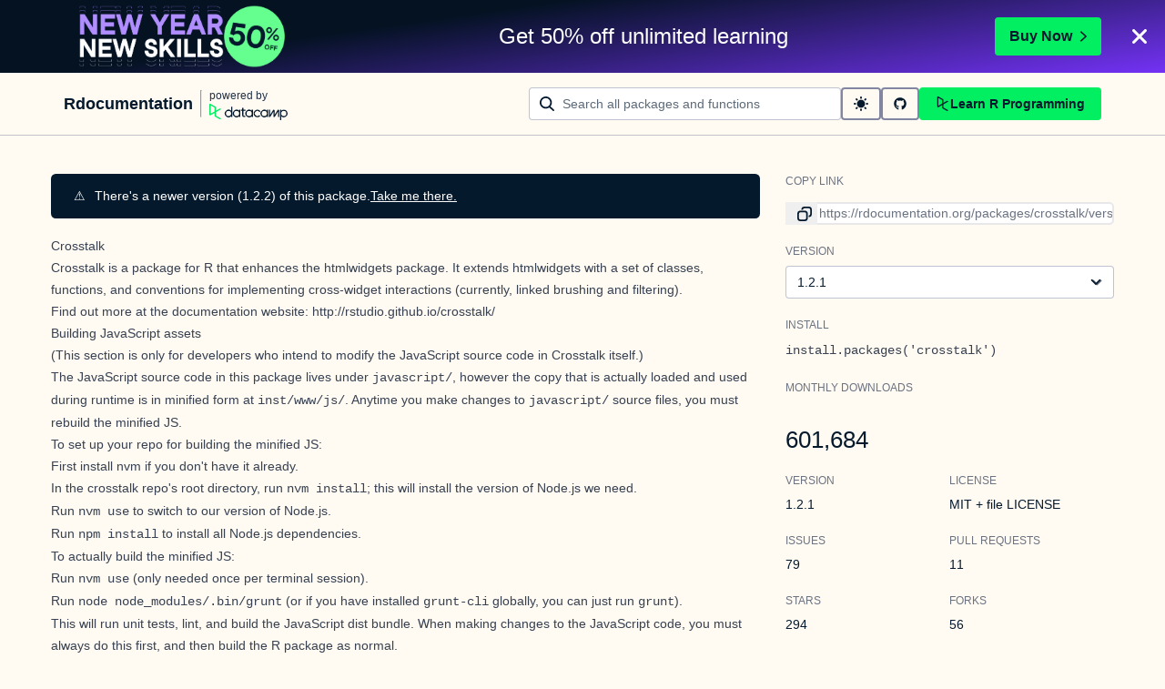

--- FILE ---
content_type: application/javascript; charset=UTF-8
request_url: https://www.rdocumentation.org/_next/static/chunks/289-2a1eb73498227e5c.js
body_size: 9187
content:
(self.webpackChunk_N_E=self.webpackChunk_N_E||[]).push([[289],{66100:function(e,t,r){"use strict";var n=r(35944),a=r(47175),i=r(34573),o=function(e,t){var r={};for(var n in e)Object.prototype.hasOwnProperty.call(e,n)&&0>t.indexOf(n)&&(r[n]=e[n]);if(null!=e&&"function"==typeof Object.getOwnPropertySymbols)for(var a=0,n=Object.getOwnPropertySymbols(e);a<n.length;a++)0>t.indexOf(n[a])&&Object.prototype.propertyIsEnumerable.call(e,n[a])&&(r[n[a]]=e[n[a]]);return r};t.Z=function(e){var{inverted:t=!1,monochrome:r=!1}=e,l=o(e,["inverted","monochrome"]);let s=a.r.brand.text,c=r?s:a.r.brand.main;return(0,n.BX)("svg",Object.assign({css:t&&i.R,viewBox:"0 0 173 36",xmlSpace:"preserve",xmlns:"http://www.w3.org/2000/svg"},l,{children:[(0,n.tZ)("path",{clipRule:"evenodd",d:"M42.56 27.099a5.694 5.694 0 1 1 0-11.387 5.694 5.694 0 0 1 0 11.387zm5.704-20.622v8.853a8.335 8.335 0 1 0 0 12.149v1.835h2.632V6.477h-2.632zm73.28 20.622a5.694 5.694 0 1 1 0-11.387 5.694 5.694 0 0 1 0 11.387zm8.333-5.694v-8.246h-2.631v2.171a8.334 8.334 0 0 0-11.66.243 8.333 8.333 0 0 0 0 11.663 8.334 8.334 0 0 0 11.66.243v1.835h2.632v-7.909h-.001zm20.987-7.634a1.294 1.294 0 0 1 1.109-.622h.507c1.075 0 1.947.872 1.947 1.947v14.218h-2.686V17.269c-1.239 2-5.674 9.25-7.003 11.424a1.299 1.299 0 0 1-1.108.621h-.548a1.298 1.298 0 0 1-1.298-1.298V17.238a1886.566 1886.566 0 0 0-7.31 11.954l-.074.122h-2.574v-16.16h2.684v.034l-.062 11.147 6.438-10.56a1.3 1.3 0 0 1 1.109-.622h.511c1.073 0 1.944.869 1.947 1.942 0 2.971.014 8.382.014 9.17l6.397-10.494zm-37.92 12.541a8.33 8.33 0 1 1-9.05-12.906 8.332 8.332 0 0 1 9.26 3.403l-2.524 1.312a5.533 5.533 0 1 0-.379 6.879l2.693 1.312zm51.542.8a5.694 5.694 0 0 1-5.68-5.352v-.682a5.695 5.695 0 1 1 5.684 6.035l-.004-.001zm.004-14.026a8.3 8.3 0 0 0-5.684 2.24v-2.168h-2.632V35.91h2.632v-8.4a8.331 8.331 0 0 0 10.017 1.025 8.331 8.331 0 0 0-4.333-15.45v.001zM75.277 15.68v9.938c0 .589.478 1.067 1.067 1.067h3.064v2.629h-3.062a3.7 3.7 0 0 1-3.696-3.696l-.01-9.938h-2.838v-2.56h2.838V8.702h2.635v4.427h4.672v2.55h-4.67v.001zm12.757 11.418a5.694 5.694 0 1 1 0-11.389 5.694 5.694 0 0 1 0 11.389zm5.702-13.941v2.173a8.335 8.335 0 1 0 0 12.149v1.835h2.632v-16.16l-2.632.003zM60.285 27.099a5.694 5.694 0 1 1 0-11.387 5.694 5.694 0 0 1 0 11.387zm5.702-13.941v2.171a8.335 8.335 0 1 0 0 12.149v1.835h2.63v-16.16l-2.63.005z",fill:s,fillRule:"evenodd"}),(0,n.tZ)("path",{clipRule:"evenodd",d:"M11.699 8.514v8.333L2.858 21.89V3.44l8.841 5.074zm2.861 17.507v-7.51l11.84-6.757-2.88-1.65-8.96 5.112V7.68a1.442 1.442 0 0 0-.718-1.242L3.056.256C3.027.238 2.998.224 2.97.21A2.064 2.064 0 0 0 0 2.07v21.184a2.067 2.067 0 0 0 2.971 1.865l.082-.042 8.64-4.933v6.72c.002.513.277.987.722 1.243L23.502 34.4l2.88-1.651-11.822-6.728z",fill:c,fillRule:"evenodd"})]}))}},24940:function(e,t,r){"use strict";var n=r(35944),a=r(31662),i=function(e,t){var r={};for(var n in e)Object.prototype.hasOwnProperty.call(e,n)&&0>t.indexOf(n)&&(r[n]=e[n]);if(null!=e&&"function"==typeof Object.getOwnPropertySymbols)for(var a=0,n=Object.getOwnPropertySymbols(e);a<n.length;a++)0>t.indexOf(n[a])&&Object.prototype.propertyIsEnumerable.call(e,n[a])&&(r[n[a]]=e[n[a]]);return r};t.Z=function(e){var{size:t}=e,r=i(e,["size"]);return(0,n.tZ)(a.Z,Object.assign({viewBox:"0 0 18 18",size:t},r,{children:(0,n.tZ)("path",{fill:"currentColor",d:"M8.122 4.454v4.36l-4.627 2.64V1.799l4.627 2.655Zm1.497 9.161v-3.93l6.195-3.535-1.507-.863L9.62 7.96V4.018a.754.754 0 0 0-.376-.65L3.599.133a1.08 1.08 0 0 0-1.6.95L2 12.168a1.082 1.082 0 0 0 1.555.976l.042-.022 4.522-2.581v3.516c0 .27.144.517.377.651L14.298 18l1.507-.864-6.186-3.52Z"})}))}},46407:function(e,t,r){"use strict";var n=r(35944),a=r(31662),i=function(e,t){var r={};for(var n in e)Object.prototype.hasOwnProperty.call(e,n)&&0>t.indexOf(n)&&(r[n]=e[n]);if(null!=e&&"function"==typeof Object.getOwnPropertySymbols)for(var a=0,n=Object.getOwnPropertySymbols(e);a<n.length;a++)0>t.indexOf(n[a])&&Object.prototype.propertyIsEnumerable.call(e,n[a])&&(r[n[a]]=e[n[a]]);return r};t.Z=function(e){var{size:t}=e,r=i(e,["size"]);return(0,n.tZ)(a.Z,Object.assign({viewBox:"0 0 18 18",size:t},r,{children:(0,n.tZ)("path",{fill:"currentColor",d:"M8.189 1.642a6.764 6.764 0 0 1 1.573 4.33c0 3.864-3.295 7.016-7.382 7.016-.112 0-.224-.002-.336-.007-.853-.036-1.356.947-.828 1.62C2.885 16.733 5.412 18 8.143 18 13.038 18 17 13.957 17 8.979c0-4.63-3.441-8.5-7.936-8.973-.892-.094-1.447.944-.875 1.636Z"})}))}},83203:function(e,t,r){"use strict";var n=r(35944),a=r(31662),i=function(e,t){var r={};for(var n in e)Object.prototype.hasOwnProperty.call(e,n)&&0>t.indexOf(n)&&(r[n]=e[n]);if(null!=e&&"function"==typeof Object.getOwnPropertySymbols)for(var a=0,n=Object.getOwnPropertySymbols(e);a<n.length;a++)0>t.indexOf(n[a])&&Object.prototype.propertyIsEnumerable.call(e,n[a])&&(r[n[a]]=e[n[a]]);return r};t.Z=function(e){var{size:t}=e,r=i(e,["size"]);return(0,n.tZ)(a.Z,Object.assign({viewBox:"0 0 18 18",size:t},r,{children:(0,n.tZ)("path",{fill:"currentColor",d:"m13.26 12.303 4.408 3.953a1 1 0 0 1-1.336 1.488L11.78 13.66a7.5 7.5 0 1 1 1.482-1.358ZM7.5 13a5.5 5.5 0 1 0 0-11 5.5 5.5 0 0 0 0 11Z"})}))}},37565:function(e,t,r){"use strict";var n=r(35944),a=r(31662),i=function(e,t){var r={};for(var n in e)Object.prototype.hasOwnProperty.call(e,n)&&0>t.indexOf(n)&&(r[n]=e[n]);if(null!=e&&"function"==typeof Object.getOwnPropertySymbols)for(var a=0,n=Object.getOwnPropertySymbols(e);a<n.length;a++)0>t.indexOf(n[a])&&Object.prototype.propertyIsEnumerable.call(e,n[a])&&(r[n[a]]=e[n[a]]);return r};t.Z=function(e){var{size:t}=e,r=i(e,["size"]);return(0,n.tZ)(a.Z,Object.assign({viewBox:"0 0 18 18",size:t},r,{children:(0,n.tZ)("path",{fill:"currentColor",d:"M9 14A5 5 0 1 1 9 4a5 5 0 0 1 0 10ZM3 9a1 1 0 0 1-1 1H1a1 1 0 1 1 0-2h1a1 1 0 0 1 1 1Zm15 0a1 1 0 0 1-1 1h-1a1 1 0 0 1 0-2h1a1 1 0 0 1 1 1ZM9 0a1 1 0 0 1 1 1v1a1 1 0 1 1-2 0V1a1 1 0 0 1 1-1Zm0 15a1 1 0 0 1 1 1v1a1 1 0 0 1-2 0v-1a1 1 0 0 1 1-1Zm6.364-12.364a1 1 0 0 1 0 1.414l-.707.707a1 1 0 1 1-1.414-1.414l.707-.707a1 1 0 0 1 1.414 0ZM4.757 13.243a1 1 0 0 1 0 1.414l-.707.707a1 1 0 0 1-1.414-1.414l.707-.707a1 1 0 0 1 1.414 0ZM2.636 2.636a1 1 0 0 1 1.414 0l.707.707a1 1 0 0 1-1.414 1.414l-.707-.707a1 1 0 0 1 0-1.414Zm10.607 10.607a1 1 0 0 1 1.414 0l.707.707a1 1 0 1 1-1.414 1.414l-.707-.707a1 1 0 0 1 0-1.414Z"})}))}},29583:function(e,t,r){"use strict";r.d(t,{Z:function(){return z}});var n=r(67294),a=r(35944),i=r(7775),o=r(59357),l=r(70917),s=r(34573),c=r(47175),p=r(42414);let u={large:{sizing:p.Z.sizing.large,spacing:p.Z.spacing.medium,spacingWithEnhancer:"40px"},medium:{sizing:p.Z.sizing.medium,spacing:"12px",spacingWithEnhancer:"36px"},small:{sizing:p.Z.sizing.small,spacing:"12px",spacingWithEnhancer:p.Z.spacing.xlarge}},d=(0,l.iv)({"&::after":{borderRadius:"6px",content:'""',display:"block",inset:0,margin:"-2px",pointerEvents:"none",position:"absolute",transition:"box-shadow 125ms ease-out",zIndex:p.Z.zIndex.default},position:"relative",width:"100%"}),g=(0,l.iv)({"&::-ms-clear, &::-ms-reveal":{display:"none",height:0,width:0},"&::-webkit-search-decoration, &::-webkit-search-cancel-button, &::-webkit-search-results-button, &::-webkit-search-results-decoration":{display:"none"},"&::placeholder":{color:c.r.text.subtle,opacity:1},"&:-webkit-autofill":{boxShadow:`0 0 0 ${p.Z.sizing.medium} white inset`},"&:disabled":{cursor:"default"},appearance:"none",backgroundColor:c.r.background.contrast,border:`${p.Z.borderWidth.thin} solid ${c.r.border.strong}`,borderRadius:p.Z.borderRadius.medium,color:c.r.text.main,cursor:"text",display:"flex",fontFamily:p.Z.fontFamilies.sansSerif,fontWeight:p.Z.fontWeights.regular,height:"100%",lineHeight:p.Z.lineHeights.relaxed,outline:0,width:"100%"}),h=(0,l.iv)({alignItems:"center",color:c.r.text.main,display:"flex",height:"100%",pointerEvents:"none",position:"absolute",top:0,zIndex:p.Z.zIndex.default}),f=(0,l.iv)({"&:disabled":{cursor:"inherit"},alignItems:"center",backgroundColor:"transparent",border:0,borderRadius:p.Z.borderRadius.medium,color:"inherit",cursor:"pointer",display:"flex",marginRight:"-2px",outline:0,padding:"2px",pointerEvents:"auto"});var b=function(e,t){var r={};for(var n in e)Object.prototype.hasOwnProperty.call(e,n)&&0>t.indexOf(n)&&(r[n]=e[n]);if(null!=e&&"function"==typeof Object.getOwnPropertySymbols)for(var a=0,n=Object.getOwnPropertySymbols(e);a<n.length;a++)0>t.indexOf(n[a])&&Object.prototype.propertyIsEnumerable.call(e,n[a])&&(r[n[a]]=e[n[a]]);return r},m=function(e){var{children:t,size:r="medium"}=e,s=b(e,["children","size"]);let{focusProps:p,isFocusVisible:u}=(0,i.F)();return(0,a.tZ)("button",Object.assign({type:"button"},(0,o.d)(p,s),{css:function({isFocusVisible:e}){return[f,(0,l.iv)(Object.assign({},e&&{boxShadow:`0 0 0 2px ${c.r.border.focusOutline}`}))]}({isFocusVisible:u})},{children:null!=t.props.size?t:(0,n.cloneElement)(t,{size:"large"===r?"medium":r})}))},y=r(83203),v=r(31662),x=function(e,t){var r={};for(var n in e)Object.prototype.hasOwnProperty.call(e,n)&&0>t.indexOf(n)&&(r[n]=e[n]);if(null!=e&&"function"==typeof Object.getOwnPropertySymbols)for(var a=0,n=Object.getOwnPropertySymbols(e);a<n.length;a++)0>t.indexOf(n[a])&&Object.prototype.propertyIsEnumerable.call(e,n[a])&&(r[n[a]]=e[n[a]]);return r},O=function(e){var{size:t}=e,r=x(e,["size"]);return(0,a.tZ)(v.Z,Object.assign({viewBox:"0 0 18 18",size:t},r,{children:(0,a.tZ)("path",{fill:"currentColor",d:"m14.679 6.999 1.445-1.445C17.265 6.75 18 8.024 18 9c0 2.51-4.858 7-9 7-.915 0-1.858-.203-2.773-.55l1.579-1.578A5.74 5.74 0 0 0 9 14c3.866 0 7-4.367 7-5 0-.25-.49-1.084-1.321-2.001ZM10.416 4.19A5.504 5.504 0 0 0 9 4C5.134 4 2 8.102 2 9c0 .366.522 1.267 1.403 2.204L1.967 12.64C.77 11.423 0 10.082 0 9c0-2.697 4.791-7 9-7 .969 0 1.977.246 2.952.654L10.416 4.19Zm3.605-1.483a1 1 0 1 1 1.414 1.414L4.121 15.435a1 1 0 0 1-1.414-1.414L14.021 2.707Z"})}))},w=function(e,t){var r={};for(var n in e)Object.prototype.hasOwnProperty.call(e,n)&&0>t.indexOf(n)&&(r[n]=e[n]);if(null!=e&&"function"==typeof Object.getOwnPropertySymbols)for(var a=0,n=Object.getOwnPropertySymbols(e);a<n.length;a++)0>t.indexOf(n[a])&&Object.prototype.propertyIsEnumerable.call(e,n[a])&&(r[n[a]]=e[n[a]]);return r},k=function(e){var{size:t}=e,r=w(e,["size"]);return(0,a.tZ)(v.Z,Object.assign({viewBox:"0 0 18 18",size:t},r,{children:(0,a.tZ)("path",{fill:"currentColor",d:"M9 14c3.866 0 7-4.367 7-5s-3.134-5-7-5-7 4.102-7 5c0 .898 3.134 5 7 5Zm0 2c-4.209 0-9-4.303-9-7s4.791-7 9-7c4.142 0 9 4.49 9 7s-4.858 7-9 7Zm0-4a3 3 0 1 1 0-6 3 3 0 0 1 0 6Z"})}))},Z=function({children:e,size:t}){return(0,a.tZ)("div",Object.assign({css:function({size:e}){return[h,(0,l.iv)({right:u[e].spacing})]}({size:t})},{children:e}))},S=function({children:e,size:t}){return(0,a.tZ)("div",Object.assign({css:function({size:e}){return[h,(0,l.iv)({left:u[e].spacing})]}({size:t})},{children:e}))},j=function(e,t){var r={};for(var n in e)Object.prototype.hasOwnProperty.call(e,n)&&0>t.indexOf(n)&&(r[n]=e[n]);if(null!=e&&"function"==typeof Object.getOwnPropertySymbols)for(var a=0,n=Object.getOwnPropertySymbols(e);a<n.length;a++)0>t.indexOf(n[a])&&Object.prototype.propertyIsEnumerable.call(e,n[a])&&(r[n[a]]=e[n[a]]);return r};function E(e,t,r){var a;return(0,n.cloneElement)(e,Object.assign(Object.assign({},r),{size:null!==(a=e.props.size)&&void 0!==a?a:"large"===t?"medium":t}))}var z=Object.assign((0,n.forwardRef)(function(e,t){var{disabled:r=!1,enhancerRight:i,error:o=!1,iconLeft:h,inverted:f=!1,onBlur:b,onFocus:v,passwordVisibilityAriaLabel:x=({isPasswordVisible:e})=>`${e?"Hide":"Show"} password text`,size:w="medium",type:z}=e,F=j(e,["disabled","enhancerRight","error","iconLeft","inverted","onBlur","onFocus","passwordVisibilityAriaLabel","size","type"]);let[C,P]=(0,n.useState)(!1),[L,D]=(0,n.useState)(!1),A="password"===z;return(0,a.BX)("div",Object.assign({css:function({disabled:e,inverted:t,isFocused:r,size:n}){return[...t?[s.R]:[],d,(0,l.iv)(Object.assign({height:u[n].sizing,opacity:e?p.Z.opacity.medium:1},r&&{"&::after":{boxShadow:`0 0 0 2px ${c.r.border.focusOutline}`}}))]}({disabled:r,inverted:f,isFocused:C,size:w})},{children:["search"===z?(0,a.tZ)(S,Object.assign({},{size:w},{children:(0,a.tZ)(y.Z,{"data-testid":"search-icon",size:"large"===w?"medium":w})})):null!=h?(0,a.tZ)(S,Object.assign({},{size:w},{children:E(h,w)})):null,(0,a.tZ)("input",Object.assign({},F,A&&{autoComplete:"new-password",spellCheck:!1},{"aria-invalid":o,css:function({hasEnhancerRight:e,hasError:t,hasIconLeft:r,size:n}){return[g,(0,l.iv)(Object.assign({fontSize:p.Z.fontSizes[n],paddingLeft:r?u[n].spacingWithEnhancer:u[n].spacing,paddingRight:e?u[n].spacingWithEnhancer:u[n].spacing},t&&{borderColor:c.r.error.darker,boxShadow:`0 0 0 1px ${c.r.error.darker}`}))]}({hasEnhancerRight:A||null!=i,hasError:o,hasIconLeft:"search"===z||null!=h,size:w}),disabled:r,onBlur:function(e){null!=b&&b(e),P(!1)},onFocus:function(e){null!=v&&v(e),P(!0)},ref:t,type:L?"text":z})),A?(0,a.tZ)(Z,Object.assign({},{size:w},{children:(0,a.tZ)(m,Object.assign({"aria-label":x({isPasswordVisible:L}),disabled:r,onClick:()=>D(!L),size:w},{children:L?(0,a.tZ)(O,{}):(0,a.tZ)(k,{})}))})):null!=i?(0,a.tZ)(Z,Object.assign({},{size:w},{children:E(i,w,{disabled:r})})):null]}))}),{Enhancer:m})},72984:function(e,t){"use strict";t.Z={borderRadius:{circle:"50%",medium:"4px"},borderWidth:{medium:"2px",thick:"3px",thin:"1px",xthick:"4px"},boxShadow:{medium:"0px 1px 4px -1px rgba(5, 25, 45, 0.3)",thick:"0px 3px 5px -1px rgba(5, 25, 45, 0.3)",thin:"0px 0px 2px 0px rgba(5, 25, 45, 0.3)",xthick:"0px 8px 12px -4px rgba(5, 25, 45, 0.3)"},breakpoints:{large:"1480px",medium:"820px",small:"480px"},colors:{beige:"#EFEBE4",beigeLight:"#F7F3EB",beigeMedium:"#E5E1DA",beigeSubtle:"#FFFBF3",blue:"#5EB1FF",blue20:"rgba(94, 177, 225, 0.2)",blueDark:"#257DFE",blueDark12:"rgba(37, 125, 254, 0.12)",blueDark15:"rgba(37, 125, 254, 0.15)",blueDarkText:"#0065D1",blueLight:"#72E5FE",brandFacebook:"#1778F2",brandGoogle:"#DB4437",brandLinkedIn:"#0A66C2",brandTwitter:"#00ACEE",green:"#03EF62",green10:"rgba(3, 239, 98, 0.1)",green20:"rgba(3, 239, 98, 0.2)",greenDark:"#00C74E",greenDarkText:"#008031",greenLight:"#65FF8F",greenLight20:"rgba(101, 255, 143, 0.2)",grey:"#E8E8EE",grey6:"rgba(48, 57, 105, 0.06)",grey10:"rgba(48, 57, 105, 0.1)",grey15:"rgba(48, 57, 105, 0.15)",grey20:"rgba(48, 57, 105, 0.2)",grey30:"rgba(48, 57, 105, 0.3)",grey60:"rgba(48, 57, 105, 0.6)",greyDark:"#848492",greyDarkText:"#595D78",greyLight:"#EFEFF5",greyMedium:"#E1E1E8",greySubtle:"#F7F7FC",navy:"#05192D",navy10:"rgba(5, 25, 45, 0.1)",navy70:"rgba(5, 25, 45, 0.7)",navyDark:"#000820",navyLight:"#213147",navyMedium:"#13253A",navySubtleTextOnDark:"#9BA3AB",navySubtleTextOnLight:"#5D6A77",orange:"#FF931E",orange16:"rgba(255, 147, 30, 0.2)",orange20:"rgba(255, 188, 75, 0.2)",orangeDark:"#D87300",orangeDarkText:"#A85200",orangeLight:"#FFBC4B",pink:"#FF80B4",pinkDark:"#DC4D8B",pinkDark20:"rgba(220, 77, 139, 0.2)",pinkDarkText:"#BF3072",pinkLight:"#FF95CF",pinkLight18:"rgba(255, 149, 207, 0.18)",purple:"#7933FF",purple10:"rgba(121, 51, 255, 0.1)",purple18:"rgba(121, 51, 255, 0.18)",purple20:"rgba(121, 51, 255, 0.2)",purpleDark:"#5646A5",purpleDarkText:"#5646A5",purpleLight:"#B08EFF",red:"#DD3400",red10:"rgba(255, 73, 48, 0.1)",red18:"rgba(255, 73, 48, 0.18)",red20:"rgba(255, 73, 48, 0.2)",redDark:"#BE2705",redDark16:"rgba(190, 39, 5, 0.16)",redDarkText:"#C01100",redLight:"#FF6752",transparentGrey:"rgba(48, 57, 105, 0.15)",transparentGreySoft:"rgba(48, 57, 105, 0.1)",transparentGreySubtle:"rgba(48, 57, 105, 0.06)",transparentWhite:"rgba(255, 255, 255, 0.15)",transparentWhiteSoft:"rgba(255, 255, 255, 0.1)",transparentWhiteSubtle:"rgba(255, 255, 255, 0.06)",white:"#FFFFFF",white6:"rgba(255, 255, 255, 0.06)",white10:"rgba(255, 255, 255, 0.1)",white15:"rgba(255, 255, 255, 0.15)",white20:"rgba(255, 255, 255, 0.2)",white30:"rgba(255, 255, 255, 0.3)",white60:"rgba(255, 255, 255, 0.6)",yellow:"#FCCE0D",yellow18:"rgba(252, 206, 13, 0.18)",yellowDark:"#CFA600",yellowDarkText:"#926904",yellowLight:"#FFEC3C",yellowLight20:"rgba(255, 236, 60, 0.2)"},fontFamilies:{mono:"JetBrainsMonoNL, Menlo, Monaco, 'Courier New', monospace",sansSerif:"Studio-Feixen-Sans, Arial, sans-serif"},fontSizes:{huge:"28px",large:"16px",medium:"14px",small:"12px",xlarge:"18px",xsmall:"10px",xxlarge:"20px"},fontWeights:{bold:800,regular:400},letterSpacing:{default:"0px",relaxed:"1.5px",tight:"-0.5px"},lineHeights:{default:1.25,relaxed:1.5,tight:1},opacity:{high:.6,low:.1,medium:.4},sizing:{large:"48px",medium:"36px",small:"28px"},spacing:{large:"24px",medium:"16px",small:"8px",xlarge:"32px",xsmall:"4px",xxlarge:"64px"},zIndex:{default:1,dropdown:7e3,modal:9e3,overlay:8e3,popup:5e3,sticky:100,toast:1e4}}},71998:function(e,t,r){"use strict";function n(){return(n=Object.assign?Object.assign.bind():function(e){for(var t=1;t<arguments.length;t++){var r=arguments[t];for(var n in r)({}).hasOwnProperty.call(r,n)&&(e[n]=r[n])}return e}).apply(null,arguments)}r.d(t,{Z:function(){return b}});var a=r(67294),i=r(45042),o=/^((children|dangerouslySetInnerHTML|key|ref|autoFocus|defaultValue|defaultChecked|innerHTML|suppressContentEditableWarning|suppressHydrationWarning|valueLink|abbr|accept|acceptCharset|accessKey|action|allow|allowUserMedia|allowPaymentRequest|allowFullScreen|allowTransparency|alt|async|autoComplete|autoPlay|capture|cellPadding|cellSpacing|challenge|charSet|checked|cite|classID|className|cols|colSpan|content|contentEditable|contextMenu|controls|controlsList|coords|crossOrigin|data|dateTime|decoding|default|defer|dir|disabled|disablePictureInPicture|disableRemotePlayback|download|draggable|encType|enterKeyHint|form|formAction|formEncType|formMethod|formNoValidate|formTarget|frameBorder|headers|height|hidden|high|href|hrefLang|htmlFor|httpEquiv|id|inputMode|integrity|is|keyParams|keyType|kind|label|lang|list|loading|loop|low|marginHeight|marginWidth|max|maxLength|media|mediaGroup|method|min|minLength|multiple|muted|name|nonce|noValidate|open|optimum|pattern|placeholder|playsInline|poster|preload|profile|radioGroup|readOnly|referrerPolicy|rel|required|reversed|role|rows|rowSpan|sandbox|scope|scoped|scrolling|seamless|selected|shape|size|sizes|slot|span|spellCheck|src|srcDoc|srcLang|srcSet|start|step|style|summary|tabIndex|target|title|translate|type|useMap|value|width|wmode|wrap|about|datatype|inlist|prefix|property|resource|typeof|vocab|autoCapitalize|autoCorrect|autoSave|color|incremental|fallback|inert|itemProp|itemScope|itemType|itemID|itemRef|on|option|results|security|unselectable|accentHeight|accumulate|additive|alignmentBaseline|allowReorder|alphabetic|amplitude|arabicForm|ascent|attributeName|attributeType|autoReverse|azimuth|baseFrequency|baselineShift|baseProfile|bbox|begin|bias|by|calcMode|capHeight|clip|clipPathUnits|clipPath|clipRule|colorInterpolation|colorInterpolationFilters|colorProfile|colorRendering|contentScriptType|contentStyleType|cursor|cx|cy|d|decelerate|descent|diffuseConstant|direction|display|divisor|dominantBaseline|dur|dx|dy|edgeMode|elevation|enableBackground|end|exponent|externalResourcesRequired|fill|fillOpacity|fillRule|filter|filterRes|filterUnits|floodColor|floodOpacity|focusable|fontFamily|fontSize|fontSizeAdjust|fontStretch|fontStyle|fontVariant|fontWeight|format|from|fr|fx|fy|g1|g2|glyphName|glyphOrientationHorizontal|glyphOrientationVertical|glyphRef|gradientTransform|gradientUnits|hanging|horizAdvX|horizOriginX|ideographic|imageRendering|in|in2|intercept|k|k1|k2|k3|k4|kernelMatrix|kernelUnitLength|kerning|keyPoints|keySplines|keyTimes|lengthAdjust|letterSpacing|lightingColor|limitingConeAngle|local|markerEnd|markerMid|markerStart|markerHeight|markerUnits|markerWidth|mask|maskContentUnits|maskUnits|mathematical|mode|numOctaves|offset|opacity|operator|order|orient|orientation|origin|overflow|overlinePosition|overlineThickness|panose1|paintOrder|pathLength|patternContentUnits|patternTransform|patternUnits|pointerEvents|points|pointsAtX|pointsAtY|pointsAtZ|preserveAlpha|preserveAspectRatio|primitiveUnits|r|radius|refX|refY|renderingIntent|repeatCount|repeatDur|requiredExtensions|requiredFeatures|restart|result|rotate|rx|ry|scale|seed|shapeRendering|slope|spacing|specularConstant|specularExponent|speed|spreadMethod|startOffset|stdDeviation|stemh|stemv|stitchTiles|stopColor|stopOpacity|strikethroughPosition|strikethroughThickness|string|stroke|strokeDasharray|strokeDashoffset|strokeLinecap|strokeLinejoin|strokeMiterlimit|strokeOpacity|strokeWidth|surfaceScale|systemLanguage|tableValues|targetX|targetY|textAnchor|textDecoration|textRendering|textLength|to|transform|u1|u2|underlinePosition|underlineThickness|unicode|unicodeBidi|unicodeRange|unitsPerEm|vAlphabetic|vHanging|vIdeographic|vMathematical|values|vectorEffect|version|vertAdvY|vertOriginX|vertOriginY|viewBox|viewTarget|visibility|widths|wordSpacing|writingMode|x|xHeight|x1|x2|xChannelSelector|xlinkActuate|xlinkArcrole|xlinkHref|xlinkRole|xlinkShow|xlinkTitle|xlinkType|xmlBase|xmlns|xmlnsXlink|xmlLang|xmlSpace|y|y1|y2|yChannelSelector|z|zoomAndPan|for|class|autofocus)|(([Dd][Aa][Tt][Aa]|[Aa][Rr][Ii][Aa]|x)-.*))$/,l=(0,i.Z)(function(e){return o.test(e)||111===e.charCodeAt(0)&&110===e.charCodeAt(1)&&91>e.charCodeAt(2)}),s=r(38741),c=r(70444),p=r(85662),u=r(27278),d=function(e){return"theme"!==e},g=function(e){return"string"==typeof e&&e.charCodeAt(0)>96?l:d},h=function(e,t,r){var n;if(t){var a=t.shouldForwardProp;n=e.__emotion_forwardProp&&a?function(t){return e.__emotion_forwardProp(t)&&a(t)}:a}return"function"!=typeof n&&r&&(n=e.__emotion_forwardProp),n},f=function(e){var t=e.cache,r=e.serialized,n=e.isStringTag;return(0,c.hC)(t,r,n),(0,u.L)(function(){return(0,c.My)(t,r,n)}),null},b=(function e(t,r){var i,o,l=t.__emotion_real===t,u=l&&t.__emotion_base||t;void 0!==r&&(i=r.label,o=r.target);var d=h(t,r,l),b=d||g(u),m=!b("as");return function(){var y=arguments,v=l&&void 0!==t.__emotion_styles?t.__emotion_styles.slice(0):[];if(void 0!==i&&v.push("label:"+i+";"),null==y[0]||void 0===y[0].raw)v.push.apply(v,y);else{v.push(y[0][0]);for(var x=y.length,O=1;O<x;O++)v.push(y[O],y[0][O])}var w=(0,s.w)(function(e,t,r){var n=m&&e.as||u,i="",l=[],h=e;if(null==e.theme){for(var y in h={},e)h[y]=e[y];h.theme=a.useContext(s.T)}"string"==typeof e.className?i=(0,c.fp)(t.registered,l,e.className):null!=e.className&&(i=e.className+" ");var x=(0,p.O)(v.concat(l),t.registered,h);i+=t.key+"-"+x.name,void 0!==o&&(i+=" "+o);var O=m&&void 0===d?g(n):b,w={};for(var k in e)(!m||"as"!==k)&&O(k)&&(w[k]=e[k]);return w.className=i,r&&(w.ref=r),a.createElement(a.Fragment,null,a.createElement(f,{cache:t,serialized:x,isStringTag:"string"==typeof n}),a.createElement(n,w))});return w.displayName=void 0!==i?i:"Styled("+("string"==typeof u?u:u.displayName||u.name||"Component")+")",w.defaultProps=t.defaultProps,w.__emotion_real=w,w.__emotion_base=u,w.__emotion_styles=v,w.__emotion_forwardProp=d,Object.defineProperty(w,"toString",{value:function(){return"."+o}}),w.withComponent=function(t,a){return e(t,n({},r,a,{shouldForwardProp:h(w,a,!0)})).apply(void 0,v)},w}}).bind();["a","abbr","address","area","article","aside","audio","b","base","bdi","bdo","big","blockquote","body","br","button","canvas","caption","cite","code","col","colgroup","data","datalist","dd","del","details","dfn","dialog","div","dl","dt","em","embed","fieldset","figcaption","figure","footer","form","h1","h2","h3","h4","h5","h6","head","header","hgroup","hr","html","i","iframe","img","input","ins","kbd","keygen","label","legend","li","link","main","map","mark","marquee","menu","menuitem","meta","meter","nav","noscript","object","ol","optgroup","option","output","p","param","picture","pre","progress","q","rp","rt","ruby","s","samp","script","section","select","small","source","span","strong","style","sub","summary","sup","table","tbody","td","textarea","tfoot","th","thead","time","title","tr","track","u","ul","var","video","wbr","circle","clipPath","defs","ellipse","foreignObject","g","image","line","linearGradient","mask","path","pattern","polygon","polyline","radialGradient","rect","stop","svg","text","tspan"].forEach(function(e){b[e]=b(e)})},56771:function(e,t,r){"use strict";r.d(t,{w_:function(){return s}});var n=r(67294),a={color:void 0,size:void 0,className:void 0,style:void 0,attr:void 0},i=n.createContext&&n.createContext(a),o=function(){return(o=Object.assign||function(e){for(var t,r=1,n=arguments.length;r<n;r++)for(var a in t=arguments[r])Object.prototype.hasOwnProperty.call(t,a)&&(e[a]=t[a]);return e}).apply(this,arguments)},l=function(e,t){var r={};for(var n in e)Object.prototype.hasOwnProperty.call(e,n)&&0>t.indexOf(n)&&(r[n]=e[n]);if(null!=e&&"function"==typeof Object.getOwnPropertySymbols)for(var a=0,n=Object.getOwnPropertySymbols(e);a<n.length;a++)0>t.indexOf(n[a])&&Object.prototype.propertyIsEnumerable.call(e,n[a])&&(r[n[a]]=e[n[a]]);return r};function s(e){return function(t){return n.createElement(c,o({attr:o({},e.attr)},t),function e(t){return t&&t.map(function(t,r){return n.createElement(t.tag,o({key:r},t.attr),e(t.child))})}(e.child))}}function c(e){var t=function(t){var r,a=e.attr,i=e.size,s=e.title,c=l(e,["attr","size","title"]),p=i||t.size||"1em";return t.className&&(r=t.className),e.className&&(r=(r?r+" ":"")+e.className),n.createElement("svg",o({stroke:"currentColor",fill:"currentColor",strokeWidth:"0"},t.attr,a,c,{className:r,style:o(o({color:e.color||t.color},t.style),e.style),height:p,width:p,xmlns:"http://www.w3.org/2000/svg"}),s&&n.createElement("title",null,s),e.children)};return void 0!==i?n.createElement(i.Consumer,null,function(e){return t(e)}):t(a)}},9008:function(e,t,r){e.exports=r(23867)},11163:function(e,t,r){e.exports=r(43079)}}]);

--- FILE ---
content_type: application/javascript; charset=UTF-8
request_url: https://www.rdocumentation.org/_next/static/chunks/150-6c7900ca97d1d0b1.js
body_size: 139004
content:
(self.webpackChunk_N_E=self.webpackChunk_N_E||[]).push([[150],{69464:function(t,e,n){"use strict";var r=n(35944),i=n(31662),o=function(t,e){var n={};for(var r in t)Object.prototype.hasOwnProperty.call(t,r)&&0>e.indexOf(r)&&(n[r]=t[r]);if(null!=t&&"function"==typeof Object.getOwnPropertySymbols)for(var i=0,r=Object.getOwnPropertySymbols(t);i<r.length;i++)0>e.indexOf(r[i])&&Object.prototype.propertyIsEnumerable.call(t,r[i])&&(n[r[i]]=t[r[i]]);return n};e.Z=function(t){var{size:e}=t,n=o(t,["size"]);return(0,r.tZ)(i.Z,Object.assign({viewBox:"0 0 18 18",size:e},n,{children:(0,r.tZ)("path",{fill:"currentColor",d:"M7 4H5a4 4 0 0 1 4-4h5a4 4 0 0 1 4 4v5a4 4 0 0 1-4 4v-2a2 2 0 0 0 2-2V4a2 2 0 0 0-2-2H9a2 2 0 0 0-2 2ZM4 7a2 2 0 0 0-2 2v5a2 2 0 0 0 2 2h5a2 2 0 0 0 2-2V9a2 2 0 0 0-2-2H4Zm0-2h5a4 4 0 0 1 4 4v5a4 4 0 0 1-4 4H4a4 4 0 0 1-4-4V9a4 4 0 0 1 4-4Z"})}))}},45817:function(t,e,n){"use strict";n.d(e,{Z:function(){return g}});var r=n(67294),i=n(35944),o=n(31662),a=function(t,e){var n={};for(var r in t)Object.prototype.hasOwnProperty.call(t,r)&&0>e.indexOf(r)&&(n[r]=t[r]);if(null!=t&&"function"==typeof Object.getOwnPropertySymbols)for(var i=0,r=Object.getOwnPropertySymbols(t);i<r.length;i++)0>e.indexOf(r[i])&&Object.prototype.propertyIsEnumerable.call(t,r[i])&&(n[r[i]]=t[r[i]]);return n},u=function(t){var{size:e}=t,n=a(t,["size"]);return(0,i.tZ)(o.Z,Object.assign({viewBox:"0 0 18 18",size:e},n,{children:(0,i.tZ)("path",{fill:"currentColor",d:"m8.244 12.155-4.95-4.947a1 1 0 1 1 1.415-1.415l4.294 4.291 4.293-4.279a.998.998 0 0 1 1.413.003c.39.392.388 1.025-.003 1.415l-5.002 4.986a.998.998 0 0 1-1.46-.054Z"})}))},c=n(70917),s=n(34573),l=n(47175),f=n(42414);let h={large:{sizing:f.Z.sizing.large,spacing:f.Z.spacing.medium,spacingWithIcon:"40px"},medium:{sizing:f.Z.sizing.medium,spacing:"12px",spacingWithIcon:"36px"},small:{sizing:f.Z.sizing.small,spacing:"12px",spacingWithIcon:f.Z.spacing.xlarge}},p=(0,c.iv)({"&::after":{borderRadius:"6px",content:'""',display:"block",inset:0,margin:"-2px",pointerEvents:"none",position:"absolute",transition:"box-shadow 125ms ease-out",zIndex:f.Z.zIndex.default},position:"relative",width:"100%"}),d=(0,c.iv)({"  &:disabled":{cursor:"default"},appearance:"none",backgroundColor:l.r.background.contrast,border:`${f.Z.borderWidth.thin} solid ${l.r.border.strong}`,borderRadius:f.Z.borderRadius.medium,color:l.r.text.main,cursor:"pointer",display:"flex",fontFamily:f.Z.fontFamilies.sansSerif,fontWeight:f.Z.fontWeights.regular,height:"100%",lineHeight:f.Z.lineHeights.relaxed,outline:0,width:"100%"}),y=(0,c.iv)({alignItems:"center",color:l.r.text.main,display:"flex",height:"100%",pointerEvents:"none",position:"absolute",top:0,zIndex:f.Z.zIndex.default});var v=function(t,e){var n={};for(var r in t)Object.prototype.hasOwnProperty.call(t,r)&&0>e.indexOf(r)&&(n[r]=t[r]);if(null!=t&&"function"==typeof Object.getOwnPropertySymbols)for(var i=0,r=Object.getOwnPropertySymbols(t);i<r.length;i++)0>e.indexOf(r[i])&&Object.prototype.propertyIsEnumerable.call(t,r[i])&&(n[r[i]]=t[r[i]]);return n},g=(0,r.forwardRef)(function(t,e){var{children:n,disabled:o=!1,error:a=!1,inverted:g=!1,onBlur:m,onFocus:b,size:x="medium",value:w}=t,k=v(t,["children","disabled","error","inverted","onBlur","onFocus","size","value"]);let[O,_]=(0,r.useState)(!1);return(0,i.BX)("div",Object.assign({css:function({disabled:t,inverted:e,isFocused:n,size:r}){return[...e?[s.R]:[],p,(0,c.iv)(Object.assign({height:h[r].sizing,opacity:t?f.Z.opacity.medium:1},n&&{"&::after":{boxShadow:`0 0 0 2px ${l.r.border.focusOutline}`}}))]}({disabled:o,inverted:g,isFocused:O,size:x})},{children:[(0,i.tZ)("select",Object.assign({},k,{disabled:o,value:w},{"aria-invalid":a,css:function({hasError:t,size:e,withPlaceholder:n}){return[d,(0,c.iv)(Object.assign(Object.assign({fontSize:f.Z.fontSizes[e],paddingLeft:h[e].spacing,paddingRight:h[e].spacingWithIcon},n&&{color:l.r.text.subtle}),t&&{borderColor:l.r.error.darker,boxShadow:`0 0 0 1px ${l.r.error.darker}`}))]}({hasError:a,size:x,withPlaceholder:""===w||"placeholder"===w}),onBlur:function(t){null!=m&&m(t),_(!1)},onFocus:function(t){null!=b&&b(t),_(!0)},ref:e},{children:n})),(0,i.tZ)("div",Object.assign({css:function({size:t}){return[y,(0,c.iv)({right:h[t].spacing})]}({size:x})},{children:(0,i.tZ)(u,{size:"large"===x?"medium":x})}))]}))})},18869:function(t){"use strict";t.exports=function(t){if(t)throw t}},30932:function(t){"use strict";t.exports=function(t,e){var n,r=String(t),i=0;if("string"!=typeof e)throw Error("Expected character");for(n=r.indexOf(e);-1!==n;)i++,n=r.indexOf(e,n+e.length);return i}},94184:function(t,e){var n;!function(){"use strict";var r={}.hasOwnProperty;function i(){for(var t=[],e=0;e<arguments.length;e++){var n=arguments[e];if(n){var o=typeof n;if("string"===o||"number"===o)t.push(n);else if(Array.isArray(n)){if(n.length){var a=i.apply(null,n);a&&t.push(a)}}else if("object"===o){if(n.toString===Object.prototype.toString)for(var u in n)r.call(n,u)&&n[u]&&t.push(u);else t.push(n.toString())}}}return t.join(" ")}t.exports?(i.default=i,t.exports=i):void 0!==(n=(function(){return i}).apply(e,[]))&&(t.exports=n)}()},33258:function(t){var e={px:{px:1,cm:96/2.54,mm:96/25.4,in:96,pt:96/72,pc:16},cm:{px:2.54/96,cm:1,mm:.1,in:2.54,pt:2.54/72,pc:2.54/6},mm:{px:25.4/96,cm:10,mm:1,in:25.4,pt:25.4/72,pc:25.4/6},in:{px:1/96,cm:1/2.54,mm:1/25.4,in:1,pt:1/72,pc:1/6},pt:{px:.75,cm:72/2.54,mm:72/25.4,in:72,pt:1,pc:12},pc:{px:.0625,cm:6/2.54,mm:6/25.4,in:6,pt:6/72,pc:1},deg:{deg:1,grad:.9,rad:180/Math.PI,turn:360},grad:{deg:400/360,grad:1,rad:200/Math.PI,turn:400},rad:{deg:Math.PI/180,grad:Math.PI/200,rad:1,turn:2*Math.PI},turn:{deg:1/360,grad:1/400,rad:.5/Math.PI,turn:1},s:{s:1,ms:.001},ms:{s:1e3,ms:1},Hz:{Hz:1,kHz:1e3},kHz:{Hz:.001,kHz:1},dpi:{dpi:1,dpcm:1/2.54,dppx:1/96},dpcm:{dpi:2.54,dpcm:1,dppx:2.54/96},dppx:{dpi:96,dpcm:96/2.54,dppx:1}};t.exports=function(t,n,r,i){if(!e.hasOwnProperty(r))throw Error("Cannot convert to "+r);if(!e[r].hasOwnProperty(n))throw Error("Cannot convert from "+n+" to "+r);var o=e[r][n]*t;return!1!==i?Math.round(o*(i=Math.pow(10,parseInt(i)||5)))/i:o}},11108:function(t,e){"use strict";var n=Math.PI,r=2*n,i=r-1e-6;function o(){this._x0=this._y0=this._x1=this._y1=null,this._=""}function a(){return new o}o.prototype=a.prototype={constructor:o,moveTo:function(t,e){this._+="M"+(this._x0=this._x1=+t)+","+(this._y0=this._y1=+e)},closePath:function(){null!==this._x1&&(this._x1=this._x0,this._y1=this._y0,this._+="Z")},lineTo:function(t,e){this._+="L"+(this._x1=+t)+","+(this._y1=+e)},quadraticCurveTo:function(t,e,n,r){this._+="Q"+ +t+","+ +e+","+(this._x1=+n)+","+(this._y1=+r)},bezierCurveTo:function(t,e,n,r,i,o){this._+="C"+ +t+","+ +e+","+ +n+","+ +r+","+(this._x1=+i)+","+(this._y1=+o)},arcTo:function(t,e,r,i,o){t=+t,e=+e,r=+r,i=+i,o=+o;var a=this._x1,u=this._y1,c=r-t,s=i-e,l=a-t,f=u-e,h=l*l+f*f;if(o<0)throw Error("negative radius: "+o);if(null===this._x1)this._+="M"+(this._x1=t)+","+(this._y1=e);else if(h>1e-6){if(Math.abs(f*c-s*l)>1e-6&&o){var p=r-a,d=i-u,y=c*c+s*s,v=Math.sqrt(y),g=Math.sqrt(h),m=o*Math.tan((n-Math.acos((y+h-(p*p+d*d))/(2*v*g)))/2),b=m/g,x=m/v;Math.abs(b-1)>1e-6&&(this._+="L"+(t+b*l)+","+(e+b*f)),this._+="A"+o+","+o+",0,0,"+ +(f*p>l*d)+","+(this._x1=t+x*c)+","+(this._y1=e+x*s)}else this._+="L"+(this._x1=t)+","+(this._y1=e)}},arc:function(t,e,o,a,u,c){t=+t,e=+e,o=+o,c=!!c;var s=o*Math.cos(a),l=o*Math.sin(a),f=t+s,h=e+l,p=1^c,d=c?a-u:u-a;if(o<0)throw Error("negative radius: "+o);null===this._x1?this._+="M"+f+","+h:(Math.abs(this._x1-f)>1e-6||Math.abs(this._y1-h)>1e-6)&&(this._+="L"+f+","+h),o&&(d<0&&(d=d%r+r),d>i?this._+="A"+o+","+o+",0,1,"+p+","+(t-s)+","+(e-l)+"A"+o+","+o+",0,1,"+p+","+(this._x1=f)+","+(this._y1=h):d>1e-6&&(this._+="A"+o+","+o+",0,"+ +(d>=n)+","+p+","+(this._x1=t+o*Math.cos(u))+","+(this._y1=e+o*Math.sin(u))))},rect:function(t,e,n,r){this._+="M"+(this._x0=this._x1=+t)+","+(this._y0=this._y1=+e)+"h"+ +n+"v"+ +r+"h"+-n+"Z"},toString:function(){return this._}},e.Z=a},98844:function(t,e,n){"use strict";n.d(e,{Z:function(){return o},x:function(){return a}});var r=n(48348),i=n(57603);function o(){var t,e,n=(0,i.Z)().unknown(void 0),a=n.domain,u=n.range,c=0,s=1,l=!1,f=0,h=0,p=.5;function d(){var n=a().length,r=s<c,i=r?s:c,o=r?c:s;t=(o-i)/Math.max(1,n-f+2*h),l&&(t=Math.floor(t)),i+=(o-i-t*(n-f))*p,e=t*(1-f),l&&(i=Math.round(i),e=Math.round(e));var d=(function(t,e,n){t=+t,e=+e,n=(i=arguments.length)<2?(e=t,t=0,1):i<3?1:+n;for(var r=-1,i=0|Math.max(0,Math.ceil((e-t)/n)),o=Array(i);++r<i;)o[r]=t+r*n;return o})(n).map(function(e){return i+t*e});return u(r?d.reverse():d)}return delete n.unknown,n.domain=function(t){return arguments.length?(a(t),d()):a()},n.range=function(t){return arguments.length?([c,s]=t,c=+c,s=+s,d()):[c,s]},n.rangeRound=function(t){return[c,s]=t,c=+c,s=+s,l=!0,d()},n.bandwidth=function(){return e},n.step=function(){return t},n.round=function(t){return arguments.length?(l=!!t,d()):l},n.padding=function(t){return arguments.length?(f=Math.min(1,h=+t),d()):f},n.paddingInner=function(t){return arguments.length?(f=Math.min(1,t),d()):f},n.paddingOuter=function(t){return arguments.length?(h=+t,d()):h},n.align=function(t){return arguments.length?(p=Math.max(0,Math.min(1,t)),d()):p},n.copy=function(){return o(a(),[c,s]).round(l).paddingInner(f).paddingOuter(h).align(p)},r.o.apply(d(),arguments)}function a(){return function t(e){var n=e.copy;return e.padding=e.paddingOuter,delete e.paddingInner,delete e.paddingOuter,e.copy=function(){return t(n())},e}(o.apply(null,arguments).paddingInner(1))}},48348:function(t,e,n){"use strict";function r(t,e){switch(arguments.length){case 0:break;case 1:this.range(t);break;default:this.range(e).domain(t)}return this}function i(t,e){switch(arguments.length){case 0:break;case 1:"function"==typeof t?this.interpolator(t):this.range(t);break;default:this.domain(t),"function"==typeof e?this.interpolator(e):this.range(e)}return this}n.d(e,{O:function(){return i},o:function(){return r}})},57603:function(t,e,n){"use strict";n.d(e,{O:function(){return i},Z:function(){return function t(){var e=new Map,n=[],o=[],a=i;function u(t){var r=t+"",u=e.get(r);if(!u){if(a!==i)return a;e.set(r,u=n.push(t))}return o[(u-1)%o.length]}return u.domain=function(t){if(!arguments.length)return n.slice();for(let r of(n=[],e=new Map,t)){let t=r+"";e.has(t)||e.set(t,n.push(r))}return u},u.range=function(t){return arguments.length?(o=Array.from(t),u):o.slice()},u.unknown=function(t){return arguments.length?(a=t,u):a},u.copy=function(){return t(n,o).unknown(a)},r.o.apply(u,arguments),u}}});var r=n(48348);let i=Symbol("implicit")},93072:function(t,e,n){"use strict";function r(t){return function(){return t}}n.d(e,{Z:function(){return r}})},29887:function(t,e,n){var r;!function(i){"use strict";var o,a={precision:20,rounding:4,toExpNeg:-7,toExpPos:21,LN10:"2.302585092994045684017991454684364207601101488628772976033327900967572609677352480235997205089598298341967784042286"},u=!0,c="[DecimalError] ",s=c+"Invalid argument: ",l=c+"Exponent out of range: ",f=Math.floor,h=Math.pow,p=/^(\d+(\.\d*)?|\.\d+)(e[+-]?\d+)?$/i,d=f(1286742750677284.5),y={};function v(t,e){var n,r,i,o,a,c,s,l,f=t.constructor,h=f.precision;if(!t.s||!e.s)return e.s||(e=new f(t)),u?S(e,h):e;if(s=t.d,l=e.d,a=t.e,i=e.e,s=s.slice(),o=a-i){for(o<0?(r=s,o=-o,c=l.length):(r=l,i=a,c=s.length),o>(c=(a=Math.ceil(h/7))>c?a+1:c+1)&&(o=c,r.length=1),r.reverse();o--;)r.push(0);r.reverse()}for((c=s.length)-(o=l.length)<0&&(o=c,r=l,l=s,s=r),n=0;o;)n=(s[--o]=s[o]+l[o]+n)/1e7|0,s[o]%=1e7;for(n&&(s.unshift(n),++i),c=s.length;0==s[--c];)s.pop();return e.d=s,e.e=i,u?S(e,h):e}function g(t,e,n){if(t!==~~t||t<e||t>n)throw Error(s+t)}function m(t){var e,n,r,i=t.length-1,o="",a=t[0];if(i>0){for(o+=a,e=1;e<i;e++)(n=7-(r=t[e]+"").length)&&(o+=O(n)),o+=r;(n=7-(r=(a=t[e])+"").length)&&(o+=O(n))}else if(0===a)return"0";for(;a%10==0;)a/=10;return o+a}y.absoluteValue=y.abs=function(){var t=new this.constructor(this);return t.s&&(t.s=1),t},y.comparedTo=y.cmp=function(t){var e,n,r,i;if(t=new this.constructor(t),this.s!==t.s)return this.s||-t.s;if(this.e!==t.e)return this.e>t.e^this.s<0?1:-1;for(e=0,n=(r=this.d.length)<(i=t.d.length)?r:i;e<n;++e)if(this.d[e]!==t.d[e])return this.d[e]>t.d[e]^this.s<0?1:-1;return r===i?0:r>i^this.s<0?1:-1},y.decimalPlaces=y.dp=function(){var t=this.d.length-1,e=(t-this.e)*7;if(t=this.d[t])for(;t%10==0;t/=10)e--;return e<0?0:e},y.dividedBy=y.div=function(t){return b(this,new this.constructor(t))},y.dividedToIntegerBy=y.idiv=function(t){var e=this.constructor;return S(b(this,new e(t),0,1),e.precision)},y.equals=y.eq=function(t){return!this.cmp(t)},y.exponent=function(){return w(this)},y.greaterThan=y.gt=function(t){return this.cmp(t)>0},y.greaterThanOrEqualTo=y.gte=function(t){return this.cmp(t)>=0},y.isInteger=y.isint=function(){return this.e>this.d.length-2},y.isNegative=y.isneg=function(){return this.s<0},y.isPositive=y.ispos=function(){return this.s>0},y.isZero=function(){return 0===this.s},y.lessThan=y.lt=function(t){return 0>this.cmp(t)},y.lessThanOrEqualTo=y.lte=function(t){return 1>this.cmp(t)},y.logarithm=y.log=function(t){var e,n=this.constructor,r=n.precision,i=r+5;if(void 0===t)t=new n(10);else if((t=new n(t)).s<1||t.eq(o))throw Error(c+"NaN");if(this.s<1)throw Error(c+(this.s?"NaN":"-Infinity"));return this.eq(o)?new n(0):(u=!1,e=b(_(this,i),_(t,i),i),u=!0,S(e,r))},y.minus=y.sub=function(t){return t=new this.constructor(t),this.s==t.s?A(this,t):v(this,(t.s=-t.s,t))},y.modulo=y.mod=function(t){var e,n=this.constructor,r=n.precision;if(!(t=new n(t)).s)throw Error(c+"NaN");return this.s?(u=!1,e=b(this,t,0,1).times(t),u=!0,this.minus(e)):S(new n(this),r)},y.naturalExponential=y.exp=function(){return x(this)},y.naturalLogarithm=y.ln=function(){return _(this)},y.negated=y.neg=function(){var t=new this.constructor(this);return t.s=-t.s||0,t},y.plus=y.add=function(t){return t=new this.constructor(t),this.s==t.s?v(this,t):A(this,(t.s=-t.s,t))},y.precision=y.sd=function(t){var e,n,r;if(void 0!==t&&!!t!==t&&1!==t&&0!==t)throw Error(s+t);if(e=w(this)+1,n=7*(r=this.d.length-1)+1,r=this.d[r]){for(;r%10==0;r/=10)n--;for(r=this.d[0];r>=10;r/=10)n++}return t&&e>n?e:n},y.squareRoot=y.sqrt=function(){var t,e,n,r,i,o,a,s=this.constructor;if(this.s<1){if(!this.s)return new s(0);throw Error(c+"NaN")}for(t=w(this),u=!1,0==(i=Math.sqrt(+this))||i==1/0?(((e=m(this.d)).length+t)%2==0&&(e+="0"),i=Math.sqrt(e),t=f((t+1)/2)-(t<0||t%2),r=new s(e=i==1/0?"5e"+t:(e=i.toExponential()).slice(0,e.indexOf("e")+1)+t)):r=new s(i.toString()),i=a=(n=s.precision)+3;;)if(r=(o=r).plus(b(this,o,a+2)).times(.5),m(o.d).slice(0,a)===(e=m(r.d)).slice(0,a)){if(e=e.slice(a-3,a+1),i==a&&"4999"==e){if(S(o,n+1,0),o.times(o).eq(this)){r=o;break}}else if("9999"!=e)break;a+=4}return u=!0,S(r,n)},y.times=y.mul=function(t){var e,n,r,i,o,a,c,s,l,f=this.constructor,h=this.d,p=(t=new f(t)).d;if(!this.s||!t.s)return new f(0);for(t.s*=this.s,n=this.e+t.e,(s=h.length)<(l=p.length)&&(o=h,h=p,p=o,a=s,s=l,l=a),o=[],r=a=s+l;r--;)o.push(0);for(r=l;--r>=0;){for(e=0,i=s+r;i>r;)c=o[i]+p[r]*h[i-r-1]+e,o[i--]=c%1e7|0,e=c/1e7|0;o[i]=(o[i]+e)%1e7|0}for(;!o[--a];)o.pop();return e?++n:o.shift(),t.d=o,t.e=n,u?S(t,f.precision):t},y.toDecimalPlaces=y.todp=function(t,e){var n=this,r=n.constructor;return(n=new r(n),void 0===t)?n:(g(t,0,1e9),void 0===e?e=r.rounding:g(e,0,8),S(n,t+w(n)+1,e))},y.toExponential=function(t,e){var n,r=this,i=r.constructor;return void 0===t?n=M(r,!0):(g(t,0,1e9),void 0===e?e=i.rounding:g(e,0,8),n=M(r=S(new i(r),t+1,e),!0,t+1)),n},y.toFixed=function(t,e){var n,r,i=this.constructor;return void 0===t?M(this):(g(t,0,1e9),void 0===e?e=i.rounding:g(e,0,8),n=M((r=S(new i(this),t+w(this)+1,e)).abs(),!1,t+w(r)+1),this.isneg()&&!this.isZero()?"-"+n:n)},y.toInteger=y.toint=function(){var t=this.constructor;return S(new t(this),w(this)+1,t.rounding)},y.toNumber=function(){return+this},y.toPower=y.pow=function(t){var e,n,r,i,a,s,l=this,h=l.constructor,p=+(t=new h(t));if(!t.s)return new h(o);if(!(l=new h(l)).s){if(t.s<1)throw Error(c+"Infinity");return l}if(l.eq(o))return l;if(r=h.precision,t.eq(o))return S(l,r);if(s=(e=t.e)>=(n=t.d.length-1),a=l.s,s){if((n=p<0?-p:p)<=9007199254740991){for(i=new h(o),e=Math.ceil(r/7+4),u=!1;n%2&&T((i=i.times(l)).d,e),0!==(n=f(n/2));)T((l=l.times(l)).d,e);return u=!0,t.s<0?new h(o).div(i):S(i,r)}}else if(a<0)throw Error(c+"NaN");return a=a<0&&1&t.d[Math.max(e,n)]?-1:1,l.s=1,u=!1,i=t.times(_(l,r+12)),u=!0,(i=x(i)).s=a,i},y.toPrecision=function(t,e){var n,r,i=this,o=i.constructor;return void 0===t?(n=w(i),r=M(i,n<=o.toExpNeg||n>=o.toExpPos)):(g(t,1,1e9),void 0===e?e=o.rounding:g(e,0,8),n=w(i=S(new o(i),t,e)),r=M(i,t<=n||n<=o.toExpNeg,t)),r},y.toSignificantDigits=y.tosd=function(t,e){var n=this.constructor;return void 0===t?(t=n.precision,e=n.rounding):(g(t,1,1e9),void 0===e?e=n.rounding:g(e,0,8)),S(new n(this),t,e)},y.toString=y.valueOf=y.val=y.toJSON=function(){var t=w(this),e=this.constructor;return M(this,t<=e.toExpNeg||t>=e.toExpPos)};var b=function(){function t(t,e){var n,r=0,i=t.length;for(t=t.slice();i--;)n=t[i]*e+r,t[i]=n%1e7|0,r=n/1e7|0;return r&&t.unshift(r),t}function e(t,e,n,r){var i,o;if(n!=r)o=n>r?1:-1;else for(i=o=0;i<n;i++)if(t[i]!=e[i]){o=t[i]>e[i]?1:-1;break}return o}function n(t,e,n){for(var r=0;n--;)t[n]-=r,r=t[n]<e[n]?1:0,t[n]=1e7*r+t[n]-e[n];for(;!t[0]&&t.length>1;)t.shift()}return function(r,i,o,a){var u,s,l,f,h,p,d,y,v,g,m,b,x,k,O,_,E,A,M=r.constructor,T=r.s==i.s?1:-1,j=r.d,C=i.d;if(!r.s)return new M(r);if(!i.s)throw Error(c+"Division by zero");for(l=0,s=r.e-i.e,E=C.length,O=j.length,y=(d=new M(T)).d=[];C[l]==(j[l]||0);)++l;if(C[l]>(j[l]||0)&&--s,(b=null==o?o=M.precision:a?o+(w(r)-w(i))+1:o)<0)return new M(0);if(b=b/7+2|0,l=0,1==E)for(f=0,C=C[0],b++;(l<O||f)&&b--;l++)x=1e7*f+(j[l]||0),y[l]=x/C|0,f=x%C|0;else{for((f=1e7/(C[0]+1)|0)>1&&(C=t(C,f),j=t(j,f),E=C.length,O=j.length),k=E,g=(v=j.slice(0,E)).length;g<E;)v[g++]=0;(A=C.slice()).unshift(0),_=C[0],C[1]>=1e7/2&&++_;do f=0,(u=e(C,v,E,g))<0?(m=v[0],E!=g&&(m=1e7*m+(v[1]||0)),(f=m/_|0)>1?(f>=1e7&&(f=1e7-1),p=(h=t(C,f)).length,g=v.length,1==(u=e(h,v,p,g))&&(f--,n(h,E<p?A:C,p))):(0==f&&(u=f=1),h=C.slice()),(p=h.length)<g&&h.unshift(0),n(v,h,g),-1==u&&(g=v.length,(u=e(C,v,E,g))<1&&(f++,n(v,E<g?A:C,g))),g=v.length):0===u&&(f++,v=[0]),y[l++]=f,u&&v[0]?v[g++]=j[k]||0:(v=[j[k]],g=1);while((k++<O||void 0!==v[0])&&b--)}return y[0]||y.shift(),d.e=s,S(d,a?o+w(d)+1:o)}}();function x(t,e){var n,r,i,a,c,s=0,f=0,p=t.constructor,d=p.precision;if(w(t)>16)throw Error(l+w(t));if(!t.s)return new p(o);for(null==e?(u=!1,c=d):c=e,a=new p(.03125);t.abs().gte(.1);)t=t.times(a),f+=5;for(c+=Math.log(h(2,f))/Math.LN10*2+5|0,n=r=i=new p(o),p.precision=c;;){if(r=S(r.times(t),c),n=n.times(++s),m((a=i.plus(b(r,n,c))).d).slice(0,c)===m(i.d).slice(0,c)){for(;f--;)i=S(i.times(i),c);return p.precision=d,null==e?(u=!0,S(i,d)):i}i=a}}function w(t){for(var e=7*t.e,n=t.d[0];n>=10;n/=10)e++;return e}function k(t,e,n){if(e>t.LN10.sd())throw u=!0,n&&(t.precision=n),Error(c+"LN10 precision limit exceeded");return S(new t(t.LN10),e)}function O(t){for(var e="";t--;)e+="0";return e}function _(t,e){var n,r,i,a,s,l,f,h,p,d=1,y=t,v=y.d,g=y.constructor,x=g.precision;if(y.s<1)throw Error(c+(y.s?"NaN":"-Infinity"));if(y.eq(o))return new g(0);if(null==e?(u=!1,h=x):h=e,y.eq(10))return null==e&&(u=!0),k(g,h);if(h+=10,g.precision=h,r=(n=m(v)).charAt(0),!(15e14>Math.abs(a=w(y))))return f=k(g,h+2,x).times(a+""),y=_(new g(r+"."+n.slice(1)),h-10).plus(f),g.precision=x,null==e?(u=!0,S(y,x)):y;for(;r<7&&1!=r||1==r&&n.charAt(1)>3;)r=(n=m((y=y.times(t)).d)).charAt(0),d++;for(a=w(y),r>1?(y=new g("0."+n),a++):y=new g(r+"."+n.slice(1)),l=s=y=b(y.minus(o),y.plus(o),h),p=S(y.times(y),h),i=3;;){if(s=S(s.times(p),h),m((f=l.plus(b(s,new g(i),h))).d).slice(0,h)===m(l.d).slice(0,h))return l=l.times(2),0!==a&&(l=l.plus(k(g,h+2,x).times(a+""))),l=b(l,new g(d),h),g.precision=x,null==e?(u=!0,S(l,x)):l;l=f,i+=2}}function E(t,e){var n,r,i;for((n=e.indexOf("."))>-1&&(e=e.replace(".","")),(r=e.search(/e/i))>0?(n<0&&(n=r),n+=+e.slice(r+1),e=e.substring(0,r)):n<0&&(n=e.length),r=0;48===e.charCodeAt(r);)++r;for(i=e.length;48===e.charCodeAt(i-1);)--i;if(e=e.slice(r,i)){if(i-=r,n=n-r-1,t.e=f(n/7),t.d=[],r=(n+1)%7,n<0&&(r+=7),r<i){for(r&&t.d.push(+e.slice(0,r)),i-=7;r<i;)t.d.push(+e.slice(r,r+=7));r=7-(e=e.slice(r)).length}else r-=i;for(;r--;)e+="0";if(t.d.push(+e),u&&(t.e>d||t.e<-d))throw Error(l+n)}else t.s=0,t.e=0,t.d=[0];return t}function S(t,e,n){var r,i,o,a,c,s,p,y,v=t.d;for(a=1,o=v[0];o>=10;o/=10)a++;if((r=e-a)<0)r+=7,i=e,p=v[y=0];else{if((y=Math.ceil((r+1)/7))>=(o=v.length))return t;for(a=1,p=o=v[y];o>=10;o/=10)a++;r%=7,i=r-7+a}if(void 0!==n&&(c=p/(o=h(10,a-i-1))%10|0,s=e<0||void 0!==v[y+1]||p%o,s=n<4?(c||s)&&(0==n||n==(t.s<0?3:2)):c>5||5==c&&(4==n||s||6==n&&(r>0?i>0?p/h(10,a-i):0:v[y-1])%10&1||n==(t.s<0?8:7))),e<1||!v[0])return s?(o=w(t),v.length=1,e=e-o-1,v[0]=h(10,(7-e%7)%7),t.e=f(-e/7)||0):(v.length=1,v[0]=t.e=t.s=0),t;if(0==r?(v.length=y,o=1,y--):(v.length=y+1,o=h(10,7-r),v[y]=i>0?(p/h(10,a-i)%h(10,i)|0)*o:0),s)for(;;){if(0==y){1e7==(v[0]+=o)&&(v[0]=1,++t.e);break}if(v[y]+=o,1e7!=v[y])break;v[y--]=0,o=1}for(r=v.length;0===v[--r];)v.pop();if(u&&(t.e>d||t.e<-d))throw Error(l+w(t));return t}function A(t,e){var n,r,i,o,a,c,s,l,f,h,p=t.constructor,d=p.precision;if(!t.s||!e.s)return e.s?e.s=-e.s:e=new p(t),u?S(e,d):e;if(s=t.d,h=e.d,r=e.e,l=t.e,s=s.slice(),a=l-r){for((f=a<0)?(n=s,a=-a,c=h.length):(n=h,r=l,c=s.length),a>(i=Math.max(Math.ceil(d/7),c)+2)&&(a=i,n.length=1),n.reverse(),i=a;i--;)n.push(0);n.reverse()}else{for((f=(i=s.length)<(c=h.length))&&(c=i),i=0;i<c;i++)if(s[i]!=h[i]){f=s[i]<h[i];break}a=0}for(f&&(n=s,s=h,h=n,e.s=-e.s),c=s.length,i=h.length-c;i>0;--i)s[c++]=0;for(i=h.length;i>a;){if(s[--i]<h[i]){for(o=i;o&&0===s[--o];)s[o]=1e7-1;--s[o],s[i]+=1e7}s[i]-=h[i]}for(;0===s[--c];)s.pop();for(;0===s[0];s.shift())--r;return s[0]?(e.d=s,e.e=r,u?S(e,d):e):new p(0)}function M(t,e,n){var r,i=w(t),o=m(t.d),a=o.length;return e?(n&&(r=n-a)>0?o=o.charAt(0)+"."+o.slice(1)+O(r):a>1&&(o=o.charAt(0)+"."+o.slice(1)),o=o+(i<0?"e":"e+")+i):i<0?(o="0."+O(-i-1)+o,n&&(r=n-a)>0&&(o+=O(r))):i>=a?(o+=O(i+1-a),n&&(r=n-i-1)>0&&(o=o+"."+O(r))):((r=i+1)<a&&(o=o.slice(0,r)+"."+o.slice(r)),n&&(r=n-a)>0&&(i+1===a&&(o+="."),o+=O(r))),t.s<0?"-"+o:o}function T(t,e){if(t.length>e)return t.length=e,!0}function j(t){if(!t||"object"!=typeof t)throw Error(c+"Object expected");var e,n,r,i=["precision",1,1e9,"rounding",0,8,"toExpNeg",-1/0,0,"toExpPos",0,1/0];for(e=0;e<i.length;e+=3)if(void 0!==(r=t[n=i[e]])){if(f(r)===r&&r>=i[e+1]&&r<=i[e+2])this[n]=r;else throw Error(s+n+": "+r)}if(void 0!==(r=t[n="LN10"])){if(r==Math.LN10)this[n]=new this(r);else throw Error(s+n+": "+r)}return this}(a=function t(e){var n,r,i;function o(t){if(!(this instanceof o))return new o(t);if(this.constructor=o,t instanceof o){this.s=t.s,this.e=t.e,this.d=(t=t.d)?t.slice():t;return}if("number"==typeof t){if(0*t!=0)throw Error(s+t);if(t>0)this.s=1;else if(t<0)t=-t,this.s=-1;else{this.s=0,this.e=0,this.d=[0];return}if(t===~~t&&t<1e7){this.e=0,this.d=[t];return}return E(this,t.toString())}if("string"!=typeof t)throw Error(s+t);if(45===t.charCodeAt(0)?(t=t.slice(1),this.s=-1):this.s=1,p.test(t))E(this,t);else throw Error(s+t)}if(o.prototype=y,o.ROUND_UP=0,o.ROUND_DOWN=1,o.ROUND_CEIL=2,o.ROUND_FLOOR=3,o.ROUND_HALF_UP=4,o.ROUND_HALF_DOWN=5,o.ROUND_HALF_EVEN=6,o.ROUND_HALF_CEIL=7,o.ROUND_HALF_FLOOR=8,o.clone=t,o.config=o.set=j,void 0===e&&(e={}),e)for(n=0,i=["precision","rounding","toExpNeg","toExpPos","LN10"];n<i.length;)e.hasOwnProperty(r=i[n++])||(e[r]=this[r]);return o.config(e),o}(a)).default=a.Decimal=a,o=new a(1),void 0!==(r=(function(){return a}).call(e,n,e,t))&&(t.exports=r)}(0)},98141:function(t,e,n){"use strict";var r=n(14760);e.__esModule=!0,e.default=function(t,e){t.classList?t.classList.add(e):(0,i.default)(t,e)||("string"==typeof t.className?t.className=t.className+" "+e:t.setAttribute("class",(t.className&&t.className.baseVal||"")+" "+e))};var i=r(n(90404));t.exports=e.default},90404:function(t,e){"use strict";e.__esModule=!0,e.default=function(t,e){return t.classList?!!e&&t.classList.contains(e):-1!==(" "+(t.className.baseVal||t.className)+" ").indexOf(" "+e+" ")},t.exports=e.default},10602:function(t){"use strict";function e(t,e){return t.replace(RegExp("(^|\\s)"+e+"(?:\\s|$)","g"),"$1").replace(/\s+/g," ").replace(/^\s*|\s*$/g,"")}t.exports=function(t,n){t.classList?t.classList.remove(n):"string"==typeof t.className?t.className=e(t.className,n):t.setAttribute("class",e(t.className&&t.className.baseVal||"",n))}},14760:function(t){t.exports=function(t){return t&&t.__esModule?t:{default:t}},t.exports.__esModule=!0,t.exports.default=t.exports},63150:function(t){"use strict";t.exports=t=>{if("string"!=typeof t)throw TypeError("Expected a string");return t.replace(/[|\\{}()[\]^$+*?.]/g,"\\$&").replace(/-/g,"\\x2d")}},26729:function(t){"use strict";var e=Object.prototype.hasOwnProperty,n="~";function r(){}function i(t,e,n){this.fn=t,this.context=e,this.once=n||!1}function o(t,e,r,o,a){if("function"!=typeof r)throw TypeError("The listener must be a function");var u=new i(r,o||t,a),c=n?n+e:e;return t._events[c]?t._events[c].fn?t._events[c]=[t._events[c],u]:t._events[c].push(u):(t._events[c]=u,t._eventsCount++),t}function a(t,e){0==--t._eventsCount?t._events=new r:delete t._events[e]}function u(){this._events=new r,this._eventsCount=0}Object.create&&(r.prototype=Object.create(null),new r().__proto__||(n=!1)),u.prototype.eventNames=function(){var t,r,i=[];if(0===this._eventsCount)return i;for(r in t=this._events)e.call(t,r)&&i.push(n?r.slice(1):r);return Object.getOwnPropertySymbols?i.concat(Object.getOwnPropertySymbols(t)):i},u.prototype.listeners=function(t){var e=n?n+t:t,r=this._events[e];if(!r)return[];if(r.fn)return[r.fn];for(var i=0,o=r.length,a=Array(o);i<o;i++)a[i]=r[i].fn;return a},u.prototype.listenerCount=function(t){var e=n?n+t:t,r=this._events[e];return r?r.fn?1:r.length:0},u.prototype.emit=function(t,e,r,i,o,a){var u=n?n+t:t;if(!this._events[u])return!1;var c,s,l=this._events[u],f=arguments.length;if(l.fn){switch(l.once&&this.removeListener(t,l.fn,void 0,!0),f){case 1:return l.fn.call(l.context),!0;case 2:return l.fn.call(l.context,e),!0;case 3:return l.fn.call(l.context,e,r),!0;case 4:return l.fn.call(l.context,e,r,i),!0;case 5:return l.fn.call(l.context,e,r,i,o),!0;case 6:return l.fn.call(l.context,e,r,i,o,a),!0}for(s=1,c=Array(f-1);s<f;s++)c[s-1]=arguments[s];l.fn.apply(l.context,c)}else{var h,p=l.length;for(s=0;s<p;s++)switch(l[s].once&&this.removeListener(t,l[s].fn,void 0,!0),f){case 1:l[s].fn.call(l[s].context);break;case 2:l[s].fn.call(l[s].context,e);break;case 3:l[s].fn.call(l[s].context,e,r);break;case 4:l[s].fn.call(l[s].context,e,r,i);break;default:if(!c)for(h=1,c=Array(f-1);h<f;h++)c[h-1]=arguments[h];l[s].fn.apply(l[s].context,c)}}return!0},u.prototype.on=function(t,e,n){return o(this,t,e,n,!1)},u.prototype.once=function(t,e,n){return o(this,t,e,n,!0)},u.prototype.removeListener=function(t,e,r,i){var o=n?n+t:t;if(!this._events[o])return this;if(!e)return a(this,o),this;var u=this._events[o];if(u.fn)u.fn!==e||i&&!u.once||r&&u.context!==r||a(this,o);else{for(var c=0,s=[],l=u.length;c<l;c++)(u[c].fn!==e||i&&!u[c].once||r&&u[c].context!==r)&&s.push(u[c]);s.length?this._events[o]=1===s.length?s[0]:s:a(this,o)}return this},u.prototype.removeAllListeners=function(t){var e;return t?(e=n?n+t:t,this._events[e]&&a(this,e)):(this._events=new r,this._eventsCount=0),this},u.prototype.off=u.prototype.removeListener,u.prototype.addListener=u.prototype.on,u.prefixed=n,u.EventEmitter=u,t.exports=u},94470:function(t){"use strict";var e=Object.prototype.hasOwnProperty,n=Object.prototype.toString,r=Object.defineProperty,i=Object.getOwnPropertyDescriptor,o=function(t){return"function"==typeof Array.isArray?Array.isArray(t):"[object Array]"===n.call(t)},a=function(t){if(!t||"[object Object]"!==n.call(t))return!1;var r,i=e.call(t,"constructor"),o=t.constructor&&t.constructor.prototype&&e.call(t.constructor.prototype,"isPrototypeOf");if(t.constructor&&!i&&!o)return!1;for(r in t);return void 0===r||e.call(t,r)},u=function(t,e){r&&"__proto__"===e.name?r(t,e.name,{enumerable:!0,configurable:!0,value:e.newValue,writable:!0}):t[e.name]=e.newValue},c=function(t,n){if("__proto__"===n){if(!e.call(t,n))return;if(i)return i(t,n).value}return t[n]};t.exports=function t(){var e,n,r,i,s,l,f=arguments[0],h=1,p=arguments.length,d=!1;for("boolean"==typeof f&&(d=f,f=arguments[1]||{},h=2),(null==f||"object"!=typeof f&&"function"!=typeof f)&&(f={});h<p;++h)if(e=arguments[h],null!=e)for(n in e)r=c(f,n),f!==(i=c(e,n))&&(d&&i&&(a(i)||(s=o(i)))?(s?(s=!1,l=r&&o(r)?r:[]):l=r&&a(r)?r:{},u(f,{name:n,newValue:t(d,l,i)})):void 0!==i&&u(f,{name:n,newValue:i}));return f}},48738:function(t){t.exports=function(t){return null!=t&&null!=t.constructor&&"function"==typeof t.constructor.isBuffer&&t.constructor.isBuffer(t)}},90662:function(t){"use strict";t.exports=t=>{if("[object Object]"!==Object.prototype.toString.call(t))return!1;let e=Object.getPrototypeOf(t);return null===e||e===Object.prototype}},18552:function(t,e,n){var r=n(10852)(n(55639),"DataView");t.exports=r},1989:function(t,e,n){var r=n(51789),i=n(80401),o=n(57667),a=n(21327),u=n(81866);function c(t){var e=-1,n=null==t?0:t.length;for(this.clear();++e<n;){var r=t[e];this.set(r[0],r[1])}}c.prototype.clear=r,c.prototype.delete=i,c.prototype.get=o,c.prototype.has=a,c.prototype.set=u,t.exports=c},38407:function(t,e,n){var r=n(27040),i=n(14125),o=n(82117),a=n(67518),u=n(54705);function c(t){var e=-1,n=null==t?0:t.length;for(this.clear();++e<n;){var r=t[e];this.set(r[0],r[1])}}c.prototype.clear=r,c.prototype.delete=i,c.prototype.get=o,c.prototype.has=a,c.prototype.set=u,t.exports=c},57071:function(t,e,n){var r=n(10852)(n(55639),"Map");t.exports=r},83369:function(t,e,n){var r=n(24785),i=n(11285),o=n(96e3),a=n(49916),u=n(95265);function c(t){var e=-1,n=null==t?0:t.length;for(this.clear();++e<n;){var r=t[e];this.set(r[0],r[1])}}c.prototype.clear=r,c.prototype.delete=i,c.prototype.get=o,c.prototype.has=a,c.prototype.set=u,t.exports=c},53818:function(t,e,n){var r=n(10852)(n(55639),"Promise");t.exports=r},58525:function(t,e,n){var r=n(10852)(n(55639),"Set");t.exports=r},88668:function(t,e,n){var r=n(83369),i=n(90619),o=n(72385);function a(t){var e=-1,n=null==t?0:t.length;for(this.__data__=new r;++e<n;)this.add(t[e])}a.prototype.add=a.prototype.push=i,a.prototype.has=o,t.exports=a},46384:function(t,e,n){var r=n(38407),i=n(37465),o=n(63779),a=n(67599),u=n(44758),c=n(34309);function s(t){var e=this.__data__=new r(t);this.size=e.size}s.prototype.clear=i,s.prototype.delete=o,s.prototype.get=a,s.prototype.has=u,s.prototype.set=c,t.exports=s},62705:function(t,e,n){var r=n(55639).Symbol;t.exports=r},11149:function(t,e,n){var r=n(55639).Uint8Array;t.exports=r},70577:function(t,e,n){var r=n(10852)(n(55639),"WeakMap");t.exports=r},96874:function(t){t.exports=function(t,e,n){switch(n.length){case 0:return t.call(e);case 1:return t.call(e,n[0]);case 2:return t.call(e,n[0],n[1]);case 3:return t.call(e,n[0],n[1],n[2])}return t.apply(e,n)}},66193:function(t){t.exports=function(t,e){for(var n=-1,r=null==t?0:t.length;++n<r;)if(!e(t[n],n,t))return!1;return!0}},34963:function(t){t.exports=function(t,e){for(var n=-1,r=null==t?0:t.length,i=0,o=[];++n<r;){var a=t[n];e(a,n,t)&&(o[i++]=a)}return o}},47443:function(t,e,n){var r=n(42118);t.exports=function(t,e){return!!(null==t?0:t.length)&&r(t,e,0)>-1}},1196:function(t){t.exports=function(t,e,n){for(var r=-1,i=null==t?0:t.length;++r<i;)if(n(e,t[r]))return!0;return!1}},14636:function(t,e,n){var r=n(22545),i=n(35694),o=n(1469),a=n(44144),u=n(65776),c=n(36719),s=Object.prototype.hasOwnProperty;t.exports=function(t,e){var n=o(t),l=!n&&i(t),f=!n&&!l&&a(t),h=!n&&!l&&!f&&c(t),p=n||l||f||h,d=p?r(t.length,String):[],y=d.length;for(var v in t)(e||s.call(t,v))&&!(p&&("length"==v||f&&("offset"==v||"parent"==v)||h&&("buffer"==v||"byteLength"==v||"byteOffset"==v)||u(v,y)))&&d.push(v);return d}},29932:function(t){t.exports=function(t,e){for(var n=-1,r=null==t?0:t.length,i=Array(r);++n<r;)i[n]=e(t[n],n,t);return i}},62488:function(t){t.exports=function(t,e){for(var n=-1,r=e.length,i=t.length;++n<r;)t[i+n]=e[n];return t}},82908:function(t){t.exports=function(t,e){for(var n=-1,r=null==t?0:t.length;++n<r;)if(e(t[n],n,t))return!0;return!1}},44286:function(t){t.exports=function(t){return t.split("")}},18470:function(t,e,n){var r=n(77813);t.exports=function(t,e){for(var n=t.length;n--;)if(r(t[n][0],e))return n;return -1}},89465:function(t,e,n){var r=n(38777);t.exports=function(t,e,n){"__proto__"==e&&r?r(t,e,{configurable:!0,enumerable:!0,value:n,writable:!0}):t[e]=n}},89881:function(t,e,n){var r=n(47816),i=n(99291)(r);t.exports=i},93239:function(t,e,n){var r=n(89881);t.exports=function(t,e){var n=!0;return r(t,function(t,r,i){return n=!!e(t,r,i)}),n}},56029:function(t,e,n){var r=n(33448);t.exports=function(t,e,n){for(var i=-1,o=t.length;++i<o;){var a=t[i],u=e(a);if(null!=u&&(void 0===c?u==u&&!r(u):n(u,c)))var c=u,s=a}return s}},80760:function(t,e,n){var r=n(89881);t.exports=function(t,e){var n=[];return r(t,function(t,r,i){e(t,r,i)&&n.push(t)}),n}},41848:function(t){t.exports=function(t,e,n,r){for(var i=t.length,o=n+(r?1:-1);r?o--:++o<i;)if(e(t[o],o,t))return o;return -1}},21078:function(t,e,n){var r=n(62488),i=n(37285);t.exports=function t(e,n,o,a,u){var c=-1,s=e.length;for(o||(o=i),u||(u=[]);++c<s;){var l=e[c];n>0&&o(l)?n>1?t(l,n-1,o,a,u):r(u,l):a||(u[u.length]=l)}return u}},28483:function(t,e,n){var r=n(25063)();t.exports=r},47816:function(t,e,n){var r=n(28483),i=n(3674);t.exports=function(t,e){return t&&r(t,e,i)}},97786:function(t,e,n){var r=n(71811),i=n(40327);t.exports=function(t,e){e=r(e,t);for(var n=0,o=e.length;null!=t&&n<o;)t=t[i(e[n++])];return n&&n==o?t:void 0}},68866:function(t,e,n){var r=n(62488),i=n(1469);t.exports=function(t,e,n){var o=e(t);return i(t)?o:r(o,n(t))}},44239:function(t,e,n){var r=n(62705),i=n(89607),o=n(2333),a=r?r.toStringTag:void 0;t.exports=function(t){return null==t?void 0===t?"[object Undefined]":"[object Null]":a&&a in Object(t)?i(t):o(t)}},53325:function(t){t.exports=function(t,e){return t>e}},13:function(t){t.exports=function(t,e){return null!=t&&e in Object(t)}},42118:function(t,e,n){var r=n(41848),i=n(62722),o=n(42351);t.exports=function(t,e,n){return e==e?o(t,e,n):r(t,i,n)}},47556:function(t,e,n){var r=n(88668),i=n(47443),o=n(1196),a=n(29932),u=n(7518),c=n(74757),s=Math.min;t.exports=function(t,e,n){for(var l=n?o:i,f=t[0].length,h=t.length,p=h,d=Array(h),y=1/0,v=[];p--;){var g=t[p];p&&e&&(g=a(g,u(e))),y=s(g.length,y),d[p]=!n&&(e||f>=120&&g.length>=120)?new r(p&&g):void 0}g=t[0];var m=-1,b=d[0];t:for(;++m<f&&v.length<y;){var x=g[m],w=e?e(x):x;if(x=n||0!==x?x:0,!(b?c(b,w):l(v,w,n))){for(p=h;--p;){var k=d[p];if(!(k?c(k,w):l(t[p],w,n)))continue t}b&&b.push(w),v.push(x)}}return v}},9454:function(t,e,n){var r=n(44239),i=n(37005);t.exports=function(t){return i(t)&&"[object Arguments]"==r(t)}},90939:function(t,e,n){var r=n(2492),i=n(37005);t.exports=function t(e,n,o,a,u){return e===n||(null!=e&&null!=n&&(i(e)||i(n))?r(e,n,o,a,t,u):e!=e&&n!=n)}},2492:function(t,e,n){var r=n(46384),i=n(67114),o=n(18351),a=n(16096),u=n(64160),c=n(1469),s=n(44144),l=n(36719),f="[object Arguments]",h="[object Array]",p="[object Object]",d=Object.prototype.hasOwnProperty;t.exports=function(t,e,n,y,v,g){var m=c(t),b=c(e),x=m?h:u(t),w=b?h:u(e);x=x==f?p:x,w=w==f?p:w;var k=x==p,O=w==p,_=x==w;if(_&&s(t)){if(!s(e))return!1;m=!0,k=!1}if(_&&!k)return g||(g=new r),m||l(t)?i(t,e,n,y,v,g):o(t,e,x,n,y,v,g);if(!(1&n)){var E=k&&d.call(t,"__wrapped__"),S=O&&d.call(e,"__wrapped__");if(E||S){var A=E?t.value():t,M=S?e.value():e;return g||(g=new r),v(A,M,n,y,g)}}return!!_&&(g||(g=new r),a(t,e,n,y,v,g))}},2958:function(t,e,n){var r=n(46384),i=n(90939);t.exports=function(t,e,n,o){var a=n.length,u=a,c=!o;if(null==t)return!u;for(t=Object(t);a--;){var s=n[a];if(c&&s[2]?s[1]!==t[s[0]]:!(s[0]in t))return!1}for(;++a<u;){var l=(s=n[a])[0],f=t[l],h=s[1];if(c&&s[2]){if(void 0===f&&!(l in t))return!1}else{var p=new r;if(o)var d=o(f,h,l,t,e,p);if(!(void 0===d?i(h,f,3,o,p):d))return!1}}return!0}},62722:function(t){t.exports=function(t){return t!=t}},28458:function(t,e,n){var r=n(23560),i=n(15346),o=n(13218),a=n(80346),u=/^\[object .+?Constructor\]$/,c=Object.prototype,s=Function.prototype.toString,l=c.hasOwnProperty,f=RegExp("^"+s.call(l).replace(/[\\^$.*+?()[\]{}|]/g,"\\$&").replace(/hasOwnProperty|(function).*?(?=\\\()| for .+?(?=\\\])/g,"$1.*?")+"$");t.exports=function(t){return!(!o(t)||i(t))&&(r(t)?f:u).test(a(t))}},38749:function(t,e,n){var r=n(44239),i=n(41780),o=n(37005),a={};a["[object Float32Array]"]=a["[object Float64Array]"]=a["[object Int8Array]"]=a["[object Int16Array]"]=a["[object Int32Array]"]=a["[object Uint8Array]"]=a["[object Uint8ClampedArray]"]=a["[object Uint16Array]"]=a["[object Uint32Array]"]=!0,a["[object Arguments]"]=a["[object Array]"]=a["[object ArrayBuffer]"]=a["[object Boolean]"]=a["[object DataView]"]=a["[object Date]"]=a["[object Error]"]=a["[object Function]"]=a["[object Map]"]=a["[object Number]"]=a["[object Object]"]=a["[object RegExp]"]=a["[object Set]"]=a["[object String]"]=a["[object WeakMap]"]=!1,t.exports=function(t){return o(t)&&i(t.length)&&!!a[r(t)]}},67206:function(t,e,n){var r=n(91573),i=n(16432),o=n(6557),a=n(1469),u=n(39601);t.exports=function(t){return"function"==typeof t?t:null==t?o:"object"==typeof t?a(t)?i(t[0],t[1]):r(t):u(t)}},280:function(t,e,n){var r=n(25726),i=n(86916),o=Object.prototype.hasOwnProperty;t.exports=function(t){if(!r(t))return i(t);var e=[];for(var n in Object(t))o.call(t,n)&&"constructor"!=n&&e.push(n);return e}},70433:function(t){t.exports=function(t,e){return t<e}},69199:function(t,e,n){var r=n(89881),i=n(98612);t.exports=function(t,e){var n=-1,o=i(t)?Array(t.length):[];return r(t,function(t,r,i){o[++n]=e(t,r,i)}),o}},91573:function(t,e,n){var r=n(2958),i=n(1499),o=n(42634);t.exports=function(t){var e=i(t);return 1==e.length&&e[0][2]?o(e[0][0],e[0][1]):function(n){return n===t||r(n,t,e)}}},16432:function(t,e,n){var r=n(90939),i=n(27361),o=n(79095),a=n(15403),u=n(89162),c=n(42634),s=n(40327);t.exports=function(t,e){return a(t)&&u(e)?c(s(t),e):function(n){var a=i(n,t);return void 0===a&&a===e?o(n,t):r(e,a,3)}}},82689:function(t,e,n){var r=n(29932),i=n(97786),o=n(67206),a=n(69199),u=n(71131),c=n(7518),s=n(85022),l=n(6557),f=n(1469);t.exports=function(t,e,n){e=e.length?r(e,function(t){return f(t)?function(e){return i(e,1===t.length?t[0]:t)}:t}):[l];var h=-1;return e=r(e,c(o)),u(a(t,function(t,n,i){return{criteria:r(e,function(e){return e(t)}),index:++h,value:t}}),function(t,e){return s(t,e,n)})}},40371:function(t){t.exports=function(t){return function(e){return null==e?void 0:e[t]}}},79152:function(t,e,n){var r=n(97786);t.exports=function(t){return function(e){return r(e,t)}}},40098:function(t){var e=Math.ceil,n=Math.max;t.exports=function(t,r,i,o){for(var a=-1,u=n(e((r-t)/(i||1)),0),c=Array(u);u--;)c[o?u:++a]=t,t+=i;return c}},5976:function(t,e,n){var r=n(6557),i=n(45357),o=n(30061);t.exports=function(t,e){return o(i(t,e,r),t+"")}},56560:function(t,e,n){var r=n(75703),i=n(38777),o=n(6557),a=i?function(t,e){return i(t,"toString",{configurable:!0,enumerable:!1,value:r(e),writable:!0})}:o;t.exports=a},14259:function(t){t.exports=function(t,e,n){var r=-1,i=t.length;e<0&&(e=-e>i?0:i+e),(n=n>i?i:n)<0&&(n+=i),i=e>n?0:n-e>>>0,e>>>=0;for(var o=Array(i);++r<i;)o[r]=t[r+e];return o}},5076:function(t,e,n){var r=n(89881);t.exports=function(t,e){var n;return r(t,function(t,r,i){return!(n=e(t,r,i))}),!!n}},71131:function(t){t.exports=function(t,e){var n=t.length;for(t.sort(e);n--;)t[n]=t[n].value;return t}},22545:function(t){t.exports=function(t,e){for(var n=-1,r=Array(t);++n<t;)r[n]=e(n);return r}},80531:function(t,e,n){var r=n(62705),i=n(29932),o=n(1469),a=n(33448),u=1/0,c=r?r.prototype:void 0,s=c?c.toString:void 0;t.exports=function t(e){if("string"==typeof e)return e;if(o(e))return i(e,t)+"";if(a(e))return s?s.call(e):"";var n=e+"";return"0"==n&&1/e==-u?"-0":n}},27561:function(t,e,n){var r=n(67990),i=/^\s+/;t.exports=function(t){return t?t.slice(0,r(t)+1).replace(i,""):t}},7518:function(t){t.exports=function(t){return function(e){return t(e)}}},45652:function(t,e,n){var r=n(88668),i=n(47443),o=n(1196),a=n(74757),u=n(23593),c=n(21814);t.exports=function(t,e,n){var s=-1,l=i,f=t.length,h=!0,p=[],d=p;if(n)h=!1,l=o;else if(f>=200){var y=e?null:u(t);if(y)return c(y);h=!1,l=a,d=new r}else d=e?[]:p;t:for(;++s<f;){var v=t[s],g=e?e(v):v;if(v=n||0!==v?v:0,h&&g==g){for(var m=d.length;m--;)if(d[m]===g)continue t;e&&d.push(g),p.push(v)}else l(d,g,n)||(d!==p&&d.push(g),p.push(v))}return p}},74757:function(t){t.exports=function(t,e){return t.has(e)}},24387:function(t,e,n){var r=n(29246);t.exports=function(t){return r(t)?t:[]}},71811:function(t,e,n){var r=n(1469),i=n(15403),o=n(55514),a=n(79833);t.exports=function(t,e){return r(t)?t:i(t,e)?[t]:o(a(t))}},40180:function(t,e,n){var r=n(14259);t.exports=function(t,e,n){var i=t.length;return n=void 0===n?i:n,!e&&n>=i?t:r(t,e,n)}},26393:function(t,e,n){var r=n(33448);t.exports=function(t,e){if(t!==e){var n=void 0!==t,i=null===t,o=t==t,a=r(t),u=void 0!==e,c=null===e,s=e==e,l=r(e);if(!c&&!l&&!a&&t>e||a&&u&&s&&!c&&!l||i&&u&&s||!n&&s||!o)return 1;if(!i&&!a&&!l&&t<e||l&&n&&o&&!i&&!a||c&&n&&o||!u&&o||!s)return -1}return 0}},85022:function(t,e,n){var r=n(26393);t.exports=function(t,e,n){for(var i=-1,o=t.criteria,a=e.criteria,u=o.length,c=n.length;++i<u;){var s=r(o[i],a[i]);if(s){if(i>=c)return s;return s*("desc"==n[i]?-1:1)}}return t.index-e.index}},14429:function(t,e,n){var r=n(55639)["__core-js_shared__"];t.exports=r},99291:function(t,e,n){var r=n(98612);t.exports=function(t,e){return function(n,i){if(null==n)return n;if(!r(n))return t(n,i);for(var o=n.length,a=e?o:-1,u=Object(n);(e?a--:++a<o)&&!1!==i(u[a],a,u););return n}}},25063:function(t){t.exports=function(t){return function(e,n,r){for(var i=-1,o=Object(e),a=r(e),u=a.length;u--;){var c=a[t?u:++i];if(!1===n(o[c],c,o))break}return e}}},98805:function(t,e,n){var r=n(40180),i=n(62689),o=n(83140),a=n(79833);t.exports=function(t){return function(e){var n=i(e=a(e))?o(e):void 0,u=n?n[0]:e.charAt(0),c=n?r(n,1).join(""):e.slice(1);return u[t]()+c}}},67740:function(t,e,n){var r=n(67206),i=n(98612),o=n(3674);t.exports=function(t){return function(e,n,a){var u=Object(e);if(!i(e)){var c=r(n,3);e=o(e),n=function(t){return c(u[t],t,u)}}var s=t(e,n,a);return s>-1?u[c?e[s]:s]:void 0}}},47445:function(t,e,n){var r=n(40098),i=n(16612),o=n(18601);t.exports=function(t){return function(e,n,a){return a&&"number"!=typeof a&&i(e,n,a)&&(n=a=void 0),e=o(e),void 0===n?(n=e,e=0):n=o(n),a=void 0===a?e<n?1:-1:o(a),r(e,n,a,t)}}},23593:function(t,e,n){var r=n(58525),i=n(50308),o=n(21814),a=r&&1/o(new r([,-0]))[1]==1/0?function(t){return new r(t)}:i;t.exports=a},38777:function(t,e,n){var r=n(10852),i=function(){try{var t=r(Object,"defineProperty");return t({},"",{}),t}catch(t){}}();t.exports=i},67114:function(t,e,n){var r=n(88668),i=n(82908),o=n(74757);t.exports=function(t,e,n,a,u,c){var s=1&n,l=t.length,f=e.length;if(l!=f&&!(s&&f>l))return!1;var h=c.get(t),p=c.get(e);if(h&&p)return h==e&&p==t;var d=-1,y=!0,v=2&n?new r:void 0;for(c.set(t,e),c.set(e,t);++d<l;){var g=t[d],m=e[d];if(a)var b=s?a(m,g,d,e,t,c):a(g,m,d,t,e,c);if(void 0!==b){if(b)continue;y=!1;break}if(v){if(!i(e,function(t,e){if(!o(v,e)&&(g===t||u(g,t,n,a,c)))return v.push(e)})){y=!1;break}}else if(!(g===m||u(g,m,n,a,c))){y=!1;break}}return c.delete(t),c.delete(e),y}},18351:function(t,e,n){var r=n(62705),i=n(11149),o=n(77813),a=n(67114),u=n(68776),c=n(21814),s=r?r.prototype:void 0,l=s?s.valueOf:void 0;t.exports=function(t,e,n,r,s,f,h){switch(n){case"[object DataView]":if(t.byteLength!=e.byteLength||t.byteOffset!=e.byteOffset)break;t=t.buffer,e=e.buffer;case"[object ArrayBuffer]":if(t.byteLength!=e.byteLength||!f(new i(t),new i(e)))break;return!0;case"[object Boolean]":case"[object Date]":case"[object Number]":return o(+t,+e);case"[object Error]":return t.name==e.name&&t.message==e.message;case"[object RegExp]":case"[object String]":return t==e+"";case"[object Map]":var p=u;case"[object Set]":var d=1&r;if(p||(p=c),t.size!=e.size&&!d)break;var y=h.get(t);if(y)return y==e;r|=2,h.set(t,e);var v=a(p(t),p(e),r,s,f,h);return h.delete(t),v;case"[object Symbol]":if(l)return l.call(t)==l.call(e)}return!1}},16096:function(t,e,n){var r=n(58234),i=Object.prototype.hasOwnProperty;t.exports=function(t,e,n,o,a,u){var c=1&n,s=r(t),l=s.length;if(l!=r(e).length&&!c)return!1;for(var f=l;f--;){var h=s[f];if(!(c?h in e:i.call(e,h)))return!1}var p=u.get(t),d=u.get(e);if(p&&d)return p==e&&d==t;var y=!0;u.set(t,e),u.set(e,t);for(var v=c;++f<l;){var g=t[h=s[f]],m=e[h];if(o)var b=c?o(m,g,h,e,t,u):o(g,m,h,t,e,u);if(!(void 0===b?g===m||a(g,m,n,o,u):b)){y=!1;break}v||(v="constructor"==h)}if(y&&!v){var x=t.constructor,w=e.constructor;x!=w&&"constructor"in t&&"constructor"in e&&!("function"==typeof x&&x instanceof x&&"function"==typeof w&&w instanceof w)&&(y=!1)}return u.delete(t),u.delete(e),y}},31957:function(t,e,n){var r="object"==typeof n.g&&n.g&&n.g.Object===Object&&n.g;t.exports=r},58234:function(t,e,n){var r=n(68866),i=n(99551),o=n(3674);t.exports=function(t){return r(t,o,i)}},45050:function(t,e,n){var r=n(37019);t.exports=function(t,e){var n=t.__data__;return r(e)?n["string"==typeof e?"string":"hash"]:n.map}},1499:function(t,e,n){var r=n(89162),i=n(3674);t.exports=function(t){for(var e=i(t),n=e.length;n--;){var o=e[n],a=t[o];e[n]=[o,a,r(a)]}return e}},10852:function(t,e,n){var r=n(28458),i=n(47801);t.exports=function(t,e){var n=i(t,e);return r(n)?n:void 0}},89607:function(t,e,n){var r=n(62705),i=Object.prototype,o=i.hasOwnProperty,a=i.toString,u=r?r.toStringTag:void 0;t.exports=function(t){var e=o.call(t,u),n=t[u];try{t[u]=void 0;var r=!0}catch(t){}var i=a.call(t);return r&&(e?t[u]=n:delete t[u]),i}},99551:function(t,e,n){var r=n(34963),i=n(70479),o=Object.prototype.propertyIsEnumerable,a=Object.getOwnPropertySymbols,u=a?function(t){return null==t?[]:r(a(t=Object(t)),function(e){return o.call(t,e)})}:i;t.exports=u},64160:function(t,e,n){var r=n(18552),i=n(57071),o=n(53818),a=n(58525),u=n(70577),c=n(44239),s=n(80346),l="[object Map]",f="[object Promise]",h="[object Set]",p="[object WeakMap]",d="[object DataView]",y=s(r),v=s(i),g=s(o),m=s(a),b=s(u),x=c;(r&&x(new r(new ArrayBuffer(1)))!=d||i&&x(new i)!=l||o&&x(o.resolve())!=f||a&&x(new a)!=h||u&&x(new u)!=p)&&(x=function(t){var e=c(t),n="[object Object]"==e?t.constructor:void 0,r=n?s(n):"";if(r)switch(r){case y:return d;case v:return l;case g:return f;case m:return h;case b:return p}return e}),t.exports=x},47801:function(t){t.exports=function(t,e){return null==t?void 0:t[e]}},222:function(t,e,n){var r=n(71811),i=n(35694),o=n(1469),a=n(65776),u=n(41780),c=n(40327);t.exports=function(t,e,n){e=r(e,t);for(var s=-1,l=e.length,f=!1;++s<l;){var h=c(e[s]);if(!(f=null!=t&&n(t,h)))break;t=t[h]}return f||++s!=l?f:!!(l=null==t?0:t.length)&&u(l)&&a(h,l)&&(o(t)||i(t))}},62689:function(t){var e=RegExp("[\\u200d\ud800-\udfff\\u0300-\\u036f\\ufe20-\\ufe2f\\u20d0-\\u20ff\\ufe0e\\ufe0f]");t.exports=function(t){return e.test(t)}},51789:function(t,e,n){var r=n(94536);t.exports=function(){this.__data__=r?r(null):{},this.size=0}},80401:function(t){t.exports=function(t){var e=this.has(t)&&delete this.__data__[t];return this.size-=e?1:0,e}},57667:function(t,e,n){var r=n(94536),i=Object.prototype.hasOwnProperty;t.exports=function(t){var e=this.__data__;if(r){var n=e[t];return"__lodash_hash_undefined__"===n?void 0:n}return i.call(e,t)?e[t]:void 0}},21327:function(t,e,n){var r=n(94536),i=Object.prototype.hasOwnProperty;t.exports=function(t){var e=this.__data__;return r?void 0!==e[t]:i.call(e,t)}},81866:function(t,e,n){var r=n(94536);t.exports=function(t,e){var n=this.__data__;return this.size+=this.has(t)?0:1,n[t]=r&&void 0===e?"__lodash_hash_undefined__":e,this}},37285:function(t,e,n){var r=n(62705),i=n(35694),o=n(1469),a=r?r.isConcatSpreadable:void 0;t.exports=function(t){return o(t)||i(t)||!!(a&&t&&t[a])}},65776:function(t){var e=/^(?:0|[1-9]\d*)$/;t.exports=function(t,n){var r=typeof t;return!!(n=null==n?9007199254740991:n)&&("number"==r||"symbol"!=r&&e.test(t))&&t>-1&&t%1==0&&t<n}},16612:function(t,e,n){var r=n(77813),i=n(98612),o=n(65776),a=n(13218);t.exports=function(t,e,n){if(!a(n))return!1;var u=typeof e;return("number"==u?!!(i(n)&&o(e,n.length)):"string"==u&&e in n)&&r(n[e],t)}},15403:function(t,e,n){var r=n(1469),i=n(33448),o=/\.|\[(?:[^[\]]*|(["'])(?:(?!\1)[^\\]|\\.)*?\1)\]/,a=/^\w*$/;t.exports=function(t,e){if(r(t))return!1;var n=typeof t;return!!("number"==n||"symbol"==n||"boolean"==n||null==t||i(t))||a.test(t)||!o.test(t)||null!=e&&t in Object(e)}},37019:function(t){t.exports=function(t){var e=typeof t;return"string"==e||"number"==e||"symbol"==e||"boolean"==e?"__proto__"!==t:null===t}},15346:function(t,e,n){var r,i=n(14429),o=(r=/[^.]+$/.exec(i&&i.keys&&i.keys.IE_PROTO||""))?"Symbol(src)_1."+r:"";t.exports=function(t){return!!o&&o in t}},25726:function(t){var e=Object.prototype;t.exports=function(t){var n=t&&t.constructor;return t===("function"==typeof n&&n.prototype||e)}},89162:function(t,e,n){var r=n(13218);t.exports=function(t){return t==t&&!r(t)}},27040:function(t){t.exports=function(){this.__data__=[],this.size=0}},14125:function(t,e,n){var r=n(18470),i=Array.prototype.splice;t.exports=function(t){var e=this.__data__,n=r(e,t);return!(n<0)&&(n==e.length-1?e.pop():i.call(e,n,1),--this.size,!0)}},82117:function(t,e,n){var r=n(18470);t.exports=function(t){var e=this.__data__,n=r(e,t);return n<0?void 0:e[n][1]}},67518:function(t,e,n){var r=n(18470);t.exports=function(t){return r(this.__data__,t)>-1}},54705:function(t,e,n){var r=n(18470);t.exports=function(t,e){var n=this.__data__,i=r(n,t);return i<0?(++this.size,n.push([t,e])):n[i][1]=e,this}},24785:function(t,e,n){var r=n(1989),i=n(38407),o=n(57071);t.exports=function(){this.size=0,this.__data__={hash:new r,map:new(o||i),string:new r}}},11285:function(t,e,n){var r=n(45050);t.exports=function(t){var e=r(this,t).delete(t);return this.size-=e?1:0,e}},96e3:function(t,e,n){var r=n(45050);t.exports=function(t){return r(this,t).get(t)}},49916:function(t,e,n){var r=n(45050);t.exports=function(t){return r(this,t).has(t)}},95265:function(t,e,n){var r=n(45050);t.exports=function(t,e){var n=r(this,t),i=n.size;return n.set(t,e),this.size+=n.size==i?0:1,this}},68776:function(t){t.exports=function(t){var e=-1,n=Array(t.size);return t.forEach(function(t,r){n[++e]=[r,t]}),n}},42634:function(t){t.exports=function(t,e){return function(n){return null!=n&&n[t]===e&&(void 0!==e||t in Object(n))}}},24523:function(t,e,n){var r=n(88306);t.exports=function(t){var e=r(t,function(t){return 500===n.size&&n.clear(),t}),n=e.cache;return e}},94536:function(t,e,n){var r=n(10852)(Object,"create");t.exports=r},86916:function(t,e,n){var r=n(5569)(Object.keys,Object);t.exports=r},31167:function(t,e,n){t=n.nmd(t);var r=n(31957),i=e&&!e.nodeType&&e,o=i&&t&&!t.nodeType&&t,a=o&&o.exports===i&&r.process,u=function(){try{var t=o&&o.require&&o.require("util").types;if(t)return t;return a&&a.binding&&a.binding("util")}catch(t){}}();t.exports=u},2333:function(t){var e=Object.prototype.toString;t.exports=function(t){return e.call(t)}},5569:function(t){t.exports=function(t,e){return function(n){return t(e(n))}}},45357:function(t,e,n){var r=n(96874),i=Math.max;t.exports=function(t,e,n){return e=i(void 0===e?t.length-1:e,0),function(){for(var o=arguments,a=-1,u=i(o.length-e,0),c=Array(u);++a<u;)c[a]=o[e+a];a=-1;for(var s=Array(e+1);++a<e;)s[a]=o[a];return s[e]=n(c),r(t,this,s)}}},55639:function(t,e,n){var r=n(31957),i="object"==typeof self&&self&&self.Object===Object&&self,o=r||i||Function("return this")();t.exports=o},90619:function(t){t.exports=function(t){return this.__data__.set(t,"__lodash_hash_undefined__"),this}},72385:function(t){t.exports=function(t){return this.__data__.has(t)}},21814:function(t){t.exports=function(t){var e=-1,n=Array(t.size);return t.forEach(function(t){n[++e]=t}),n}},30061:function(t,e,n){var r=n(56560),i=n(21275)(r);t.exports=i},21275:function(t){var e=Date.now;t.exports=function(t){var n=0,r=0;return function(){var i=e(),o=16-(i-r);if(r=i,o>0){if(++n>=800)return arguments[0]}else n=0;return t.apply(void 0,arguments)}}},37465:function(t,e,n){var r=n(38407);t.exports=function(){this.__data__=new r,this.size=0}},63779:function(t){t.exports=function(t){var e=this.__data__,n=e.delete(t);return this.size=e.size,n}},67599:function(t){t.exports=function(t){return this.__data__.get(t)}},44758:function(t){t.exports=function(t){return this.__data__.has(t)}},34309:function(t,e,n){var r=n(38407),i=n(57071),o=n(83369);t.exports=function(t,e){var n=this.__data__;if(n instanceof r){var a=n.__data__;if(!i||a.length<199)return a.push([t,e]),this.size=++n.size,this;n=this.__data__=new o(a)}return n.set(t,e),this.size=n.size,this}},42351:function(t){t.exports=function(t,e,n){for(var r=n-1,i=t.length;++r<i;)if(t[r]===e)return r;return -1}},83140:function(t,e,n){var r=n(44286),i=n(62689),o=n(676);t.exports=function(t){return i(t)?o(t):r(t)}},55514:function(t,e,n){var r=n(24523),i=/[^.[\]]+|\[(?:(-?\d+(?:\.\d+)?)|(["'])((?:(?!\2)[^\\]|\\.)*?)\2)\]|(?=(?:\.|\[\])(?:\.|\[\]|$))/g,o=/\\(\\)?/g,a=r(function(t){var e=[];return 46===t.charCodeAt(0)&&e.push(""),t.replace(i,function(t,n,r,i){e.push(r?i.replace(o,"$1"):n||t)}),e});t.exports=a},40327:function(t,e,n){var r=n(33448),i=1/0;t.exports=function(t){if("string"==typeof t||r(t))return t;var e=t+"";return"0"==e&&1/t==-i?"-0":e}},80346:function(t){var e=Function.prototype.toString;t.exports=function(t){if(null!=t){try{return e.call(t)}catch(t){}try{return t+""}catch(t){}}return""}},67990:function(t){var e=/\s/;t.exports=function(t){for(var n=t.length;n--&&e.test(t.charAt(n)););return n}},676:function(t){var e="\ud800-\udfff",n="[\\u0300-\\u036f\\ufe20-\\ufe2f\\u20d0-\\u20ff]",r="\ud83c[\udffb-\udfff]",i="[^"+e+"]",o="(?:\ud83c[\udde6-\uddff]){2}",a="[\ud800-\udbff][\udc00-\udfff]",u="(?:"+n+"|"+r+")?",c="[\\ufe0e\\ufe0f]?",s="(?:\\u200d(?:"+[i,o,a].join("|")+")"+c+u+")*",l=RegExp(r+"(?="+r+")|(?:"+[i+n+"?",n,o,a,"["+e+"]"].join("|")+")"+(c+u+s),"g");t.exports=function(t){return t.match(l)||[]}},75703:function(t){t.exports=function(t){return function(){return t}}},23279:function(t,e,n){var r=n(13218),i=n(7771),o=n(14841),a=Math.max,u=Math.min;t.exports=function(t,e,n){var c,s,l,f,h,p,d=0,y=!1,v=!1,g=!0;if("function"!=typeof t)throw TypeError("Expected a function");function m(e){var n=c,r=s;return c=s=void 0,d=e,f=t.apply(r,n)}function b(t){var n=t-p,r=t-d;return void 0===p||n>=e||n<0||v&&r>=l}function x(){var t,n,r,o=i();if(b(o))return w(o);h=setTimeout(x,(t=o-p,n=o-d,r=e-t,v?u(r,l-n):r))}function w(t){return(h=void 0,g&&c)?m(t):(c=s=void 0,f)}function k(){var t,n=i(),r=b(n);if(c=arguments,s=this,p=n,r){if(void 0===h)return d=t=p,h=setTimeout(x,e),y?m(t):f;if(v)return clearTimeout(h),h=setTimeout(x,e),m(p)}return void 0===h&&(h=setTimeout(x,e)),f}return e=o(e)||0,r(n)&&(y=!!n.leading,l=(v="maxWait"in n)?a(o(n.maxWait)||0,e):l,g="trailing"in n?!!n.trailing:g),k.cancel=function(){void 0!==h&&clearTimeout(h),d=0,c=p=s=h=void 0},k.flush=function(){return void 0===h?f:w(i())},k}},77813:function(t){t.exports=function(t,e){return t===e||t!=t&&e!=e}},711:function(t,e,n){var r=n(66193),i=n(93239),o=n(67206),a=n(1469),u=n(16612);t.exports=function(t,e,n){var c=a(t)?r:i;return n&&u(t,e,n)&&(e=void 0),c(t,o(e,3))}},63105:function(t,e,n){var r=n(34963),i=n(80760),o=n(67206),a=n(1469);t.exports=function(t,e){return(a(t)?r:i)(t,o(e,3))}},13311:function(t,e,n){var r=n(67740)(n(30998));t.exports=r},30998:function(t,e,n){var r=n(41848),i=n(67206),o=n(40554),a=Math.max;t.exports=function(t,e,n){var u=null==t?0:t.length;if(!u)return -1;var c=null==n?0:o(n);return c<0&&(c=a(u+c,0)),r(t,i(e,3),c)}},94654:function(t,e,n){var r=n(21078),i=n(35161);t.exports=function(t,e){return r(i(t,e),1)}},85564:function(t,e,n){var r=n(21078);t.exports=function(t){return(null==t?0:t.length)?r(t,1):[]}},27361:function(t,e,n){var r=n(97786);t.exports=function(t,e,n){var i=null==t?void 0:r(t,e);return void 0===i?n:i}},79095:function(t,e,n){var r=n(13),i=n(222);t.exports=function(t,e){return null!=t&&i(t,e,r)}},6557:function(t){t.exports=function(t){return t}},25325:function(t,e,n){var r=n(29932),i=n(47556),o=n(5976),a=n(24387),u=o(function(t){var e=r(t,a);return e.length&&e[0]===t[0]?i(e):[]});t.exports=u},35694:function(t,e,n){var r=n(9454),i=n(37005),o=Object.prototype,a=o.hasOwnProperty,u=o.propertyIsEnumerable,c=r(function(){return arguments}())?r:function(t){return i(t)&&a.call(t,"callee")&&!u.call(t,"callee")};t.exports=c},1469:function(t){var e=Array.isArray;t.exports=e},98612:function(t,e,n){var r=n(23560),i=n(41780);t.exports=function(t){return null!=t&&i(t.length)&&!r(t)}},29246:function(t,e,n){var r=n(98612),i=n(37005);t.exports=function(t){return i(t)&&r(t)}},44144:function(t,e,n){t=n.nmd(t);var r=n(55639),i=n(95062),o=e&&!e.nodeType&&e,a=o&&t&&!t.nodeType&&t,u=a&&a.exports===o?r.Buffer:void 0,c=u?u.isBuffer:void 0;t.exports=c||i},18446:function(t,e,n){var r=n(90939);t.exports=function(t,e){return r(t,e)}},23560:function(t,e,n){var r=n(44239),i=n(13218);t.exports=function(t){if(!i(t))return!1;var e=r(t);return"[object Function]"==e||"[object GeneratorFunction]"==e||"[object AsyncFunction]"==e||"[object Proxy]"==e}},41780:function(t){t.exports=function(t){return"number"==typeof t&&t>-1&&t%1==0&&t<=9007199254740991}},7654:function(t,e,n){var r=n(81763);t.exports=function(t){return r(t)&&t!=+t}},14293:function(t){t.exports=function(t){return null==t}},81763:function(t,e,n){var r=n(44239),i=n(37005);t.exports=function(t){return"number"==typeof t||i(t)&&"[object Number]"==r(t)}},13218:function(t){t.exports=function(t){var e=typeof t;return null!=t&&("object"==e||"function"==e)}},37005:function(t){t.exports=function(t){return null!=t&&"object"==typeof t}},47037:function(t,e,n){var r=n(44239),i=n(1469),o=n(37005);t.exports=function(t){return"string"==typeof t||!i(t)&&o(t)&&"[object String]"==r(t)}},33448:function(t,e,n){var r=n(44239),i=n(37005);t.exports=function(t){return"symbol"==typeof t||i(t)&&"[object Symbol]"==r(t)}},36719:function(t,e,n){var r=n(38749),i=n(7518),o=n(31167),a=o&&o.isTypedArray,u=a?i(a):r;t.exports=u},3674:function(t,e,n){var r=n(14636),i=n(280),o=n(98612);t.exports=function(t){return o(t)?r(t):i(t)}},10928:function(t){t.exports=function(t){var e=null==t?0:t.length;return e?t[e-1]:void 0}},35161:function(t,e,n){var r=n(29932),i=n(67206),o=n(69199),a=n(1469);t.exports=function(t,e){return(a(t)?r:o)(t,i(e,3))}},66604:function(t,e,n){var r=n(89465),i=n(47816),o=n(67206);t.exports=function(t,e){var n={};return e=o(e,3),i(t,function(t,i,o){r(n,i,e(t,i,o))}),n}},6162:function(t,e,n){var r=n(56029),i=n(53325),o=n(6557);t.exports=function(t){return t&&t.length?r(t,o,i):void 0}},88306:function(t,e,n){var r=n(83369);function i(t,e){if("function"!=typeof t||null!=e&&"function"!=typeof e)throw TypeError("Expected a function");var n=function(){var r=arguments,i=e?e.apply(this,r):r[0],o=n.cache;if(o.has(i))return o.get(i);var a=t.apply(this,r);return n.cache=o.set(i,a)||o,a};return n.cache=new(i.Cache||r),n}i.Cache=r,t.exports=i},53632:function(t,e,n){var r=n(56029),i=n(70433),o=n(6557);t.exports=function(t){return t&&t.length?r(t,o,i):void 0}},50308:function(t){t.exports=function(){}},7771:function(t,e,n){var r=n(55639);t.exports=function(){return r.Date.now()}},39601:function(t,e,n){var r=n(40371),i=n(79152),o=n(15403),a=n(40327);t.exports=function(t){return o(t)?r(a(t)):i(t)}},96026:function(t,e,n){var r=n(47445)();t.exports=r},59704:function(t,e,n){var r=n(82908),i=n(67206),o=n(5076),a=n(1469),u=n(16612);t.exports=function(t,e,n){var c=a(t)?r:o;return n&&u(t,e,n)&&(e=void 0),c(t,i(e,3))}},89734:function(t,e,n){var r=n(21078),i=n(82689),o=n(5976),a=n(16612),u=o(function(t,e){if(null==t)return[];var n=e.length;return n>1&&a(t,e[0],e[1])?e=[]:n>2&&a(e[0],e[1],e[2])&&(e=[e[0]]),i(t,r(e,1),[])});t.exports=u},70479:function(t){t.exports=function(){return[]}},95062:function(t){t.exports=function(){return!1}},23493:function(t,e,n){var r=n(23279),i=n(13218);t.exports=function(t,e,n){var o=!0,a=!0;if("function"!=typeof t)throw TypeError("Expected a function");return i(n)&&(o="leading"in n?!!n.leading:o,a="trailing"in n?!!n.trailing:a),r(t,e,{leading:o,maxWait:e,trailing:a})}},18601:function(t,e,n){var r=n(14841),i=1/0;t.exports=function(t){return t?(t=r(t))===i||t===-i?(t<0?-1:1)*17976931348623157e292:t==t?t:0:0===t?t:0}},40554:function(t,e,n){var r=n(18601);t.exports=function(t){var e=r(t),n=e%1;return e==e?n?e-n:e:0}},14841:function(t,e,n){var r=n(27561),i=n(13218),o=n(33448),a=0/0,u=/^[-+]0x[0-9a-f]+$/i,c=/^0b[01]+$/i,s=/^0o[0-7]+$/i,l=parseInt;t.exports=function(t){if("number"==typeof t)return t;if(o(t))return a;if(i(t)){var e="function"==typeof t.valueOf?t.valueOf():t;t=i(e)?e+"":e}if("string"!=typeof t)return 0===t?t:+t;t=r(t);var n=c.test(t);return n||s.test(t)?l(t.slice(2),n?2:8):u.test(t)?a:+t}},79833:function(t,e,n){var r=n(80531);t.exports=function(t){return null==t?"":r(t)}},45578:function(t,e,n){var r=n(67206),i=n(45652);t.exports=function(t,e){return t&&t.length?i(t,r(e,2)):[]}},11700:function(t,e,n){var r=n(98805)("toUpperCase");t.exports=r},78234:function(t,e,n){"use strict";var r=n(96464);t.exports=function(t,e){for(var n,u,c,s,l,f,h,p,d,y,v,g,m=e||{},b=!1!==m.padding,x=!1!==m.delimiterStart,w=!1!==m.delimiterEnd,k=(m.align||[]).concat(),O=!1!==m.alignDelimiters,_=[],E=m.stringLength||o,S=-1,A=t.length,M=[],T=[],j=[],C=[],P=[],D=0;++S<A;){for(u=t[S],c=-1,s=u.length,j=[],C=[],s>D&&(D=s);++c<s;)h=null==(n=u[c])?"":String(n),!0===O&&(f=E(h),C[c]=f,(void 0===(l=P[c])||f>l)&&(P[c]=f)),j.push(h);M[S]=j,T[S]=C}if(c=-1,s=D,"object"==typeof k&&"length"in k)for(;++c<s;)_[c]=a(k[c]);else for(g=a(k);++c<s;)_[c]=g;for(c=-1,s=D,j=[],C=[];++c<s;)g=_[c],y="",v="",108===g?y=":":114===g?v=":":99===g&&(y=":",v=":"),f=O?Math.max(1,P[c]-y.length-v.length):1,h=y+r("-",f)+v,!0===O&&((f=y.length+f+v.length)>P[c]&&(P[c]=f),C[c]=f),j[c]=h;for(M.splice(1,0,j),T.splice(1,0,C),S=-1,A=M.length,p=[];++S<A;){for(j=M[S],C=T[S],c=-1,s=D,d=[];++c<s;)h=j[c]||"",y="",v="",!0===O&&(f=P[c]-(C[c]||0),114===(g=_[c])?y=r(" ",f):99===g?f%2==0?v=y=r(" ",f/2):(y=r(" ",f/2+.5),v=r(" ",f/2-.5)):v=r(" ",f)),!0===x&&0===c&&d.push("|"),!0!==b||!1===O&&""===h||!0!==x&&0===c||d.push(" "),!0===O&&d.push(y),d.push(h),!0===O&&d.push(v),!0===b&&d.push(" "),(!0===w||c!==s-1)&&d.push("|");d=d.join(""),!1===w&&(d=d.replace(i,"")),p.push(d)}return p.join("\n")};var i=/ +$/;function o(t){return t.length}function a(t){var e="string"==typeof t?t.charCodeAt(0):0;return 76===e||108===e?108:82===e||114===e?114:67===e||99===e?99:0}},36522:function(t,e,n){var r=n(10598);t.exports=function(){return function(t){return r(t,"list",function(t,e){var n,r,i=0;for(n=0,r=e.length;n<r;n++)"list"===e[n].type&&(i+=1);for(n=0,r=t.children.length;n<r;n++){var o=t.children[n];o.index=n,o.ordered=t.ordered}t.depth=i}),t}}},10598:function(t){"use strict";t.exports=function(t,e,n){var r=[];"function"==typeof e&&(n=e,e=null),function t(i){var o;return(e&&i.type!==e||(o=n(i,r.concat())),i.children&&!1!==o)?function(e,n){var i,o=e.length,a=-1;for(r.push(n);++a<o;)if((i=e[a])&&!1===t(i))return!1;return r.pop(),!0}(i.children,i):o}(t)}},52962:function(t,e,n){"use strict";t.exports=function(t,e,n,r){var i,o;return"string"==typeof e||e&&"function"==typeof e.exec?o=[[e,n]]:(o=e,r=n),u(t,i=r||{},function t(e){var n=e[0];return function(r,o){var c,s,l,f,h=n[0],p=n[1],d=[],y=0,v=o.children.indexOf(r);for(h.lastIndex=0,s=h.exec(r.value);s&&(c=s.index,!1!==(f=p.apply(null,[].concat(s,{index:s.index,input:s.input})))&&(y!==c&&d.push({type:"text",value:r.value.slice(y,c)}),"string"==typeof f&&f.length>0&&(f={type:"text",value:f}),f&&(d=[].concat(d,f)),y=c+s[0].length),h.global);)s=h.exec(r.value);if(void 0===c?(d=[r],v--):(y<r.value.length&&d.push({type:"text",value:r.value.slice(y)}),d.unshift(v,1),a.apply(o.children,d)),e.length>1)for(l=t(e.slice(1)),c=-1;++c<d.length;)"text"===(r=d[c]).type?l(r,o):u(r,i,l);return v+d.length+1}}(function(t){var e,n,r=[];if("object"!=typeof t)throw Error("Expected array or object as schema");if("length"in t)for(n=-1;++n<t.length;)r.push([c(t[n][0]),s(t[n][1])]);else for(e in t)r.push([c(e),s(t[e])]);return r}(o))),t};var r=n(99294),i=n(48145),o=n(63150),a=[].splice;function u(t,e,n){var o=i(e.ignore||[]);return r(t,"text",function(t,e){for(var r,i,a=-1;++a<e.length;){if(o(r=e[a],i?i.children.indexOf(r):void 0,i))return;i=r}return n(t,i)}),[]}function c(t){return"string"==typeof t?RegExp(o(t),"g"):t}function s(t){return"function"==typeof t?t:function(){return t}}},52524:function(t,e,n){"use strict";t.exports=function(t,e,n){return"string"!=typeof e&&(n=e,e=void 0),(function(t){var e=function(t,e){for(var n=-1;++n<e.length;)(function(t,e){var n,r;for(n in e)r=o.call(t,n)?t[n]:t[n]={},"canContainEols"===n||"transforms"===n?t[n]=[].concat(r,e[n]):Object.assign(r,e[n])})(t,e[n]);return t}({transforms:[],canContainEols:["emphasis","fragment","heading","paragraph","strong"],enter:{autolink:p(A),autolinkProtocol:b,autolinkEmail:b,atxHeading:p(_),blockQuote:p(function(){return{type:"blockquote",children:[]}}),characterEscape:b,characterReference:b,codeFenced:p(O),codeFencedFenceInfo:d,codeFencedFenceMeta:d,codeIndented:p(O,d),codeText:p(function(){return{type:"inlineCode",value:""}},d),codeTextData:b,data:b,codeFlowValue:b,definition:p(function(){return{type:"definition",identifier:"",label:null,title:null,url:""}}),definitionDestinationString:d,definitionLabelString:d,definitionTitleString:d,emphasis:p(function(){return{type:"emphasis",children:[]}}),hardBreakEscape:p(E),hardBreakTrailing:p(E),htmlFlow:p(S,d),htmlFlowData:b,htmlText:p(S,d),htmlTextData:b,image:p(function(){return{type:"image",title:null,url:"",alt:null}}),label:d,link:p(A),listItem:p(function(t){return{type:"listItem",spread:t._spread,checked:null,children:[]}}),listItemValue:function(t){n.expectingFirstListItemValue&&(this.stack[this.stack.length-2].start=parseInt(this.sliceSerialize(t),10),n.expectingFirstListItemValue=void 0)},listOrdered:p(M,function(){n.expectingFirstListItemValue=!0}),listUnordered:p(M),paragraph:p(function(){return{type:"paragraph",children:[]}}),reference:function(){n.referenceType="collapsed"},referenceString:d,resourceDestinationString:d,resourceTitleString:d,setextHeading:p(_),strong:p(function(){return{type:"strong",children:[]}}),thematicBreak:p(function(){return{type:"thematicBreak"}})},exit:{atxHeading:v(),atxHeadingSequence:function(t){this.stack[this.stack.length-1].depth||(this.stack[this.stack.length-1].depth=this.sliceSerialize(t).length)},autolink:v(),autolinkEmail:function(t){x.call(this,t),this.stack[this.stack.length-1].url="mailto:"+this.sliceSerialize(t)},autolinkProtocol:function(t){x.call(this,t),this.stack[this.stack.length-1].url=this.sliceSerialize(t)},blockQuote:v(),characterEscapeValue:x,characterReferenceMarkerHexadecimal:k,characterReferenceMarkerNumeric:k,characterReferenceValue:function(t){var e,r,i=this.sliceSerialize(t),o=n.characterReferenceType;o?(e=u(i,"characterReferenceMarkerNumeric"===o?10:16),n.characterReferenceType=void 0):e=f(i),r=this.stack.pop(),r.value+=e,r.position.end=l(t.end)},codeFenced:v(function(){var t=this.resume();this.stack[this.stack.length-1].value=t.replace(/^(\r?\n|\r)|(\r?\n|\r)$/g,""),n.flowCodeInside=void 0}),codeFencedFence:function(){!n.flowCodeInside&&(this.buffer(),n.flowCodeInside=!0)},codeFencedFenceInfo:function(){var t=this.resume();this.stack[this.stack.length-1].lang=t},codeFencedFenceMeta:function(){var t=this.resume();this.stack[this.stack.length-1].meta=t},codeFlowValue:x,codeIndented:v(function(){var t=this.resume();this.stack[this.stack.length-1].value=t}),codeText:v(function(){var t=this.resume();this.stack[this.stack.length-1].value=t}),codeTextData:x,data:x,definition:v(),definitionDestinationString:function(){var t=this.resume();this.stack[this.stack.length-1].url=t},definitionLabelString:function(t){var e=this.resume();this.stack[this.stack.length-1].label=e,this.stack[this.stack.length-1].identifier=a(this.sliceSerialize(t)).toLowerCase()},definitionTitleString:function(){var t=this.resume();this.stack[this.stack.length-1].title=t},emphasis:v(),hardBreakEscape:v(w),hardBreakTrailing:v(w),htmlFlow:v(function(){var t=this.resume();this.stack[this.stack.length-1].value=t}),htmlFlowData:x,htmlText:v(function(){var t=this.resume();this.stack[this.stack.length-1].value=t}),htmlTextData:x,image:v(function(){var t=this.stack[this.stack.length-1];n.inReference?(t.type+="Reference",t.referenceType=n.referenceType||"shortcut",delete t.url,delete t.title):(delete t.identifier,delete t.label,delete t.referenceType),n.referenceType=void 0}),label:function(){var t=this.stack[this.stack.length-1],e=this.resume();this.stack[this.stack.length-1].label=e,n.inReference=!0,"link"===this.stack[this.stack.length-1].type?this.stack[this.stack.length-1].children=t.children:this.stack[this.stack.length-1].alt=e},labelText:function(t){this.stack[this.stack.length-2].identifier=a(this.sliceSerialize(t)).toLowerCase()},lineEnding:function(t){var r=this.stack[this.stack.length-1];if(n.atHardBreak){r.children[r.children.length-1].position.end=l(t.end),n.atHardBreak=void 0;return}!n.setextHeadingSlurpLineEnding&&e.canContainEols.indexOf(r.type)>-1&&(b.call(this,t),x.call(this,t))},link:v(function(){var t=this.stack[this.stack.length-1];n.inReference?(t.type+="Reference",t.referenceType=n.referenceType||"shortcut",delete t.url,delete t.title):(delete t.identifier,delete t.label,delete t.referenceType),n.referenceType=void 0}),listItem:v(),listOrdered:v(),listUnordered:v(),paragraph:v(),referenceString:function(t){var e=this.resume();this.stack[this.stack.length-1].label=e,this.stack[this.stack.length-1].identifier=a(this.sliceSerialize(t)).toLowerCase(),n.referenceType="full"},resourceDestinationString:function(){var t=this.resume();this.stack[this.stack.length-1].url=t},resourceTitleString:function(){var t=this.resume();this.stack[this.stack.length-1].title=t},resource:function(){n.inReference=void 0},setextHeading:v(function(){n.setextHeadingSlurpLineEnding=void 0}),setextHeadingLineSequence:function(t){this.stack[this.stack.length-1].depth=61===this.sliceSerialize(t).charCodeAt(0)?1:2},setextHeadingText:function(){n.setextHeadingSlurpLineEnding=!0},strong:v(),thematicBreak:v()}},(t||{}).mdastExtensions||[]),n={};return function(t){for(var n,r,a={type:"root",children:[]},u=[],f=[],p=-1,v={stack:[a],tokenStack:u,config:e,enter:y,exit:g,buffer:d,resume:m,setData:c,getData:s};++p<t.length;)("listOrdered"===t[p][1].type||"listUnordered"===t[p][1].type)&&("enter"===t[p][0]?f.push(p):p=function(t,e,n){for(var r,i,o,a,u,c,s,f=e-1,h=-1,p=!1;++f<=n;)if("listUnordered"===(u=t[f])[1].type||"listOrdered"===u[1].type||"blockQuote"===u[1].type?("enter"===u[0]?h++:h--,s=void 0):"lineEndingBlank"===u[1].type?"enter"===u[0]&&(!r||s||h||c||(c=f),s=void 0):"linePrefix"===u[1].type||"listItemValue"===u[1].type||"listItemMarker"===u[1].type||"listItemPrefix"===u[1].type||"listItemPrefixWhitespace"===u[1].type||(s=void 0),!h&&"enter"===u[0]&&"listItemPrefix"===u[1].type||-1===h&&"exit"===u[0]&&("listUnordered"===u[1].type||"listOrdered"===u[1].type)){if(r){for(i=f,o=void 0;i--;)if("lineEnding"===(a=t[i])[1].type||"lineEndingBlank"===a[1].type){if("exit"===a[0])continue;o&&(t[o][1].type="lineEndingBlank",p=!0),a[1].type="lineEnding",o=i}else if("linePrefix"===a[1].type||"blockQuotePrefix"===a[1].type||"blockQuotePrefixWhitespace"===a[1].type||"blockQuoteMarker"===a[1].type||"listItemIndent"===a[1].type);else break;c&&(!o||c<o)&&(r._spread=!0),r.end=l(o?t[o][1].start:u[1].end),t.splice(o||f,0,["exit",r,u[2]]),f++,n++}"listItemPrefix"===u[1].type&&(r={type:"listItem",_spread:!1,start:l(u[1].start)},t.splice(f,0,["enter",r,u[2]]),f++,n++,c=void 0,s=!0)}return t[e][1]._spread=p,n}(t,r=f.pop(p),p));for(p=-1;++p<t.length;)n=e[t[p][0]],o.call(n,t[p][1].type)&&n[t[p][1].type].call(i({sliceSerialize:t[p][2].sliceSerialize},v),t[p][1]);if(u.length)throw Error("Cannot close document, a token (`"+u[u.length-1].type+"`, "+h({start:u[u.length-1].start,end:u[u.length-1].end})+") is still open");for(a.position={start:l(t.length?t[0][1].start:{line:1,column:1,offset:0}),end:l(t.length?t[t.length-2][1].end:{line:1,column:1,offset:0})},p=-1;++p<e.transforms.length;)a=e.transforms[p](a)||a;return a};function c(t,e){n[t]=e}function s(t){return n[t]}function l(t){return{line:t.line,column:t.column,offset:t.offset}}function p(t,e){return function(n){y.call(this,t(n),n),e&&e.call(this,n)}}function d(){this.stack.push({type:"fragment",children:[]})}function y(t,e){return this.stack[this.stack.length-1].children.push(t),this.stack.push(t),this.tokenStack.push(e),t.position={start:l(e.start)},t}function v(t){return function(e){t&&t.call(this,e),g.call(this,e)}}function g(t){var e=this.stack.pop(),n=this.tokenStack.pop();if(n){if(n.type!==t.type)throw Error("Cannot close `"+t.type+"` ("+h({start:t.start,end:t.end})+"): a different token (`"+n.type+"`, "+h({start:n.start,end:n.end})+") is open")}else throw Error("Cannot close `"+t.type+"` ("+h({start:t.start,end:t.end})+"): it’s not open");return e.position.end=l(t.end),e}function m(){return r(this.stack.pop())}function b(t){var e=this.stack[this.stack.length-1].children,n=e[e.length-1];n&&"text"===n.type||((n={type:"text",value:""}).position={start:l(t.start)},this.stack[this.stack.length-1].children.push(n)),this.stack.push(n)}function x(t){var e=this.stack.pop();e.value+=this.sliceSerialize(t),e.position.end=l(t.end)}function w(){n.atHardBreak=!0}function k(t){var e;e=t.type,n.characterReferenceType=e}function O(){return{type:"code",lang:null,meta:null,value:""}}function _(){return{type:"heading",depth:void 0,children:[]}}function E(){return{type:"break"}}function S(){return{type:"html",value:""}}function A(){return{type:"link",title:null,url:"",children:[]}}function M(t){return{type:"list",ordered:"listOrdered"===t.type,start:null,spread:t._spread,children:[]}}})(n)(l(c(n).document().write(s()(t,e,!0))))};var r=n(4999),i=n(99198),o=n(46706),a=n(35478),u=n(10596),c=n(32976),s=n(30162),l=n(61242),f=n(89435),h=n(75432)},39671:function(t,e,n){"use strict";t.exports=n(52524)},57824:function(t,e,n){var r=n(30932),i=n(52962),o=n(36996),a=n(10395);function u(t){this.config.enter.autolinkProtocol.call(this,t)}function c(t,e,n,i,o){var a,u,c,s="";return!!l(o)&&(/^w/i.test(e)&&(n=e+n,e="",s="http://"),!((a=n.split(".")).length<2||a[a.length-1]&&(/_/.test(a[a.length-1])||!/[a-zA-Z\d]/.test(a[a.length-1]))||a[a.length-2]&&(/_/.test(a[a.length-2])||!/[a-zA-Z\d]/.test(a[a.length-2])))&&!!(u=function(t){var e,n,i,o=/[!"&'),.:;<>?\]}]+$/.exec(t);if(o)for(t=t.slice(0,o.index),e=(o=o[0]).indexOf(")"),n=r(t,"("),i=r(t,")");-1!==e&&n>i;)t+=o.slice(0,e+1),e=(o=o.slice(e+1)).indexOf(")"),i++;return[t,o]}(n+i))[0]&&(c={type:"link",title:null,url:s+e+u[0],children:[{type:"text",value:e+u[0]}]},u[1]&&(c=[c,{type:"text",value:u[1]}]),c))}function s(t,e,n,r){return!(!l(r,!0)||/[_-]$/.test(n))&&{type:"link",title:null,url:"mailto:"+e+"@"+n,children:[{type:"text",value:e+"@"+n}]}}function l(t,e){var n=t.input.charCodeAt(t.index-1);return(n!=n||a(n)||o(n))&&(!e||47!==n)}e.transforms=[function(t){i(t,[[/(https?:\/\/|www(?=\.))([-.\w]+)([^ \t\r\n]*)/i,c],[/([-.\w+]+)@([-\w]+(?:\.[-\w]+)+)/,s]],{ignore:["link","linkReference"]})}],e.enter={literalAutolink:function(t){this.enter({type:"link",title:null,url:"",children:[]},t)},literalAutolinkEmail:u,literalAutolinkHttp:u,literalAutolinkWww:u},e.exit={literalAutolink:function(t){this.exit(t)},literalAutolinkEmail:function(t){this.config.exit.autolinkEmail.call(this,t)},literalAutolinkHttp:function(t){this.config.exit.autolinkProtocol.call(this,t)},literalAutolinkWww:function(t){this.config.exit.data.call(this,t),this.stack[this.stack.length-1].url="http://"+this.sliceSerialize(t)}}},45574:function(t,e){var n="phrasing",r=["autolink","link","image","label"];e.unsafe=[{character:"@",before:"[+\\-.\\w]",after:"[\\-.\\w]",inConstruct:n,notInConstruct:r},{character:".",before:"[Ww]",after:"[\\-.\\w]",inConstruct:n,notInConstruct:r},{character:":",before:"[ps]",after:"\\/",inConstruct:n,notInConstruct:r}]},28740:function(t,e){e.canContainEols=["delete"],e.enter={strikethrough:function(t){this.enter({type:"delete",children:[]},t)}},e.exit={strikethrough:function(t){this.exit(t)}}},9888:function(t,e,n){var r=n(25362);function i(t,e,n){var i=n.enter("emphasis"),o=r(t,n,{before:"~",after:"~"});return i(),"~~"+o+"~~"}e.unsafe=[{character:"~",inConstruct:"phrasing"}],e.handlers={delete:i},i.peek=function(){return"~"}},4865:function(t,e){function n(t){this.exit(t)}function r(t){this.enter({type:"tableCell",children:[]},t)}function i(t,e){return"|"===e?e:t}e.enter={table:function(t){this.enter({type:"table",align:t._align,children:[]},t),this.setData("inTable",!0)},tableData:r,tableHeader:r,tableRow:function(t){this.enter({type:"tableRow",children:[]},t)}},e.exit={codeText:function(t){var e=this.resume();this.getData("inTable")&&(e=e.replace(/\\([\\|])/g,i)),this.stack[this.stack.length-1].value=e,this.exit(t)},table:function(t){this.exit(t),this.setData("inTable")},tableData:n,tableHeader:n,tableRow:n}},63046:function(t,e,n){var r=n(25362),i=n(11595),o=n(78234);t.exports=function(t){var e=t||{},n=e.tableCellPadding,a=e.tablePipeAlign,u=e.stringLength,c=n?" ":"|";return{unsafe:[{character:"\r",inConstruct:"tableCell"},{character:"\n",inConstruct:"tableCell"},{atBreak:!0,character:"|",after:"[	 :-]"},{character:"|",inConstruct:"tableCell"},{atBreak:!0,character:":",after:"-"},{atBreak:!0,character:"-",after:"[:|-]"}],handlers:{table:function(t,e,n){return l(function(t,e){for(var n=t.children,r=-1,i=n.length,o=[],a=e.enter("table");++r<i;)o[r]=f(n[r],e);return a(),o}(t,n),t.align)},tableRow:function(t,e,n){var r=l([f(t,n)]);return r.slice(0,r.indexOf("\n"))},tableCell:s,inlineCode:function(t,e,n){var r=i(t,e,n);return -1!==n.stack.indexOf("tableCell")&&(r=r.replace(/\|/g,"\\$&")),r}}};function s(t,e,n){var i=n.enter("tableCell"),o=r(t,n,{before:c,after:c});return i(),o}function l(t,e){return o(t,{align:e,alignDelimiters:a,padding:n,stringLength:u})}function f(t,e){for(var n=t.children,r=-1,i=n.length,o=[],a=e.enter("tableRow");++r<i;)o[r]=s(n[r],t,e);return a(),o}}},29511:function(t,e){function n(t){this.stack[this.stack.length-2].checked="taskListCheckValueChecked"===t.type}e.exit={taskListCheckValueChecked:n,taskListCheckValueUnchecked:n,paragraph:function(t){var e,n=this.stack[this.stack.length-2],r=this.stack[this.stack.length-1],i=n.children,o=r.children[0],a=-1;if(n&&"listItem"===n.type&&"boolean"==typeof n.checked&&o&&"text"===o.type){for(;++a<i.length;)if("paragraph"===i[a].type){e=i[a];break}e===r&&(o.value=o.value.slice(1),0===o.value.length?r.children.shift():(o.position.start.column++,o.position.start.offset++,r.position.start=Object.assign({},o.position.start)))}this.exit(t)}}},94625:function(t,e,n){var r=n(48618);e.unsafe=[{atBreak:!0,character:"-",after:"[:|-]"}],e.handlers={listItem:function(t,e,n){var i=r(t,e,n),o=t.children[0];return"boolean"==typeof t.checked&&o&&"paragraph"===o.type&&(i=i.replace(/^(?:[*+-]|\d+\.)([\r\n]| {1,3})/,function(e){return e+"["+(t.checked?"x":" ")+"] "})),i}}},10438:function(t,e,n){var r=n(57824),i=n(28740),o=n(4865),a=n(29511),u={}.hasOwnProperty;t.exports=function(t){for(var e={transforms:[],canContainEols:[]},n=t.length,r=-1;++r<n;)!function(t,e){var n,r,i;for(n in e)r=u.call(t,n)?t[n]:t[n]={},i=e[n],"canContainEols"===n||"transforms"===n?t[n]=[].concat(r,i):Object.assign(r,i)}(e,t[r]);return e}([r,i,o,a])},48135:function(t,e,n){var r=n(45574),i=n(9888),o=n(63046),a=n(94625),u=n(2564);t.exports=function(t){var e=u({handlers:{},join:[],unsafe:[],options:{}},{extensions:[r,i,o(t),a]});return Object.assign(e.options,{handlers:e.handlers,join:e.join,unsafe:e.unsafe})}},2564:function(t){t.exports=function t(e,n){var r,i=-1;if(n.extensions)for(;++i<n.extensions.length;)t(e,n.extensions[i]);for(r in n)"extensions"===r||("unsafe"===r||"join"===r?e[r]=e[r].concat(n[r]||[]):"handlers"===r?e[r]=Object.assign(e[r],n[r]||{}):e.options[r]=n[r]);return e}},11595:function(t,e,n){t.exports=i,i.peek=function(){return"`"};var r=n(84553);function i(t,e,n){for(var i,o,a,u,c=t.value||"",s="`",l=-1;RegExp("(^|[^`])"+s+"([^`]|$)").test(c);)s+="`";for(/[^ \r\n]/.test(c)&&(/[ \r\n`]/.test(c.charAt(0))||/[ \r\n`]/.test(c.charAt(c.length-1)))&&(c=" "+c+" ");++l<n.unsafe.length;)if((i=n.unsafe[l]).atBreak)for(o=r(i);a=o.exec(c);)u=a.index,10===c.charCodeAt(u)&&13===c.charCodeAt(u-1)&&u--,c=c.slice(0,u)+" "+c.slice(a.index+1);return s+c+s}},48618:function(t,e,n){t.exports=function(t,e,n){var c,s,l,f=i(n),h=o(n);return e&&e.ordered&&(f=(e.start>-1?e.start:1)+(!1===n.options.incrementListMarker?0:e.children.indexOf(t))+"."),c=f.length+1,("tab"===h||"mixed"===h&&(e&&e.spread||t.spread))&&(c=4*Math.ceil(c/4)),l=n.enter("listItem"),s=u(a(t,n),function(t,e,n){return e?(n?"":r(" ",c))+t:(n?f:f+r(" ",c-f.length))+t}),l(),s};var r=n(96464),i=n(89400),o=n(56636),a=n(93493),u=n(92670)},89400:function(t){t.exports=function(t){var e=t.options.bullet||"*";if("*"!==e&&"+"!==e&&"-"!==e)throw Error("Cannot serialize items with `"+e+"` for `options.bullet`, expected `*`, `+`, or `-`");return e}},56636:function(t){t.exports=function(t){var e=t.options.listItemIndent||"tab";if(1===e||"1"===e)return"one";if("tab"!==e&&"one"!==e&&"mixed"!==e)throw Error("Cannot serialize items with `"+e+"` for `options.listItemIndent`, expected `tab`, `one`, or `mixed`");return e}},93493:function(t,e,n){t.exports=function(t,e){for(var n,i=t.children||[],o=[],a=-1;++a<i.length;)n=i[a],o.push(e.handle(n,t,e,{before:"\n",after:"\n"})),a+1<i.length&&o.push(function(n,i){for(var o,a=-1;++a<e.join.length&&!0!==(o=e.join[a](n,i,t,e))&&1!==o;){if("number"==typeof o)return r("\n",1+Number(o));if(!1===o)return"\n\n<!---->\n\n"}return"\n\n"}(n,i[a+1]));return o.join("")};var r=n(96464)},25362:function(t){t.exports=function(t,e,n){for(var r,i,o,a=t.children||[],u=[],c=-1,s=n.before;++c<a.length;)o=a[c],c+1<a.length?((i=e.handle.handlers[a[c+1].type])&&i.peek&&(i=i.peek),r=i?i(a[c+1],t,e,{before:"",after:""}).charAt(0):""):r=n.after,u.length>0&&("\r"===s||"\n"===s)&&"html"===o.type&&(u[u.length-1]=u[u.length-1].replace(/(\r?\n|\r)$/," "),s=" "),u.push(e.handle(o,t,e,{before:s,after:r})),s=u[u.length-1].slice(-1);return u.join("")}},92670:function(t){t.exports=function(t,n){for(var r,i=[],o=0,a=0;r=e.exec(t);)u(t.slice(o,r.index)),i.push(r[0]),o=r.index+r[0].length,a++;return u(t.slice(o)),i.join("");function u(t){i.push(n(t,a,!t))}};var e=/\r?\n|\r/g},84553:function(t){t.exports=function(t){var e,n;return t._compiled||(e=t.before?"(?:"+t.before+")":"",n=t.after?"(?:"+t.after+")":"",t.atBreak&&(e="[\\r\\n][\\t ]*"+e),t._compiled=RegExp((e?"("+e+")":"")+(/[|\\{}()[\]^$+*?.-]/.test(t.character)?"\\":"")+t.character+(n||""),"g")),t._compiled}},4999:function(t){"use strict";function e(t){return t&&(t.value||t.alt||t.title||"children"in t&&n(t.children)||"length"in t&&n(t))||""}function n(t){for(var n=[],r=-1;++r<t.length;)n[r]=e(t[r]);return n.join("")}t.exports=e},57539:function(t,e,n){t.exports=n(62346)},62346:function(t,e,n){var r=n(76734),i=n(46712),o=n(89696),a=n(17238),u=n(36996),c=n(10395),s={tokenize:function(t,e,n){return function(e){return t.consume(e),r};function r(e){return 87===e||e-32==87?(t.consume(e),i):n(e)}function i(e){return 87===e||e-32==87?(t.consume(e),o):n(e)}function o(e){return 46===e?(t.consume(e),u):n(e)}function u(t){return null===t||a(t)?n(t):e(t)}},partial:!0},l={tokenize:function(t,e,n){var r,i;return a;function a(e){return 38===e?t.check(p,l,s)(e):46===e||95===e?t.check(h,l,s)(e):o(e)||c(e)||45!==e&&u(e)?l(e):(t.consume(e),a)}function s(e){return 46===e?(i=r,r=void 0):95===e&&(r=!0),t.consume(e),a}function l(t){return i||r?n(t):e(t)}},partial:!0},f={tokenize:function(t,e){var n=0;return r;function r(a){return 38===a?t.check(p,e,i)(a):(40===a&&n++,41===a)?t.check(h,o,i)(a):x(a)?e(a):b(a)?t.check(h,e,i)(a):(t.consume(a),r)}function i(e){return t.consume(e),r}function o(t){return--n<0?e(t):i(t)}},partial:!0},h={tokenize:function(t,e,n){return function(e){return t.consume(e),r};function r(i){return b(i)?(t.consume(i),r):x(i)?e(i):n(i)}},partial:!0},p={tokenize:function(t,e,n){return function(e){return t.consume(e),i};function i(e){return r(e)?(t.consume(e),i):59===e?(t.consume(e),o):n(e)}function o(t){return x(t)?e(t):n(t)}},partial:!0},d={tokenize:function(t,e,n){var r=this;return function(e){return 87!==e&&e-32!=87||!k(r.previous)||E(r.events)?n(e):(t.enter("literalAutolink"),t.enter("literalAutolinkWww"),t.check(s,t.attempt(l,t.attempt(f,i),n),n)(e))};function i(n){return t.exit("literalAutolinkWww"),t.exit("literalAutolink"),e(n)}},previous:k},y={tokenize:function(t,e,n){var r=this;return function(e){return 72!==e&&e-32!=72||!O(r.previous)||E(r.events)?n(e):(t.enter("literalAutolink"),t.enter("literalAutolinkHttp"),t.consume(e),i)};function i(e){return 84===e||e-32==84?(t.consume(e),a):n(e)}function a(e){return 84===e||e-32==84?(t.consume(e),s):n(e)}function s(e){return 80===e||e-32==80?(t.consume(e),h):n(e)}function h(e){return 83===e||e-32==83?(t.consume(e),p):p(e)}function p(e){return 58===e?(t.consume(e),d):n(e)}function d(e){return 47===e?(t.consume(e),y):n(e)}function y(e){return 47===e?(t.consume(e),v):n(e)}function v(e){return o(e)||c(e)||u(e)?n(e):t.attempt(l,t.attempt(f,g),n)(e)}function g(n){return t.exit("literalAutolinkHttp"),t.exit("literalAutolink"),e(n)}},previous:O},v={tokenize:function(t,e,n){var r,o=this;return function(e){return!w(e)||!_(o.previous)||E(o.events)?n(e):(t.enter("literalAutolink"),t.enter("literalAutolinkEmail"),function e(r){return w(r)?(t.consume(r),e):64===r?(t.consume(r),a):n(r)}(e))};function a(e){return 46===e?t.check(h,l,u)(e):45===e||95===e?t.check(h,n,c)(e):i(e)?(t.consume(e),a):l(e)}function u(e){return t.consume(e),r=!0,a}function c(e){return t.consume(e),s}function s(e){return 46===e?t.check(h,n,u)(e):a(e)}function l(i){return r?(t.exit("literalAutolinkEmail"),t.exit("literalAutolink"),e(i)):n(i)}},previous:_},g={};e.text=g;for(var m=48;m<123;)g[m]=v,58==++m?m=65:91===m&&(m=97);function b(t){return 33===t||34===t||39===t||41===t||42===t||44===t||46===t||58===t||59===t||60===t||63===t||95===t||126===t}function x(t){return null===t||t<0||32===t||60===t}function w(t){return 43===t||45===t||46===t||95===t||i(t)}function k(t){return null===t||t<0||32===t||40===t||42===t||95===t||126===t}function O(t){return null===t||!r(t)}function _(t){return 47!==t&&O(t)}function E(t){for(var e=t.length;e--;)if(("labelLink"===t[e][1].type||"labelImage"===t[e][1].type)&&!t[e][1]._balanced)return!0}g[43]=v,g[45]=v,g[46]=v,g[95]=v,g[72]=[v,y],g[104]=[v,y],g[87]=[v,d],g[119]=[v,d]},3490:function(t,e,n){t.exports=function(t){var e=(t||{}).singleTilde,n={tokenize:function(t,n,i){var o=this.previous,a=this.events,u=0;return function(c){return 126!==c||126===o&&"characterEscape"!==a[a.length-1][1].type?i(c):(t.enter("strikethroughSequenceTemporary"),function a(c){var s,l,f=r(o);return 126===c?u>1?i(c):(t.consume(c),u++,a):u<2&&!e?i(c):(s=t.exit("strikethroughSequenceTemporary"),l=r(c),s._open=!l||2===l&&f,s._close=!f||2===f&&l,n(c))}(c))}},resolveAll:function(t,e){for(var n,r,u,c,s=-1;++s<t.length;)if("enter"===t[s][0]&&"strikethroughSequenceTemporary"===t[s][1].type&&t[s][1]._close){for(u=s;u--;)if("exit"===t[u][0]&&"strikethroughSequenceTemporary"===t[u][1].type&&t[u][1]._open&&t[s][1].end.offset-t[s][1].start.offset==t[u][1].end.offset-t[u][1].start.offset){t[s][1].type="strikethroughSequence",t[u][1].type="strikethroughSequence",n={type:"strikethrough",start:a(t[u][1].start),end:a(t[s][1].end)},r={type:"strikethroughText",start:a(t[u][1].end),end:a(t[s][1].start)},i(c=[["enter",n,e],["enter",t[u][1],e],["exit",t[u][1],e],["enter",r,e]],c.length,0,o(e.parser.constructs.insideSpan.null,t.slice(u+1,s),e)),i(c,c.length,0,[["exit",r,e],["enter",t[s][1],e],["exit",t[s][1],e],["exit",n,e]]),i(t,u-1,s-u+3,c),s=u+c.length-2;break}}return function(t){for(var e=-1,n=t.length;++e<n;)"strikethroughSequenceTemporary"===t[e][1].type&&(t[e][1].type="data");return t}(t)}};return null==e&&(e=!0),{text:{126:n},insideSpan:{null:n}}};var r=n(19444),i=n(56808),o=n(58280),a=n(75923)},81286:function(t,e,n){t.exports=n(23993)},23993:function(t,e,n){e.flow={null:{tokenize:function(t,e,n){var a,u,c=[],s=0;return function(e){return null===e||-5===e||-4===e||-3===e?n(e):(t.enter("table")._align=c,t.enter("tableHead"),t.enter("tableRow"),124===e)?l(e):(s++,t.enter("temporaryTableCellContent"),p(e))};function l(e){return t.enter("tableCellDivider"),t.consume(e),t.exit("tableCellDivider"),a=!0,f}function f(e){return null===e||-5===e||-4===e||-3===e?null===e?n(e):(t.exit("tableRow"),t.exit("tableHead"),t.enter("lineEnding"),t.consume(e),t.exit("lineEnding"),t.check(i,n,r(t,y,"linePrefix",4))):-2===e||-1===e||32===e?(t.enter("whitespace"),t.consume(e),h):(a&&(a=void 0,s++),124===e)?l(e):(t.enter("temporaryTableCellContent"),p(e))}function h(e){return -2===e||-1===e||32===e?(t.consume(e),h):(t.exit("whitespace"),f(e))}function p(e){return null===e||e<0||32===e||124===e?(t.exit("temporaryTableCellContent"),f(e)):(t.consume(e),92===e?d:p)}function d(e){return 92===e||124===e?(t.consume(e),p):p(e)}function y(e){return null===e||e<0||32===e?n(e):(t.enter("tableDelimiterRow"),v(e))}function v(e){return null===e||-5===e||-4===e||-3===e?w(e):-2===e||-1===e||32===e?(t.enter("whitespace"),t.consume(e),g):45===e?(t.enter("tableDelimiterFiller"),t.consume(e),u=!0,c.push(null),m):58===e?(t.enter("tableDelimiterAlignment"),t.consume(e),t.exit("tableDelimiterAlignment"),c.push("left"),b):124===e?(t.enter("tableCellDivider"),t.consume(e),t.exit("tableCellDivider"),v):n(e)}function g(e){return -2===e||-1===e||32===e?(t.consume(e),g):(t.exit("whitespace"),v(e))}function m(e){return 45===e?(t.consume(e),m):(t.exit("tableDelimiterFiller"),58===e)?(t.enter("tableDelimiterAlignment"),t.consume(e),t.exit("tableDelimiterAlignment"),c[c.length-1]="left"===c[c.length-1]?"center":"right",x):v(e)}function b(e){return 45===e?(t.enter("tableDelimiterFiller"),t.consume(e),u=!0,m):n(e)}function x(e){return null===e||-5===e||-4===e||-3===e?w(e):-2===e||-1===e||32===e?(t.enter("whitespace"),t.consume(e),g):124===e?(t.enter("tableCellDivider"),t.consume(e),t.exit("tableCellDivider"),v):n(e)}function w(e){return(t.exit("tableDelimiterRow"),u&&s===c.length)?null===e?k(e):t.check(o,k,O)(e):n(e)}function k(n){return t.exit("table"),e(n)}function O(e){return t.enter("lineEnding"),t.consume(e),t.exit("lineEnding"),r(t,_,"linePrefix",4)}function _(e){return t.enter("tableBody"),E(e)}function E(e){return(t.enter("tableRow"),124===e)?S(e):(t.enter("temporaryTableCellContent"),T(e))}function S(e){return t.enter("tableCellDivider"),t.consume(e),t.exit("tableCellDivider"),A}function A(e){return null===e||-5===e||-4===e||-3===e?(t.exit("tableRow"),null===e)?C(e):t.check(o,C,P)(e):-2===e||-1===e||32===e?(t.enter("whitespace"),t.consume(e),M):124===e?S(e):(t.enter("temporaryTableCellContent"),T(e))}function M(e){return -2===e||-1===e||32===e?(t.consume(e),M):(t.exit("whitespace"),A(e))}function T(e){return null===e||e<0||32===e||124===e?(t.exit("temporaryTableCellContent"),A(e)):(t.consume(e),92===e?j:T)}function j(e){return 92===e||124===e?(t.consume(e),T):T(e)}function C(e){return t.exit("tableBody"),k(e)}function P(e){return t.enter("lineEnding"),t.consume(e),t.exit("lineEnding"),r(t,E,"linePrefix",4)}},resolve:function(t,e){for(var n,r,i,o,a,u,c,s,l,f,h=t.length,p=-1;++p<h;)n=t[p][1],o&&("temporaryTableCellContent"===n.type&&(s=s||p,l=p),("tableCellDivider"===n.type||"tableRow"===n.type)&&l&&(c={type:"chunkText",start:(u={type:"tableContent",start:t[s][1].start,end:t[l][1].end}).start,end:u.end,contentType:"text"},t.splice(s,l-s+1,["enter",u,e],["enter",c,e],["exit",c,e],["exit",u,e]),p-=l-s-3,h=t.length,s=void 0,l=void 0)),"exit"===t[p][0]&&f&&f+1<p&&("tableCellDivider"===n.type||"tableRow"===n.type&&(f+3<p||"whitespace"!==t[f][1].type))&&(a={type:i?"tableDelimiter":r?"tableHeader":"tableData",start:t[f][1].start,end:t[p][1].end},t.splice(p+("tableCellDivider"===n.type?1:0),0,["exit",a,e]),t.splice(f,0,["enter",a,e]),p+=2,h=t.length,f=p+1),"tableRow"===n.type&&(o="enter"===t[p][0])&&(f=p+1),"tableDelimiterRow"===n.type&&(i="enter"===t[p][0])&&(f=p+1),"tableHead"===n.type&&(r="enter"===t[p][0]);return t},interruptible:!0}};var r=n(52928),i={tokenize:function(t,e,n){return function(r){return 45!==r?n(r):(t.enter("setextUnderline"),function r(i){return 45===i?(t.consume(i),r):function r(i){return -2===i||-1===i||32===i?(t.consume(i),r):null===i||-5===i||-4===i||-3===i?e(i):n(i)}(i)}(r))}},partial:!0},o={tokenize:function(t,e,n){var r=0;return function(e){return t.enter("check"),t.consume(e),i};function i(o){return -1===o||32===o?(t.consume(o),4==++r?e:i):null===o||o<0?e(o):n(o)}},partial:!0}},5675:function(t,e,n){t.exports=n(27224)},27224:function(t,e,n){var r=n(88367),i=n(52928),o=n(15096);function a(t,e,n){var a=this;return i(t,function(t){return o(a.events,"whitespace")&&null!==t&&!r(t)?e(t):n(t)},"whitespace")}e.text={91:{tokenize:function(t,e,n){var r=this;return function(e){return 91===e&&null===r.previous&&r._gfmTasklistFirstContentOfListItem?(t.enter("taskListCheck"),t.enter("taskListCheckMarker"),t.consume(e),t.exit("taskListCheckMarker"),i):n(e)};function i(e){return -2===e||32===e?(t.enter("taskListCheckValueUnchecked"),t.consume(e),t.exit("taskListCheckValueUnchecked"),o):88===e||120===e?(t.enter("taskListCheckValueChecked"),t.consume(e),t.exit("taskListCheckValueChecked"),o):n(e)}function o(r){return 93===r?(t.enter("taskListCheckMarker"),t.consume(r),t.exit("taskListCheckMarker"),t.exit("taskListCheck"),t.check({tokenize:a},e,n)):n(r)}}}}},82747:function(t,e,n){t.exports=n(2518)},2518:function(t,e,n){var r=n(12952),i=n(57539),o=n(3490),a=n(81286),u=n(5675);t.exports=function(t){return r([i,o(t),a,u])}},76734:function(t,e,n){"use strict";var r=n(2841)(/[A-Za-z]/);t.exports=r},46712:function(t,e,n){"use strict";var r=n(2841)(/[\dA-Za-z]/);t.exports=r},13571:function(t,e,n){"use strict";var r=n(2841)(/[#-'*+\--9=?A-Z^-~]/);t.exports=r},89696:function(t){"use strict";t.exports=function(t){return t<32||127===t}},73977:function(t,e,n){"use strict";var r=n(2841)(/\d/);t.exports=r},56238:function(t,e,n){"use strict";var r=n(2841)(/[\dA-Fa-f]/);t.exports=r},83074:function(t,e,n){"use strict";var r=n(2841)(/[!-/:-@[-`{-~]/);t.exports=r},88367:function(t){"use strict";t.exports=function(t){return t<0||32===t}},17238:function(t){"use strict";t.exports=function(t){return t<-2}},73654:function(t){"use strict";t.exports=function(t){return -2===t||-1===t||32===t}},36996:function(t,e,n){"use strict";var r=n(76830),i=n(2841)(r);t.exports=i},10395:function(t,e,n){"use strict";var r=n(2841)(/\s/);t.exports=r},99198:function(t){"use strict";var e=Object.assign;t.exports=e},93267:function(t){"use strict";var e=String.fromCharCode;t.exports=e},46706:function(t){"use strict";t.exports=({}).hasOwnProperty},57139:function(t){"use strict";t.exports=["address","article","aside","base","basefont","blockquote","body","caption","center","col","colgroup","dd","details","dialog","dir","div","dl","dt","fieldset","figcaption","figure","footer","form","frame","frameset","h1","h2","h3","h4","h5","h6","head","header","hr","html","iframe","legend","li","link","main","menu","menuitem","nav","noframes","ol","optgroup","option","p","param","section","source","summary","table","tbody","td","tfoot","th","thead","title","tr","track","ul"]},16871:function(t){"use strict";t.exports=["pre","script","style","textarea"]},21362:function(t){"use strict";var e=[].splice;t.exports=e},76830:function(t){"use strict";t.exports=/[!-\/:-@\[-`\{-~\xA1\xA7\xAB\xB6\xB7\xBB\xBF\u037E\u0387\u055A-\u055F\u0589\u058A\u05BE\u05C0\u05C3\u05C6\u05F3\u05F4\u0609\u060A\u060C\u060D\u061B\u061E\u061F\u066A-\u066D\u06D4\u0700-\u070D\u07F7-\u07F9\u0830-\u083E\u085E\u0964\u0965\u0970\u09FD\u0A76\u0AF0\u0C77\u0C84\u0DF4\u0E4F\u0E5A\u0E5B\u0F04-\u0F12\u0F14\u0F3A-\u0F3D\u0F85\u0FD0-\u0FD4\u0FD9\u0FDA\u104A-\u104F\u10FB\u1360-\u1368\u1400\u166E\u169B\u169C\u16EB-\u16ED\u1735\u1736\u17D4-\u17D6\u17D8-\u17DA\u1800-\u180A\u1944\u1945\u1A1E\u1A1F\u1AA0-\u1AA6\u1AA8-\u1AAD\u1B5A-\u1B60\u1BFC-\u1BFF\u1C3B-\u1C3F\u1C7E\u1C7F\u1CC0-\u1CC7\u1CD3\u2010-\u2027\u2030-\u2043\u2045-\u2051\u2053-\u205E\u207D\u207E\u208D\u208E\u2308-\u230B\u2329\u232A\u2768-\u2775\u27C5\u27C6\u27E6-\u27EF\u2983-\u2998\u29D8-\u29DB\u29FC\u29FD\u2CF9-\u2CFC\u2CFE\u2CFF\u2D70\u2E00-\u2E2E\u2E30-\u2E4F\u2E52\u3001-\u3003\u3008-\u3011\u3014-\u301F\u3030\u303D\u30A0\u30FB\uA4FE\uA4FF\uA60D-\uA60F\uA673\uA67E\uA6F2-\uA6F7\uA874-\uA877\uA8CE\uA8CF\uA8F8-\uA8FA\uA8FC\uA92E\uA92F\uA95F\uA9C1-\uA9CD\uA9DE\uA9DF\uAA5C-\uAA5F\uAADE\uAADF\uAAF0\uAAF1\uABEB\uFD3E\uFD3F\uFE10-\uFE19\uFE30-\uFE52\uFE54-\uFE61\uFE63\uFE68\uFE6A\uFE6B\uFF01-\uFF03\uFF05-\uFF0A\uFF0C-\uFF0F\uFF1A\uFF1B\uFF1F\uFF20\uFF3B-\uFF3D\uFF3F\uFF5B\uFF5D\uFF5F-\uFF65]/},36274:function(t,e,n){"use strict";Object.defineProperty(e,"__esModule",{value:!0});var r=n(97082),i=n(47542),o=n(1349),a=n(45485),u=n(49653),c=n(36713),s=n(46597),l=n(20431),f=n(60026),h=n(93865),p=n(65694),d=n(596),y=n(76872),v=n(28911),g=n(31294),m=n(36215),b=n(60534),x=n(92607),w=n(46931),k=n(15874),O=n(37039),_={null:[i,r.resolver]};e.contentInitial={91:h},e.disable={null:[]},e.document={42:w,43:w,45:w,48:w,49:w,50:w,51:w,52:w,53:w,54:w,55:w,56:w,57:w,62:a},e.flow={35:d,42:O,45:[k,O],60:y,61:k,95:O,96:s,126:s},e.flowInitial={"-2":l,"-1":l,32:l},e.insideSpan=_,e.string={38:c,92:u},e.text={"-5":x,"-4":x,"-3":x,33:m,38:c,42:i,60:[o,v],91:b,92:[p,u],93:g,95:i,96:f}},13745:function(t,e,n){"use strict";Object.defineProperty(e,"__esModule",{value:!0});var r=n(17238),i=n(52928);e.tokenize=function(t){var e,n=t.attempt(this.parser.constructs.contentInitial,function(e){if(null===e){t.consume(e);return}return t.enter("lineEnding"),t.consume(e),t.exit("lineEnding"),i(t,n,"linePrefix")},function(n){return t.enter("paragraph"),function n(i){var o=t.enter("chunkText",{contentType:"text",previous:e});return e&&(e.next=o),e=o,function e(i){if(null===i){t.exit("chunkText"),t.exit("paragraph"),t.consume(i);return}return r(i)?(t.consume(i),t.exit("chunkText"),n):(t.consume(i),e)}(i)}(n)});return n}},14201:function(t,e,n){"use strict";Object.defineProperty(e,"__esModule",{value:!0});var r=n(17238),i=n(52928),o=n(66532),a={tokenize:function(t,e,n){return i(t,t.attempt(this.parser.constructs.document,e,n),"linePrefix",this.parser.constructs.disable.null.indexOf("codeIndented")>-1?void 0:4)}},u={tokenize:function(t,e,n){return i(t,t.lazy(this.parser.constructs.flow,e,n),"linePrefix",this.parser.constructs.disable.null.indexOf("codeIndented")>-1?void 0:4)}};e.tokenize=function(t){var e,n,i,c=this,s=[],l=0,f={tokenize:function(t,r){var i=0;return e={},l;function l(r){return i<s.length?(c.containerState=s[i][1],t.attempt(s[i][0].continuation,f,h)(r)):n.currentConstruct&&n.currentConstruct.concrete?(e.flowContinue=!0,y(r)):(c.interrupt=n.currentConstruct&&n.currentConstruct.interruptible,c.containerState={},t.attempt(a,d,y)(r))}function f(t){return i++,c.containerState._closeFlow?d(t):l(t)}function h(e){return n.currentConstruct&&n.currentConstruct.lazy?(c.containerState={},t.attempt(a,d,t.attempt(u,d,t.check(o,d,p)))(e)):d(e)}function p(t){return i=s.length,e.lazy=!0,e.flowContinue=!0,y(t)}function d(t){return e.flowEnd=!0,y(t)}function y(t){return e.continued=i,c.interrupt=c.containerState=void 0,r(t)}},partial:!0};return h;function h(e){return l<s.length?(c.containerState=s[l][1],t.attempt(s[l][0].continuation,p,d)(e)):d(e)}function p(t){return l++,h(t)}function d(r){return e&&e.flowContinue?v(r):(c.interrupt=n&&n.currentConstruct&&n.currentConstruct.interruptible,c.containerState={},t.attempt(a,y,v)(r))}function y(t){return s.push([c.currentConstruct,c.containerState]),c.containerState=void 0,d(t)}function v(e){if(null===e){b(0,!0),t.consume(e);return}return n=n||c.parser.flow(c.now()),t.enter("chunkFlow",{contentType:"flow",previous:i,_tokenizer:n}),function e(n){return null===n?(m(t.exit("chunkFlow")),v(n)):r(n)?(t.consume(n),m(t.exit("chunkFlow")),t.check(f,g)):(t.consume(n),e)}(e)}function g(t){return b(e.continued,e&&e.flowEnd),l=0,h(t)}function m(t){i&&(i.next=t),i=t,n.lazy=e&&e.lazy,n.defineSkip(t.start),n.write(c.sliceStream(t))}function b(e,r){var o=s.length;for(n&&r&&(n.write([null]),i=n=void 0);o-- >e;)c.containerState=s[o][1],s[o][0].exit.call(c,t);s.length=e}}},22871:function(t,e,n){"use strict";Object.defineProperty(e,"__esModule",{value:!0});var r=n(64590),i=n(52928),o=n(66532);e.tokenize=function(t){var e=this,n=t.attempt(o,function(r){if(null===r){t.consume(r);return}return t.enter("lineEndingBlank"),t.consume(r),t.exit("lineEndingBlank"),e.currentConstruct=void 0,n},t.attempt(this.parser.constructs.flowInitial,a,i(t,t.attempt(this.parser.constructs.flow,a,t.attempt(r,a)),"linePrefix")));return n;function a(r){if(null===r){t.consume(r);return}return t.enter("lineEnding"),t.consume(r),t.exit("lineEnding"),e.currentConstruct=void 0,n}}},97082:function(t,e,n){"use strict";Object.defineProperty(e,"__esModule",{value:!0});var r=n(99198),i=n(75923),o=c("text"),a=c("string"),u={resolveAll:s()};function c(t){return{tokenize:function(e){var n=this,r=this.parser.constructs[t],i=e.attempt(r,o,a);return o;function o(t){return c(t)?i(t):a(t)}function a(t){if(null===t){e.consume(t);return}return e.enter("data"),e.consume(t),u}function u(t){return c(t)?(e.exit("data"),i(t)):(e.consume(t),u)}function c(t){var e=r[t],i=-1;if(null===t)return!0;if(e){for(;++i<e.length;)if(!e[i].previous||e[i].previous.call(n,n.previous))return!0}}},resolveAll:s("text"===t?l:void 0)}}function s(t){return function(e,n){for(var r,i=-1;++i<=e.length;)void 0===r?e[i]&&"data"===e[i][1].type&&(r=i,i++):e[i]&&"data"===e[i][1].type||(i!==r+2&&(e[r][1].end=e[i-1][1].end,e.splice(r+2,i-r-2),i=r+2),r=void 0);return t?t(e,n):e}}function l(t,e){for(var n,o,a,u,c,s,l,f,h=-1;++h<=t.length;)if((h===t.length||"lineEnding"===t[h][1].type)&&"data"===t[h-1][1].type){for(o=t[h-1][1],u=(n=e.sliceStream(o)).length,c=-1,s=0,l=void 0;u--;)if("string"==typeof(a=n[u])){for(c=a.length;32===a.charCodeAt(c-1);)s++,c--;if(c)break;c=-1}else if(-2===a)l=!0,s++;else if(-1===a);else{u++;break}s&&(f={type:h===t.length||l||s<2?"lineSuffix":"hardBreakTrailing",start:{line:o.end.line,column:o.end.column-s,offset:o.end.offset-s,_index:o.start._index+u,_bufferIndex:u?c:o.start._bufferIndex+c},end:i(o.end)},o.end=i(f.start),o.start.offset===o.end.offset?r(o,f):(t.splice(h,0,["enter",f,e],["exit",f,e]),h+=2)),h++}return t}e.resolver=u,e.string=a,e.text=o},32976:function(t,e,n){"use strict";var r=n(13745),i=n(14201),o=n(22871),a=n(97082),u=n(12952),c=n(21388),s=n(28180),l=n(36274);t.exports=function(t){var e={defined:[],constructs:u([l].concat(s((t||{}).extensions))),content:n(r),document:n(i),flow:n(o),string:n(a.string),text:n(a.text)};return e;function n(t){return function(n){return c(e,t,n)}}}},61242:function(t,e,n){"use strict";var r=n(84423);t.exports=function(t){for(;!r(t););return t}},30162:function(t){"use strict";var e=/[\0\t\n\r]/g;t.exports=function(){var t,n=!0,r=1,i="";return function(o,a,u){var c,s,l,f,h,p=[];for(o=i+o.toString(a),l=0,i="",n&&(65279===o.charCodeAt(0)&&l++,n=void 0);l<o.length;){if(e.lastIndex=l,f=(c=e.exec(o))?c.index:o.length,h=o.charCodeAt(f),!c){i=o.slice(l);break}if(10===h&&l===f&&t)p.push(-3),t=void 0;else if(t&&(p.push(-5),t=void 0),l<f&&(p.push(o.slice(l,f)),r+=f-l),0===h)p.push(65533),r++;else if(9===h)for(s=4*Math.ceil(r/4),p.push(-2);r++<s;)p.push(-1);else 10===h?p.push(-4):t=!0,r=1;l=f+1}return u&&(t&&p.push(-5),i&&p.push(i),p.push(null)),p}}},47542:function(t,e,n){"use strict";var r=n(78811),i=n(56808),o=n(19444),a=n(15644),u=n(58280),c=n(75923);t.exports={name:"attention",tokenize:function(t,e){var n,r=o(this.previous);return function(i){return t.enter("attentionSequence"),n=i,function i(a){var u,c,s,l;return a===n?(t.consume(a),i):(u=t.exit("attentionSequence"),s=!(c=o(a))||2===c&&r,l=!r||2===r&&c,u._open=42===n?s:s&&(r||!l),u._close=42===n?l:l&&(c||!s),e(a))}(i)}},resolveAll:function(t,e){for(var n,o,s,l,f,h,p,d,y=-1;++y<t.length;)if("enter"===t[y][0]&&"attentionSequence"===t[y][1].type&&t[y][1]._close){for(n=y;n--;)if("exit"===t[n][0]&&"attentionSequence"===t[n][1].type&&t[n][1]._open&&e.sliceSerialize(t[n][1]).charCodeAt(0)===e.sliceSerialize(t[y][1]).charCodeAt(0)){if((t[n][1]._close||t[y][1]._open)&&(t[y][1].end.offset-t[y][1].start.offset)%3&&!((t[n][1].end.offset-t[n][1].start.offset+t[y][1].end.offset-t[y][1].start.offset)%3))continue;l={type:(h=t[n][1].end.offset-t[n][1].start.offset>1&&t[y][1].end.offset-t[y][1].start.offset>1?2:1)>1?"strongSequence":"emphasisSequence",start:a(c(t[n][1].end),-h),end:c(t[n][1].end)},f={type:h>1?"strongSequence":"emphasisSequence",start:c(t[y][1].start),end:a(c(t[y][1].start),h)},s={type:h>1?"strongText":"emphasisText",start:c(t[n][1].end),end:c(t[y][1].start)},o={type:h>1?"strong":"emphasis",start:c(l.start),end:c(f.end)},t[n][1].end=c(l.start),t[y][1].start=c(f.end),p=[],t[n][1].end.offset-t[n][1].start.offset&&(p=r(p,[["enter",t[n][1],e],["exit",t[n][1],e]])),p=r(p,[["enter",o,e],["enter",l,e],["exit",l,e],["enter",s,e]]),p=r(p,u(e.parser.constructs.insideSpan.null,t.slice(n+1,y),e)),p=r(p,[["exit",s,e],["enter",f,e],["exit",f,e],["exit",o,e]]),t[y][1].end.offset-t[y][1].start.offset?(d=2,p=r(p,[["enter",t[y][1],e],["exit",t[y][1],e]])):d=0,i(t,n-1,y-n+3,p),y=n+p.length-d-2;break}}for(y=-1;++y<t.length;)"attentionSequence"===t[y][1].type&&(t[y][1].type="data");return t}}},1349:function(t,e,n){"use strict";var r=n(76734),i=n(46712),o=n(13571),a=n(89696);t.exports={name:"autolink",tokenize:function(t,e,n){var u=1;return function(e){return t.enter("autolink"),t.enter("autolinkMarker"),t.consume(e),t.exit("autolinkMarker"),t.enter("autolinkProtocol"),c};function c(e){return r(e)?(t.consume(e),s):o(e)?f(e):n(e)}function s(e){return 43===e||45===e||46===e||i(e)?function e(n){return 58===n?(t.consume(n),l):(43===n||45===n||46===n||i(n))&&u++<32?(t.consume(n),e):f(n)}(e):f(e)}function l(e){return 62===e?(t.exit("autolinkProtocol"),p(e)):32===e||60===e||a(e)?n(e):(t.consume(e),l)}function f(e){return 64===e?(t.consume(e),u=0,h):o(e)?(t.consume(e),f):n(e)}function h(e){return i(e)?function e(r){return 46===r?(t.consume(r),u=0,h):62===r?(t.exit("autolinkProtocol").type="autolinkEmail",p(r)):function r(o){return(45===o||i(o))&&u++<63?(t.consume(o),45===o?r:e):n(o)}(r)}(e):n(e)}function p(n){return t.enter("autolinkMarker"),t.consume(n),t.exit("autolinkMarker"),t.exit("autolink"),e}}}},45485:function(t,e,n){"use strict";var r=n(73654),i=n(52928),o={name:"blockQuote",tokenize:function(t,e,n){var i=this;return function(e){return 62===e?(i.containerState.open||(t.enter("blockQuote",{_container:!0}),i.containerState.open=!0),t.enter("blockQuotePrefix"),t.enter("blockQuoteMarker"),t.consume(e),t.exit("blockQuoteMarker"),o):n(e)};function o(n){return r(n)?(t.enter("blockQuotePrefixWhitespace"),t.consume(n),t.exit("blockQuotePrefixWhitespace"),t.exit("blockQuotePrefix"),e):(t.exit("blockQuotePrefix"),e(n))}},continuation:{tokenize:function(t,e,n){return i(t,t.attempt(o,e,n),"linePrefix",this.parser.constructs.disable.null.indexOf("codeIndented")>-1?void 0:4)}},exit:function(t){t.exit("blockQuote")}};t.exports=o},49653:function(t,e,n){"use strict";var r=n(83074);t.exports={name:"characterEscape",tokenize:function(t,e,n){return function(e){return t.enter("characterEscape"),t.enter("escapeMarker"),t.consume(e),t.exit("escapeMarker"),i};function i(i){return r(i)?(t.enter("characterEscapeValue"),t.consume(i),t.exit("characterEscapeValue"),t.exit("characterEscape"),e):n(i)}}}},36713:function(t,e,n){"use strict";var r=n(89435),i=n(46712),o=n(73977),a=n(56238),u=r&&"object"==typeof r&&"default"in r?r:{default:r};t.exports={name:"characterReference",tokenize:function(t,e,n){var r,c,s=this,l=0;return function(e){return t.enter("characterReference"),t.enter("characterReferenceMarker"),t.consume(e),t.exit("characterReferenceMarker"),f};function f(e){return 35===e?(t.enter("characterReferenceMarkerNumeric"),t.consume(e),t.exit("characterReferenceMarkerNumeric"),h):(t.enter("characterReferenceValue"),r=31,c=i,p(e))}function h(e){return 88===e||120===e?(t.enter("characterReferenceMarkerHexadecimal"),t.consume(e),t.exit("characterReferenceMarkerHexadecimal"),t.enter("characterReferenceValue"),r=6,c=a,p):(t.enter("characterReferenceValue"),r=7,c=o,p(e))}function p(o){var a;return 59===o&&l?(a=t.exit("characterReferenceValue"),c!==i||u.default(s.sliceSerialize(a)))?(t.enter("characterReferenceMarker"),t.consume(o),t.exit("characterReferenceMarker"),t.exit("characterReference"),e):n(o):c(o)&&l++<r?(t.consume(o),p):n(o)}}}},46597:function(t,e,n){"use strict";var r=n(17238),i=n(88367),o=n(15096),a=n(52928);t.exports={name:"codeFenced",tokenize:function(t,e,n){var u,c=this,s={tokenize:function(t,e,n){var i=0;return a(t,function(e){return t.enter("codeFencedFence"),t.enter("codeFencedFenceSequence"),function e(r){return r===u?(t.consume(r),i++,e):i<f?n(r):(t.exit("codeFencedFenceSequence"),a(t,o,"whitespace")(r))}(e)},"linePrefix",this.parser.constructs.disable.null.indexOf("codeIndented")>-1?void 0:4);function o(i){return null===i||r(i)?(t.exit("codeFencedFence"),e(i)):n(i)}},partial:!0},l=o(this.events,"linePrefix"),f=0;return function(e){return t.enter("codeFenced"),t.enter("codeFencedFence"),t.enter("codeFencedFenceSequence"),u=e,function e(r){return r===u?(t.consume(r),f++,e):(t.exit("codeFencedFenceSequence"),f<3?n(r):a(t,h,"whitespace")(r))}(e)};function h(e){return null===e||r(e)?d(e):(t.enter("codeFencedFenceInfo"),t.enter("chunkString",{contentType:"string"}),function e(r){return null===r||i(r)?(t.exit("chunkString"),t.exit("codeFencedFenceInfo"),a(t,p,"whitespace")(r)):96===r&&r===u?n(r):(t.consume(r),e)}(e))}function p(e){return null===e||r(e)?d(e):(t.enter("codeFencedFenceMeta"),t.enter("chunkString",{contentType:"string"}),function e(i){return null===i||r(i)?(t.exit("chunkString"),t.exit("codeFencedFenceMeta"),d(i)):96===i&&i===u?n(i):(t.consume(i),e)}(e))}function d(n){return t.exit("codeFencedFence"),c.interrupt?e(n):function e(n){return null===n?y(n):r(n)?(t.enter("lineEnding"),t.consume(n),t.exit("lineEnding"),t.attempt(s,y,l?a(t,e,"linePrefix",l+1):e)):(t.enter("codeFlowValue"),function n(i){return null===i||r(i)?(t.exit("codeFlowValue"),e(i)):(t.consume(i),n)}(n))}(n)}function y(n){return t.exit("codeFenced"),e(n)}},concrete:!0}},20431:function(t,e,n){"use strict";var r=n(17238),i=n(56808),o=n(15096),a=n(52928),u={tokenize:function(t,e,n){var i=this;return a(t,function u(c){return r(c)?(t.enter("lineEnding"),t.consume(c),t.exit("lineEnding"),a(t,u,"linePrefix",5)):4>o(i.events,"linePrefix")?n(c):e(c)},"linePrefix",5)},partial:!0};t.exports={name:"codeIndented",tokenize:function(t,e,n){return t.attempt(u,function n(i){return null===i?e(i):r(i)?t.attempt(u,n,e)(i):(t.enter("codeFlowValue"),function e(i){return null===i||r(i)?(t.exit("codeFlowValue"),n(i)):(t.consume(i),e)}(i))},n)},resolve:function(t,e){var n={type:"codeIndented",start:t[0][1].start,end:t[t.length-1][1].end};return i(t,0,0,[["enter",n,e]]),i(t,t.length,0,[["exit",n,e]]),t}}},60026:function(t,e,n){"use strict";var r=n(17238);t.exports={name:"codeText",tokenize:function(t,e,n){var i,o,a=0;return function(e){return t.enter("codeText"),t.enter("codeTextSequence"),function e(n){return 96===n?(t.consume(n),a++,e):(t.exit("codeTextSequence"),u(n))}(e)};function u(s){return null===s?n(s):96===s?(o=t.enter("codeTextSequence"),i=0,function n(r){return 96===r?(t.consume(r),i++,n):i===a?(t.exit("codeTextSequence"),t.exit("codeText"),e(r)):(o.type="codeTextData",c(r))}(s)):32===s?(t.enter("space"),t.consume(s),t.exit("space"),u):r(s)?(t.enter("lineEnding"),t.consume(s),t.exit("lineEnding"),u):(t.enter("codeTextData"),c(s))}function c(e){return null===e||32===e||96===e||r(e)?(t.exit("codeTextData"),u(e)):(t.consume(e),c)}},resolve:function(t){var e,n,r=t.length-4,i=3;if(("lineEnding"===t[3][1].type||"space"===t[i][1].type)&&("lineEnding"===t[r][1].type||"space"===t[r][1].type)){for(e=i;++e<r;)if("codeTextData"===t[e][1].type){t[r][1].type=t[i][1].type="codeTextPadding",i+=2,r-=2;break}}for(e=i-1,r++;++e<=r;)void 0===n?e!==r&&"lineEnding"!==t[e][1].type&&(n=e):(e===r||"lineEnding"===t[e][1].type)&&(t[n][1].type="codeTextData",e!==n+2&&(t[n][1].end=t[e-1][1].end,t.splice(n+2,e-n-2),r-=e-n-2,e=n+2),n=void 0);return t},previous:function(t){return 96!==t||"characterEscape"===this.events[this.events.length-1][1].type}}},64590:function(t,e,n){"use strict";var r=n(17238),i=n(15096),o=n(84423),a=n(52928),u={tokenize:function(t,e,n){var o=this;return function(e){return t.enter("lineEnding"),t.consume(e),t.exit("lineEnding"),a(t,u,"linePrefix")};function u(a){return null===a||r(a)?n(a):o.parser.constructs.disable.null.indexOf("codeIndented")>-1||4>i(o.events,"linePrefix")?t.interrupt(o.parser.constructs.flow,n,e)(a):e(a)}},partial:!0};t.exports={tokenize:function(t,e){var n;return function(e){return t.enter("content"),n=t.enter("chunkContent",{contentType:"content"}),i(e)};function i(e){return null===e?o(e):r(e)?t.check(u,a,o)(e):(t.consume(e),i)}function o(n){return t.exit("chunkContent"),t.exit("content"),e(n)}function a(e){return t.consume(e),t.exit("chunkContent"),n=n.next=t.enter("chunkContent",{contentType:"content",previous:n}),i}},resolve:function(t){return o(t),t},interruptible:!0,lazy:!0}},93865:function(t,e,n){"use strict";var r=n(17238),i=n(88367),o=n(35478),a=n(38229),u=n(97154),c=n(52928),s=n(31056),l=n(59283),f={tokenize:function(t,e,n){return function(e){return i(e)?s(t,o)(e):n(e)};function o(e){return 34===e||39===e||40===e?l(t,c(t,a,"whitespace"),n,"definitionTitle","definitionTitleMarker","definitionTitleString")(e):n(e)}function a(t){return null===t||r(t)?e(t):n(t)}},partial:!0};t.exports={name:"definition",tokenize:function(t,e,n){var i,l=this;return function(e){return t.enter("definition"),u.call(l,t,h,n,"definitionLabel","definitionLabelMarker","definitionLabelString")(e)};function h(e){return(i=o(l.sliceSerialize(l.events[l.events.length-1][1]).slice(1,-1)),58===e)?(t.enter("definitionMarker"),t.consume(e),t.exit("definitionMarker"),s(t,a(t,t.attempt(f,c(t,p,"whitespace"),c(t,p,"whitespace")),n,"definitionDestination","definitionDestinationLiteral","definitionDestinationLiteralMarker","definitionDestinationRaw","definitionDestinationString"))):n(e)}function p(o){return null===o||r(o)?(t.exit("definition"),0>l.parser.defined.indexOf(i)&&l.parser.defined.push(i),e(o)):n(o)}}}},38229:function(t,e,n){"use strict";var r=n(89696),i=n(88367),o=n(17238);t.exports=function(t,e,n,a,u,c,s,l,f){var h=f||1/0,p=0;return function(e){return 60===e?(t.enter(a),t.enter(u),t.enter(c),t.consume(e),t.exit(c),d):r(e)||41===e?n(e):(t.enter(a),t.enter(s),t.enter(l),t.enter("chunkString",{contentType:"string"}),g(e))};function d(n){return 62===n?(t.enter(c),t.consume(n),t.exit(c),t.exit(u),t.exit(a),e):(t.enter(l),t.enter("chunkString",{contentType:"string"}),y(n))}function y(e){return 62===e?(t.exit("chunkString"),t.exit(l),d(e)):null===e||60===e||o(e)?n(e):(t.consume(e),92===e?v:y)}function v(e){return 60===e||62===e||92===e?(t.consume(e),y):y(e)}function g(o){return 40===o?++p>h?n(o):(t.consume(o),g):41===o?p--?(t.consume(o),g):(t.exit("chunkString"),t.exit(l),t.exit(s),t.exit(a),e(o)):null===o||i(o)?p?n(o):(t.exit("chunkString"),t.exit(l),t.exit(s),t.exit(a),e(o)):r(o)?n(o):(t.consume(o),92===o?m:g)}function m(e){return 40===e||41===e||92===e?(t.consume(e),g):g(e)}}},97154:function(t,e,n){"use strict";var r=n(17238),i=n(73654);t.exports=function(t,e,n,o,a,u){var c,s=this,l=0;return function(e){return t.enter(o),t.enter(a),t.consume(e),t.exit(a),t.enter(u),f};function f(i){return null===i||91===i||93===i&&!c||94===i&&!l&&"_hiddenFootnoteSupport"in s.parser.constructs||l>999?n(i):93===i?(t.exit(u),t.enter(a),t.consume(i),t.exit(a),t.exit(o),e):r(i)?(t.enter("lineEnding"),t.consume(i),t.exit("lineEnding"),f):(t.enter("chunkString",{contentType:"string"}),h(i))}function h(e){return null===e||91===e||93===e||r(e)||l++>999?(t.exit("chunkString"),f(e)):(t.consume(e),c=c||!i(e),92===e?p:h)}function p(e){return 91===e||92===e||93===e?(t.consume(e),l++,h):h(e)}}},52928:function(t,e,n){"use strict";var r=n(73654);t.exports=function(t,e,n,i){var o=i?i-1:1/0,a=0;return function(i){return r(i)?(t.enter(n),function i(u){return r(u)&&a++<o?(t.consume(u),i):(t.exit(n),e(u))}(i)):e(i)}}},59283:function(t,e,n){"use strict";var r=n(17238),i=n(52928);t.exports=function(t,e,n,o,a,u){var c;return function(e){return t.enter(o),t.enter(a),t.consume(e),t.exit(a),c=40===e?41:e,s};function s(n){return n===c?(t.enter(a),t.consume(n),t.exit(a),t.exit(o),e):(t.enter(u),l(n))}function l(e){return e===c?(t.exit(u),s(c)):null===e?n(e):r(e)?(t.enter("lineEnding"),t.consume(e),t.exit("lineEnding"),i(t,l,"linePrefix")):(t.enter("chunkString",{contentType:"string"}),f(e))}function f(e){return e===c||null===e||r(e)?(t.exit("chunkString"),l(e)):(t.consume(e),92===e?h:f)}function h(e){return e===c||92===e?(t.consume(e),f):f(e)}}},31056:function(t,e,n){"use strict";var r=n(17238),i=n(73654),o=n(52928);t.exports=function(t,e){var n;return function a(u){return r(u)?(t.enter("lineEnding"),t.consume(u),t.exit("lineEnding"),n=!0,a):i(u)?o(t,a,n?"linePrefix":"lineSuffix")(u):e(u)}}},65694:function(t,e,n){"use strict";var r=n(17238);t.exports={name:"hardBreakEscape",tokenize:function(t,e,n){return function(e){return t.enter("hardBreakEscape"),t.enter("escapeMarker"),t.consume(e),i};function i(i){return r(i)?(t.exit("escapeMarker"),t.exit("hardBreakEscape"),e(i)):n(i)}}}},596:function(t,e,n){"use strict";var r=n(17238),i=n(88367),o=n(73654),a=n(56808),u=n(52928);t.exports={name:"headingAtx",tokenize:function(t,e,n){var a=this,c=0;return function(s){return t.enter("atxHeading"),t.enter("atxHeadingSequence"),function s(l){return 35===l&&c++<6?(t.consume(l),s):null===l||i(l)?(t.exit("atxHeadingSequence"),a.interrupt?e(l):function n(a){return 35===a?(t.enter("atxHeadingSequence"),function e(r){return 35===r?(t.consume(r),e):(t.exit("atxHeadingSequence"),n(r))}(a)):null===a||r(a)?(t.exit("atxHeading"),e(a)):o(a)?u(t,n,"whitespace")(a):(t.enter("atxHeadingText"),function e(r){return null===r||35===r||i(r)?(t.exit("atxHeadingText"),n(r)):(t.consume(r),e)}(a))}(l)):n(l)}(s)}},resolve:function(t,e){var n,r,i=t.length-2,o=3;return"whitespace"===t[3][1].type&&(o+=2),i-2>o&&"whitespace"===t[i][1].type&&(i-=2),"atxHeadingSequence"===t[i][1].type&&(o===i-1||i-4>o&&"whitespace"===t[i-2][1].type)&&(i-=o+1===i?2:4),i>o&&(n={type:"atxHeadingText",start:t[o][1].start,end:t[i][1].end},r={type:"chunkText",start:t[o][1].start,end:t[i][1].end,contentType:"text"},a(t,o,i-o+1,[["enter",n,e],["enter",r,e],["exit",r,e],["exit",n,e]])),t}}},76872:function(t,e,n){"use strict";var r=n(76734),i=n(46712),o=n(17238),a=n(88367),u=n(73654),c=n(93267),s=n(57139),l=n(16871),f=n(66532),h={tokenize:function(t,e,n){return function(r){return t.exit("htmlFlowData"),t.enter("lineEndingBlank"),t.consume(r),t.exit("lineEndingBlank"),t.attempt(f,e,n)}},partial:!0};t.exports={name:"htmlFlow",tokenize:function(t,e,n){var f,p,d,y,v,g=this;return function(e){return t.enter("htmlFlow"),t.enter("htmlFlowData"),t.consume(e),m};function m(i){return 33===i?(t.consume(i),b):47===i?(t.consume(i),k):63===i?(t.consume(i),f=3,g.interrupt?e:z):r(i)?(t.consume(i),d=c(i),p=!0,O):n(i)}function b(i){return 45===i?(t.consume(i),f=2,x):91===i?(t.consume(i),f=5,d="CDATA[",y=0,w):r(i)?(t.consume(i),f=4,g.interrupt?e:z):n(i)}function x(r){return 45===r?(t.consume(r),g.interrupt?e:z):n(r)}function w(r){return r===d.charCodeAt(y++)?(t.consume(r),y===d.length?g.interrupt?e:D:w):n(r)}function k(e){return r(e)?(t.consume(e),d=c(e),O):n(e)}function O(r){return null===r||47===r||62===r||a(r)?47!==r&&p&&l.indexOf(d.toLowerCase())>-1?(f=1,g.interrupt?e(r):D(r)):s.indexOf(d.toLowerCase())>-1?(f=6,47===r)?(t.consume(r),_):g.interrupt?e(r):D(r):(f=7,g.interrupt?n(r):p?E(r):function e(n){return u(n)?(t.consume(n),e):C(n)}(r)):45===r||i(r)?(t.consume(r),d+=c(r),O):n(r)}function _(r){return 62===r?(t.consume(r),g.interrupt?e:D):n(r)}function E(e){return 47===e?(t.consume(e),C):58===e||95===e||r(e)?(t.consume(e),S):u(e)?(t.consume(e),E):C(e)}function S(e){return 45===e||46===e||58===e||95===e||i(e)?(t.consume(e),S):A(e)}function A(e){return 61===e?(t.consume(e),M):u(e)?(t.consume(e),A):E(e)}function M(e){return null===e||60===e||61===e||62===e||96===e?n(e):34===e||39===e?(t.consume(e),v=e,T):u(e)?(t.consume(e),M):(v=void 0,function e(n){return null===n||34===n||39===n||60===n||61===n||62===n||96===n||a(n)?A(n):(t.consume(n),e)}(e))}function T(e){return e===v?(t.consume(e),j):null===e||o(e)?n(e):(t.consume(e),T)}function j(t){return 47===t||62===t||u(t)?E(t):n(t)}function C(e){return 62===e?(t.consume(e),P):n(e)}function P(e){return u(e)?(t.consume(e),P):null===e||o(e)?D(e):n(e)}function D(e){return 45===e&&2===f?(t.consume(e),N):60===e&&1===f?(t.consume(e),R):62===e&&4===f?(t.consume(e),B):63===e&&3===f?(t.consume(e),z):93===e&&5===f?(t.consume(e),F):o(e)&&(6===f||7===f)?t.check(h,B,I)(e):null===e||o(e)?I(e):(t.consume(e),D)}function I(e){return t.exit("htmlFlowData"),function e(n){return null===n?U(n):o(n)?(t.enter("lineEnding"),t.consume(n),t.exit("lineEnding"),e):(t.enter("htmlFlowData"),D(n))}(e)}function N(e){return 45===e?(t.consume(e),z):D(e)}function R(e){return 47===e?(t.consume(e),d="",L):D(e)}function L(e){return 62===e&&l.indexOf(d.toLowerCase())>-1?(t.consume(e),B):r(e)&&d.length<8?(t.consume(e),d+=c(e),L):D(e)}function F(e){return 93===e?(t.consume(e),z):D(e)}function z(e){return 62===e?(t.consume(e),B):D(e)}function B(e){return null===e||o(e)?(t.exit("htmlFlowData"),U(e)):(t.consume(e),B)}function U(n){return t.exit("htmlFlow"),e(n)}},resolveTo:function(t){for(var e=t.length;e--&&("enter"!==t[e][0]||"htmlFlow"!==t[e][1].type););return e>1&&"linePrefix"===t[e-2][1].type&&(t[e][1].start=t[e-2][1].start,t[e+1][1].start=t[e-2][1].start,t.splice(e-2,2)),t},concrete:!0}},28911:function(t,e,n){"use strict";var r=n(76734),i=n(46712),o=n(17238),a=n(88367),u=n(73654),c=n(52928);t.exports={name:"htmlText",tokenize:function(t,e,n){var s,l,f,h,p=this;return function(e){return t.enter("htmlText"),t.enter("htmlTextData"),t.consume(e),d};function d(e){return 33===e?(t.consume(e),y):47===e?(t.consume(e),M):63===e?(t.consume(e),S):r(e)?(t.consume(e),j):n(e)}function y(e){return 45===e?(t.consume(e),v):91===e?(t.consume(e),l="CDATA[",f=0,w):r(e)?(t.consume(e),E):n(e)}function v(e){return 45===e?(t.consume(e),g):n(e)}function g(e){return null===e||62===e?n(e):45===e?(t.consume(e),m):b(e)}function m(t){return null===t||62===t?n(t):b(t)}function b(e){return null===e?n(e):45===e?(t.consume(e),x):o(e)?(h=b,L(e)):(t.consume(e),b)}function x(e){return 45===e?(t.consume(e),z):b(e)}function w(e){return e===l.charCodeAt(f++)?(t.consume(e),f===l.length?k:w):n(e)}function k(e){return null===e?n(e):93===e?(t.consume(e),O):o(e)?(h=k,L(e)):(t.consume(e),k)}function O(e){return 93===e?(t.consume(e),_):k(e)}function _(e){return 62===e?z(e):93===e?(t.consume(e),_):k(e)}function E(e){return null===e||62===e?z(e):o(e)?(h=E,L(e)):(t.consume(e),E)}function S(e){return null===e?n(e):63===e?(t.consume(e),A):o(e)?(h=S,L(e)):(t.consume(e),S)}function A(t){return 62===t?z(t):S(t)}function M(e){return r(e)?(t.consume(e),T):n(e)}function T(e){return 45===e||i(e)?(t.consume(e),T):function e(n){return o(n)?(h=e,L(n)):u(n)?(t.consume(n),e):z(n)}(e)}function j(e){return 45===e||i(e)?(t.consume(e),j):47===e||62===e||a(e)?C(e):n(e)}function C(e){return 47===e?(t.consume(e),z):58===e||95===e||r(e)?(t.consume(e),P):o(e)?(h=C,L(e)):u(e)?(t.consume(e),C):z(e)}function P(e){return 45===e||46===e||58===e||95===e||i(e)?(t.consume(e),P):function e(n){return 61===n?(t.consume(n),D):o(n)?(h=e,L(n)):u(n)?(t.consume(n),e):C(n)}(e)}function D(e){return null===e||60===e||61===e||62===e||96===e?n(e):34===e||39===e?(t.consume(e),s=e,I):o(e)?(h=D,L(e)):u(e)?(t.consume(e),D):(t.consume(e),s=void 0,R)}function I(e){return e===s?(t.consume(e),N):null===e?n(e):o(e)?(h=I,L(e)):(t.consume(e),I)}function N(t){return 62===t||47===t||a(t)?C(t):n(t)}function R(e){return null===e||34===e||39===e||60===e||61===e||96===e?n(e):62===e||a(e)?C(e):(t.consume(e),R)}function L(e){return t.exit("htmlTextData"),t.enter("lineEnding"),t.consume(e),t.exit("lineEnding"),c(t,F,"linePrefix",p.parser.constructs.disable.null.indexOf("codeIndented")>-1?void 0:4)}function F(e){return t.enter("htmlTextData"),h(e)}function z(r){return 62===r?(t.consume(r),t.exit("htmlTextData"),t.exit("htmlText"),e):n(r)}}}},31294:function(t,e,n){"use strict";var r=n(88367),i=n(78811),o=n(56808),a=n(35478),u=n(58280),c=n(75923),s=n(38229),l=n(97154),f=n(59283),h=n(31056),p={tokenize:function(t,e,n){return function(e){return t.enter("resource"),t.enter("resourceMarker"),t.consume(e),t.exit("resourceMarker"),h(t,i)};function i(e){return 41===e?u(e):s(t,o,n,"resourceDestination","resourceDestinationLiteral","resourceDestinationLiteralMarker","resourceDestinationRaw","resourceDestinationString",3)(e)}function o(e){return r(e)?h(t,a)(e):u(e)}function a(e){return 34===e||39===e||40===e?f(t,h(t,u),n,"resourceTitle","resourceTitleMarker","resourceTitleString")(e):u(e)}function u(r){return 41===r?(t.enter("resourceMarker"),t.consume(r),t.exit("resourceMarker"),t.exit("resource"),e):n(r)}}},d={tokenize:function(t,e,n){var r=this;return function(e){return l.call(r,t,i,n,"reference","referenceMarker","referenceString")(e)};function i(t){return 0>r.parser.defined.indexOf(a(r.sliceSerialize(r.events[r.events.length-1][1]).slice(1,-1)))?n(t):e(t)}}},y={tokenize:function(t,e,n){return function(e){return t.enter("reference"),t.enter("referenceMarker"),t.consume(e),t.exit("referenceMarker"),r};function r(r){return 93===r?(t.enter("referenceMarker"),t.consume(r),t.exit("referenceMarker"),t.exit("reference"),e):n(r)}}};t.exports={name:"labelEnd",tokenize:function(t,e,n){for(var r,i,o=this,u=o.events.length;u--;)if(("labelImage"===o.events[u][1].type||"labelLink"===o.events[u][1].type)&&!o.events[u][1]._balanced){r=o.events[u][1];break}return function(e){return r?r._inactive?s(e):(i=o.parser.defined.indexOf(a(o.sliceSerialize({start:r.end,end:o.now()})))>-1,t.enter("labelEnd"),t.enter("labelMarker"),t.consume(e),t.exit("labelMarker"),t.exit("labelEnd"),c):n(e)};function c(n){return 40===n?t.attempt(p,e,i?e:s)(n):91===n?t.attempt(d,e,i?t.attempt(y,e,s):s)(n):i?e(n):s(n)}function s(t){return r._balanced=!0,n(t)}},resolveTo:function(t,e){for(var n,r,a,s,l,f,h,p=t.length,d=0;p--;)if(s=t[p][1],l){if("link"===s.type||"labelLink"===s.type&&s._inactive)break;"enter"===t[p][0]&&"labelLink"===s.type&&(s._inactive=!0)}else if(f){if("enter"===t[p][0]&&("labelImage"===s.type||"labelLink"===s.type)&&!s._balanced&&(l=p,"labelLink"!==s.type)){d=2;break}}else"labelEnd"===s.type&&(f=p);return n={type:"labelLink"===t[l][1].type?"link":"image",start:c(t[l][1].start),end:c(t[t.length-1][1].end)},r={type:"label",start:c(t[l][1].start),end:c(t[f][1].end)},a={type:"labelText",start:c(t[l+d+2][1].end),end:c(t[f-2][1].start)},h=i(h=[["enter",n,e],["enter",r,e]],t.slice(l+1,l+d+3)),h=i(h,[["enter",a,e]]),h=i(h,u(e.parser.constructs.insideSpan.null,t.slice(l+d+4,f-3),e)),h=i(h,[["exit",a,e],t[f-2],t[f-1],["exit",r,e]]),h=i(h,t.slice(f+1)),h=i(h,[["exit",n,e]]),o(t,l,t.length,h),t},resolveAll:function(t){for(var e,n=-1;++n<t.length;)!(e=t[n][1])._used&&("labelImage"===e.type||"labelLink"===e.type||"labelEnd"===e.type)&&(t.splice(n+1,"labelImage"===e.type?4:2),e.type="data",n++);return t}}},36215:function(t,e,n){"use strict";var r={name:"labelStartImage",tokenize:function(t,e,n){var r=this;return function(e){return t.enter("labelImage"),t.enter("labelImageMarker"),t.consume(e),t.exit("labelImageMarker"),i};function i(e){return 91===e?(t.enter("labelMarker"),t.consume(e),t.exit("labelMarker"),t.exit("labelImage"),o):n(e)}function o(t){return 94===t&&"_hiddenFootnoteSupport"in r.parser.constructs?n(t):e(t)}},resolveAll:n(31294).resolveAll};t.exports=r},60534:function(t,e,n){"use strict";var r={name:"labelStartLink",tokenize:function(t,e,n){var r=this;return function(e){return t.enter("labelLink"),t.enter("labelMarker"),t.consume(e),t.exit("labelMarker"),t.exit("labelLink"),i};function i(t){return 94===t&&"_hiddenFootnoteSupport"in r.parser.constructs?n(t):e(t)}},resolveAll:n(31294).resolveAll};t.exports=r},92607:function(t,e,n){"use strict";var r=n(52928);t.exports={name:"lineEnding",tokenize:function(t,e){return function(n){return t.enter("lineEnding"),t.consume(n),t.exit("lineEnding"),r(t,e,"linePrefix")}}}},46931:function(t,e,n){"use strict";var r=n(73977),i=n(73654),o=n(15096),a=n(18892),u=n(52928),c=n(66532),s=n(37039),l={name:"list",tokenize:function(t,e,n){var u=this,l=o(u.events,"linePrefix"),h=0;return function(e){var i=u.containerState.type||(42===e||43===e||45===e?"listUnordered":"listOrdered");if("listUnordered"===i?!u.containerState.marker||e===u.containerState.marker:r(e)){if(u.containerState.type||(u.containerState.type=i,t.enter(i,{_container:!0})),"listUnordered"===i)return t.enter("listItemPrefix"),42===e||45===e?t.check(s,n,p)(e):p(e);if(!u.interrupt||49===e)return t.enter("listItemPrefix"),t.enter("listItemValue"),function e(i){return r(i)&&++h<10?(t.consume(i),e):(!u.interrupt||h<2)&&(u.containerState.marker?i===u.containerState.marker:41===i||46===i)?(t.exit("listItemValue"),p(i)):n(i)}(e)}return n(e)};function p(e){return t.enter("listItemMarker"),t.consume(e),t.exit("listItemMarker"),u.containerState.marker=u.containerState.marker||e,t.check(c,u.interrupt?n:d,t.attempt(f,v,y))}function d(t){return u.containerState.initialBlankLine=!0,l++,v(t)}function y(e){return i(e)?(t.enter("listItemPrefixWhitespace"),t.consume(e),t.exit("listItemPrefixWhitespace"),v):n(e)}function v(n){return u.containerState.size=l+a(u.sliceStream(t.exit("listItemPrefix"))),e(n)}},continuation:{tokenize:function(t,e,n){var r=this;return r.containerState._closeFlow=void 0,t.check(c,function(n){return r.containerState.furtherBlankLines=r.containerState.furtherBlankLines||r.containerState.initialBlankLine,u(t,e,"listItemIndent",r.containerState.size+1)(n)},function(n){return r.containerState.furtherBlankLines||!i(n)?(r.containerState.furtherBlankLines=r.containerState.initialBlankLine=void 0,o(n)):(r.containerState.furtherBlankLines=r.containerState.initialBlankLine=void 0,t.attempt(h,e,o)(n))});function o(i){return r.containerState._closeFlow=!0,r.interrupt=void 0,u(t,t.attempt(l,e,n),"linePrefix",r.parser.constructs.disable.null.indexOf("codeIndented")>-1?void 0:4)(i)}}},exit:function(t){t.exit(this.containerState.type)}},f={tokenize:function(t,e,n){var r=this;return u(t,function(t){return i(t)||!o(r.events,"listItemPrefixWhitespace")?n(t):e(t)},"listItemPrefixWhitespace",r.parser.constructs.disable.null.indexOf("codeIndented")>-1?void 0:5)},partial:!0},h={tokenize:function(t,e,n){var r=this;return u(t,function(t){return o(r.events,"listItemIndent")===r.containerState.size?e(t):n(t)},"listItemIndent",r.containerState.size+1)},partial:!0};t.exports=l},66532:function(t,e,n){"use strict";var r=n(17238),i=n(52928);t.exports={tokenize:function(t,e,n){return i(t,function(t){return null===t||r(t)?e(t):n(t)},"linePrefix")},partial:!0}},15874:function(t,e,n){"use strict";var r=n(17238),i=n(75923),o=n(52928);t.exports={name:"setextUnderline",tokenize:function(t,e,n){for(var i,a,u=this,c=u.events.length;c--;)if("lineEnding"!==u.events[c][1].type&&"linePrefix"!==u.events[c][1].type&&"content"!==u.events[c][1].type){a="paragraph"===u.events[c][1].type;break}return function(e){return!u.lazy&&(u.interrupt||a)?(t.enter("setextHeadingLine"),t.enter("setextHeadingLineSequence"),i=e,function e(n){return n===i?(t.consume(n),e):(t.exit("setextHeadingLineSequence"),o(t,s,"lineSuffix")(n))}(e)):n(e)};function s(i){return null===i||r(i)?(t.exit("setextHeadingLine"),e(i)):n(i)}},resolveTo:function(t,e){for(var n,r,o,a,u=t.length;u--;)if("enter"===t[u][0]){if("content"===t[u][1].type){n=u;break}"paragraph"===t[u][1].type&&(r=u)}else"content"===t[u][1].type&&t.splice(u,1),o||"definition"!==t[u][1].type||(o=u);return a={type:"setextHeading",start:i(t[r][1].start),end:i(t[t.length-1][1].end)},t[r][1].type="setextHeadingText",o?(t.splice(r,0,["enter",a,e]),t.splice(o+1,0,["exit",t[n][1],e]),t[n][1].end=i(t[o][1].end)):t[n][1]=a,t.push(["exit",a,e]),t}}},37039:function(t,e,n){"use strict";var r=n(17238),i=n(73654),o=n(52928);t.exports={name:"thematicBreak",tokenize:function(t,e,n){var a,u=0;return function(c){return t.enter("thematicBreak"),a=c,function c(s){return s===a?(t.enter("thematicBreakSequence"),function e(n){return n===a?(t.consume(n),u++,e):(t.exit("thematicBreakSequence"),c(n))}(s)):i(s)?o(t,c,"whitespace")(s):u<3||null!==s&&!r(s)?n(s):(t.exit("thematicBreak"),e(s))}(c)}}}},78811:function(t,e,n){"use strict";var r=n(56808);t.exports=function(t,e){return t.length?(r(t,t.length,0,e),t):e}},56808:function(t,e,n){"use strict";var r=n(21362);t.exports=function(t,e,n,i){var o,a=t.length,u=0;if(e=e<0?-e>a?0:a+e:e>a?a:e,n=n>0?n:0,i.length<1e4)(o=Array.from(i)).unshift(e,n),r.apply(t,o);else for(n&&r.apply(t,[e,n]);u<i.length;)(o=i.slice(u,u+1e4)).unshift(e,0),r.apply(t,o),u+=1e4,e+=1e4}},19444:function(t,e,n){"use strict";var r=n(88367),i=n(36996),o=n(10395);t.exports=function(t){return null===t||r(t)||o(t)?1:i(t)?2:void 0}},12952:function(t,e,n){"use strict";var r=n(46706),i=n(56808),o=n(28180);t.exports=function(t){for(var e={},n=-1;++n<t.length;)!function(t,e){var n,a,u,c;for(n in e)for(c in a=r.call(t,n)?t[n]:t[n]={},u=e[n])a[c]=function(t,e){for(var n=-1,r=[];++n<t.length;)("after"===t[n].add?e:r).push(t[n]);return i(e,0,0,r),e}(o(u[c]),r.call(a,c)?a[c]:[])}(e,t[n]);return e}},21388:function(t,e,n){"use strict";var r=n(99198),i=n(17238),o=n(78811),a=n(56808),u=n(28180),c=n(58280),s=n(23082),l=n(75923),f=n(12774);t.exports=function(t,e,n){var h=n?l(n):{line:1,column:1,offset:0},p={},d=[],y=[],v=[],g={consume:function(t){i(t)?(h.line++,h.column=1,h.offset+=-3===t?2:1,E()):-1!==t&&(h.column++,h.offset++),h._bufferIndex<0?h._index++:(h._bufferIndex++,h._bufferIndex===y[h._index].length&&(h._bufferIndex=-1,h._index++)),m.previous=t},enter:function(t,e){var n=e||{};return n.type=t,n.start=w(),m.events.push(["enter",n,m]),v.push(n),n},exit:function(t){var e=v.pop();return e.end=w(),m.events.push(["exit",e,m]),e},attempt:O(function(t,e){_(t,e.from)}),check:O(k),interrupt:O(k,{interrupt:!0}),lazy:O(k,{lazy:!0})},m={previous:null,events:[],parser:t,sliceStream:x,sliceSerialize:function(t){return s(x(t))},now:w,defineSkip:function(t){p[t.line]=t.column,E()},write:function(t){return(y=o(y,t),function(){for(var t,e,n;h._index<y.length;)if("string"==typeof(e=y[h._index]))for(t=h._index,h._bufferIndex<0&&(h._bufferIndex=0);h._index===t&&h._bufferIndex<e.length;)n=e.charCodeAt(h._bufferIndex),b=b(n);else b=b(e)}(),null!==y[y.length-1])?[]:(_(e,0),m.events=c(d,m.events,m),m.events)}},b=e.tokenize.call(m,g);return e.resolveAll&&d.push(e),h._index=0,h._bufferIndex=-1,m;function x(t){return f(y,t)}function w(){return l(h)}function k(t,e){e.restore()}function O(t,e){return function(n,i,o){var a,c,s,l;return n.tokenize||"length"in n?f(u(n)):function(t){return t in n||null in n?f(n.null?u(n[t]).concat(u(n.null)):n[t])(t):o(t)};function f(t){return a=t,p(t[c=0])}function p(t){return function(n){var i,o,a,u,c;return(i=w(),o=m.previous,a=m.currentConstruct,u=m.events.length,c=Array.from(v),l={restore:function(){h=i,m.previous=o,m.currentConstruct=a,m.events.length=u,v=c,E()},from:u},s=t,t.partial||(m.currentConstruct=t),t.name&&m.parser.constructs.disable.null.indexOf(t.name)>-1)?y():t.tokenize.call(e?r({},m,e):m,g,d,y)(n)}}function d(e){return t(s,l),i}function y(t){return(l.restore(),++c<a.length)?p(a[c]):o}}}function _(t,e){t.resolveAll&&0>d.indexOf(t)&&d.push(t),t.resolve&&a(m.events,e,m.events.length-e,t.resolve(m.events.slice(e),m)),t.resolveTo&&(m.events=t.resolveTo(m.events,m))}function E(){h.line in p&&h.column<2&&(h.column=p[h.line],h.offset+=p[h.line]-1)}}},28180:function(t){"use strict";t.exports=function(t){return null==t?[]:"length"in t?t:[t]}},15644:function(t){"use strict";t.exports=function(t,e){return t.column+=e,t.offset+=e,t._bufferIndex+=e,t}},35478:function(t){"use strict";t.exports=function(t){return t.replace(/[\t\n\r ]+/g," ").replace(/^ | $/g,"").toLowerCase().toUpperCase()}},15096:function(t,e,n){"use strict";var r=n(18892);t.exports=function(t,e){var n=t[t.length-1];return n&&n[1].type===e?r(n[2].sliceStream(n[1])):0}},2841:function(t,e,n){"use strict";var r=n(93267);t.exports=function(t){return function(e){return t.test(r(e))}}},58280:function(t){"use strict";t.exports=function(t,e,n){for(var r,i=[],o=-1;++o<t.length;)(r=t[o].resolveAll)&&0>i.indexOf(r)&&(e=r(e,n),i.push(r));return e}},10596:function(t,e,n){"use strict";var r=n(93267);t.exports=function(t,e){var n=parseInt(t,e);return n<9||11===n||n>13&&n<32||n>126&&n<160||n>55295&&n<57344||n>64975&&n<65008||(65535&n)==65535||(65535&n)==65534||n>1114111?"�":r(n)}},23082:function(t,e,n){"use strict";var r=n(93267);t.exports=function(t){for(var e,n,i,o=-1,a=[];++o<t.length;){if("string"==typeof(e=t[o]))n=e;else if(-5===e)n="\r";else if(-4===e)n="\n";else if(-3===e)n="\r\n";else if(-2===e)n="	";else if(-1===e){if(i)continue;n=" "}else n=r(e);i=-2===e,a.push(n)}return a.join("")}},75923:function(t,e,n){"use strict";var r=n(99198);t.exports=function(t){return r({},t)}},18892:function(t){"use strict";t.exports=function(t){for(var e=-1,n=0;++e<t.length;)n+="string"==typeof t[e]?t[e].length:1;return n}},12774:function(t){"use strict";t.exports=function(t,e){var n,r=e.start._index,i=e.start._bufferIndex,o=e.end._index,a=e.end._bufferIndex;return r===o?n=[t[r].slice(i,a)]:(n=t.slice(r,o),i>-1&&(n[0]=n[0].slice(i)),a>0&&n.push(t[o].slice(0,a))),n}},84423:function(t,e,n){"use strict";var r=n(99198),i=n(56808),o=n(75923);t.exports=function(t){for(var e,n,a,u,c,s,l,f={},h=-1;++h<t.length;){for(;(h in f);)h=f[h];if(e=t[h],h&&"chunkFlow"===e[1].type&&"listItemPrefix"===t[h-1][1].type&&((a=0)<(s=e[1]._tokenizer.events).length&&"lineEndingBlank"===s[a][1].type&&(a+=2),a<s.length&&"content"===s[a][1].type))for(;++a<s.length&&"content"!==s[a][1].type;)"chunkText"===s[a][1].type&&(s[a][1].isInFirstContentOfListItem=!0,a++);if("enter"===e[0])e[1].contentType&&(r(f,function(t,e){for(var n,r,o,a,u,c,s=t[e][1],l=t[e][2],f=e-1,h=[],p=s._tokenizer||l.parser[s.contentType](s.start),d=p.events,y=[],v={};s;){for(;t[++f][1]!==s;);h.push(f),!s._tokenizer&&(n=l.sliceStream(s),s.next||n.push(null),r&&p.defineSkip(s.start),s.isInFirstContentOfListItem&&(p._gfmTasklistFirstContentOfListItem=!0),p.write(n),s.isInFirstContentOfListItem&&(p._gfmTasklistFirstContentOfListItem=void 0)),r=s,s=s.next}for(s=r,o=d.length;o--;)"enter"===d[o][0]?a=!0:a&&d[o][1].type===d[o-1][1].type&&d[o][1].start.line!==d[o][1].end.line&&(g(d.slice(o+1,u)),s._tokenizer=s.next=void 0,s=s.previous,u=o+1);for(p.events=s._tokenizer=s.next=void 0,g(d.slice(0,u)),o=-1,c=0;++o<y.length;)v[c+y[o][0]]=c+y[o][1],c+=y[o][1]-y[o][0]-1;return v;function g(e){var n=h.pop();y.unshift([n,n+e.length-1]),i(t,n,2,e)}}(t,h)),h=f[h],l=!0);else if(e[1]._container||e[1]._movePreviousLineEndings){for(a=h,n=void 0;a--;)if("lineEnding"===(u=t[a])[1].type||"lineEndingBlank"===u[1].type)"enter"===u[0]&&(n&&(t[n][1].type="lineEndingBlank"),u[1].type="lineEnding",n=a);else break;n&&(e[1].end=o(t[n][1].start),(c=t.slice(n,h)).unshift(e),i(t,n,h-n+1,c))}}return!l}},83454:function(t,e,n){"use strict";var r,i;t.exports=(null==(r=n.g.process)?void 0:r.env)&&"object"==typeof(null==(i=n.g.process)?void 0:i.env)?n.g.process:n(77663)},96388:function(t,e,n){"use strict";function r(t){return(r="function"==typeof Symbol&&"symbol"==typeof Symbol.iterator?function(t){return typeof t}:function(t){return t&&"function"==typeof Symbol&&t.constructor===Symbol&&t!==Symbol.prototype?"symbol":typeof t})(t)}function i(t,e){if(e.length<t)throw TypeError(t+" argument"+(t>1?"s":"")+" required, but only "+e.length+" present")}function o(t){i(1,arguments);var e=Object.prototype.toString.call(t);return t instanceof Date||"object"===r(t)&&"[object Date]"===e?new Date(t.getTime()):"number"==typeof t||"[object Number]"===e?new Date(t):(("string"==typeof t||"[object String]"===e)&&"undefined"!=typeof console&&(console.warn("Starting with v2.0.0-beta.1 date-fns doesn't accept strings as date arguments. Please use `parseISO` to parse strings. See: https://github.com/date-fns/date-fns/blob/master/docs/upgradeGuide.md#string-arguments"),console.warn(Error().stack)),new Date(NaN))}function a(t){if(null===t||!0===t||!1===t)return NaN;var e=Number(t);return isNaN(e)?e:e<0?Math.ceil(e):Math.floor(e)}function u(t){i(1,arguments);var e=o(t),n=e.getUTCDay();return e.setUTCDate(e.getUTCDate()-((n<1?7:0)+n-1)),e.setUTCHours(0,0,0,0),e}function c(t){i(1,arguments);var e=o(t),n=e.getUTCFullYear(),r=new Date(0);r.setUTCFullYear(n+1,0,4),r.setUTCHours(0,0,0,0);var a=u(r),c=new Date(0);c.setUTCFullYear(n,0,4),c.setUTCHours(0,0,0,0);var s=u(c);return e.getTime()>=a.getTime()?n+1:e.getTime()>=s.getTime()?n:n-1}n.d(e,{Z:function(){return F}});var s,l={};function f(t,e){i(1,arguments);var n,r,u,c,s,f,h,p,d=a(null!==(n=null!==(r=null!==(u=null!==(c=null==e?void 0:e.weekStartsOn)&&void 0!==c?c:null==e?void 0:null===(s=e.locale)||void 0===s?void 0:null===(f=s.options)||void 0===f?void 0:f.weekStartsOn)&&void 0!==u?u:l.weekStartsOn)&&void 0!==r?r:null===(h=l.locale)||void 0===h?void 0:null===(p=h.options)||void 0===p?void 0:p.weekStartsOn)&&void 0!==n?n:0);if(!(d>=0&&d<=6))throw RangeError("weekStartsOn must be between 0 and 6 inclusively");var y=o(t),v=y.getUTCDay();return y.setUTCDate(y.getUTCDate()-((v<d?7:0)+v-d)),y.setUTCHours(0,0,0,0),y}function h(t,e){i(1,arguments);var n,r,u,c,s,h,p,d,y=o(t),v=y.getUTCFullYear(),g=a(null!==(n=null!==(r=null!==(u=null!==(c=null==e?void 0:e.firstWeekContainsDate)&&void 0!==c?c:null==e?void 0:null===(s=e.locale)||void 0===s?void 0:null===(h=s.options)||void 0===h?void 0:h.firstWeekContainsDate)&&void 0!==u?u:l.firstWeekContainsDate)&&void 0!==r?r:null===(p=l.locale)||void 0===p?void 0:null===(d=p.options)||void 0===d?void 0:d.firstWeekContainsDate)&&void 0!==n?n:1);if(!(g>=1&&g<=7))throw RangeError("firstWeekContainsDate must be between 1 and 7 inclusively");var m=new Date(0);m.setUTCFullYear(v+1,0,g),m.setUTCHours(0,0,0,0);var b=f(m,e),x=new Date(0);x.setUTCFullYear(v,0,g),x.setUTCHours(0,0,0,0);var w=f(x,e);return y.getTime()>=b.getTime()?v+1:y.getTime()>=w.getTime()?v:v-1}function p(t,e){for(var n=Math.abs(t).toString();n.length<e;)n="0"+n;return(t<0?"-":"")+n}var d={y:function(t,e){var n=t.getUTCFullYear(),r=n>0?n:1-n;return p("yy"===e?r%100:r,e.length)},M:function(t,e){var n=t.getUTCMonth();return"M"===e?String(n+1):p(n+1,2)},d:function(t,e){return p(t.getUTCDate(),e.length)},h:function(t,e){return p(t.getUTCHours()%12||12,e.length)},H:function(t,e){return p(t.getUTCHours(),e.length)},m:function(t,e){return p(t.getUTCMinutes(),e.length)},s:function(t,e){return p(t.getUTCSeconds(),e.length)},S:function(t,e){var n=e.length;return p(Math.floor(t.getUTCMilliseconds()*Math.pow(10,n-3)),e.length)}},y={midnight:"midnight",noon:"noon",morning:"morning",afternoon:"afternoon",evening:"evening",night:"night"};function v(t,e){var n=t>0?"-":"+",r=Math.abs(t),i=Math.floor(r/60),o=r%60;return 0===o?n+String(i):n+String(i)+(e||"")+p(o,2)}function g(t,e){return t%60==0?(t>0?"-":"+")+p(Math.abs(t)/60,2):m(t,e)}function m(t,e){var n=Math.abs(t);return(t>0?"-":"+")+p(Math.floor(n/60),2)+(e||"")+p(n%60,2)}var b={G:function(t,e,n){var r=t.getUTCFullYear()>0?1:0;switch(e){case"G":case"GG":case"GGG":return n.era(r,{width:"abbreviated"});case"GGGGG":return n.era(r,{width:"narrow"});default:return n.era(r,{width:"wide"})}},y:function(t,e,n){if("yo"===e){var r=t.getUTCFullYear();return n.ordinalNumber(r>0?r:1-r,{unit:"year"})}return d.y(t,e)},Y:function(t,e,n,r){var i=h(t,r),o=i>0?i:1-i;return"YY"===e?p(o%100,2):"Yo"===e?n.ordinalNumber(o,{unit:"year"}):p(o,e.length)},R:function(t,e){return p(c(t),e.length)},u:function(t,e){return p(t.getUTCFullYear(),e.length)},Q:function(t,e,n){var r=Math.ceil((t.getUTCMonth()+1)/3);switch(e){case"Q":return String(r);case"QQ":return p(r,2);case"Qo":return n.ordinalNumber(r,{unit:"quarter"});case"QQQ":return n.quarter(r,{width:"abbreviated",context:"formatting"});case"QQQQQ":return n.quarter(r,{width:"narrow",context:"formatting"});default:return n.quarter(r,{width:"wide",context:"formatting"})}},q:function(t,e,n){var r=Math.ceil((t.getUTCMonth()+1)/3);switch(e){case"q":return String(r);case"qq":return p(r,2);case"qo":return n.ordinalNumber(r,{unit:"quarter"});case"qqq":return n.quarter(r,{width:"abbreviated",context:"standalone"});case"qqqqq":return n.quarter(r,{width:"narrow",context:"standalone"});default:return n.quarter(r,{width:"wide",context:"standalone"})}},M:function(t,e,n){var r=t.getUTCMonth();switch(e){case"M":case"MM":return d.M(t,e);case"Mo":return n.ordinalNumber(r+1,{unit:"month"});case"MMM":return n.month(r,{width:"abbreviated",context:"formatting"});case"MMMMM":return n.month(r,{width:"narrow",context:"formatting"});default:return n.month(r,{width:"wide",context:"formatting"})}},L:function(t,e,n){var r=t.getUTCMonth();switch(e){case"L":return String(r+1);case"LL":return p(r+1,2);case"Lo":return n.ordinalNumber(r+1,{unit:"month"});case"LLL":return n.month(r,{width:"abbreviated",context:"standalone"});case"LLLLL":return n.month(r,{width:"narrow",context:"standalone"});default:return n.month(r,{width:"wide",context:"standalone"})}},w:function(t,e,n,r){var u=function(t,e){i(1,arguments);var n=o(t);return Math.round((f(n,e).getTime()-(function(t,e){i(1,arguments);var n,r,o,u,c,s,p,d,y=a(null!==(n=null!==(r=null!==(o=null!==(u=null==e?void 0:e.firstWeekContainsDate)&&void 0!==u?u:null==e?void 0:null===(c=e.locale)||void 0===c?void 0:null===(s=c.options)||void 0===s?void 0:s.firstWeekContainsDate)&&void 0!==o?o:l.firstWeekContainsDate)&&void 0!==r?r:null===(p=l.locale)||void 0===p?void 0:null===(d=p.options)||void 0===d?void 0:d.firstWeekContainsDate)&&void 0!==n?n:1),v=h(t,e),g=new Date(0);return g.setUTCFullYear(v,0,y),g.setUTCHours(0,0,0,0),f(g,e)})(n,e).getTime())/6048e5)+1}(t,r);return"wo"===e?n.ordinalNumber(u,{unit:"week"}):p(u,e.length)},I:function(t,e,n){var r=function(t){i(1,arguments);var e=o(t);return Math.round((u(e).getTime()-(function(t){i(1,arguments);var e=c(t),n=new Date(0);return n.setUTCFullYear(e,0,4),n.setUTCHours(0,0,0,0),u(n)})(e).getTime())/6048e5)+1}(t);return"Io"===e?n.ordinalNumber(r,{unit:"week"}):p(r,e.length)},d:function(t,e,n){return"do"===e?n.ordinalNumber(t.getUTCDate(),{unit:"date"}):d.d(t,e)},D:function(t,e,n){var r=function(t){i(1,arguments);var e=o(t),n=e.getTime();return e.setUTCMonth(0,1),e.setUTCHours(0,0,0,0),Math.floor((n-e.getTime())/864e5)+1}(t);return"Do"===e?n.ordinalNumber(r,{unit:"dayOfYear"}):p(r,e.length)},E:function(t,e,n){var r=t.getUTCDay();switch(e){case"E":case"EE":case"EEE":return n.day(r,{width:"abbreviated",context:"formatting"});case"EEEEE":return n.day(r,{width:"narrow",context:"formatting"});case"EEEEEE":return n.day(r,{width:"short",context:"formatting"});default:return n.day(r,{width:"wide",context:"formatting"})}},e:function(t,e,n,r){var i=t.getUTCDay(),o=(i-r.weekStartsOn+8)%7||7;switch(e){case"e":return String(o);case"ee":return p(o,2);case"eo":return n.ordinalNumber(o,{unit:"day"});case"eee":return n.day(i,{width:"abbreviated",context:"formatting"});case"eeeee":return n.day(i,{width:"narrow",context:"formatting"});case"eeeeee":return n.day(i,{width:"short",context:"formatting"});default:return n.day(i,{width:"wide",context:"formatting"})}},c:function(t,e,n,r){var i=t.getUTCDay(),o=(i-r.weekStartsOn+8)%7||7;switch(e){case"c":return String(o);case"cc":return p(o,e.length);case"co":return n.ordinalNumber(o,{unit:"day"});case"ccc":return n.day(i,{width:"abbreviated",context:"standalone"});case"ccccc":return n.day(i,{width:"narrow",context:"standalone"});case"cccccc":return n.day(i,{width:"short",context:"standalone"});default:return n.day(i,{width:"wide",context:"standalone"})}},i:function(t,e,n){var r=t.getUTCDay(),i=0===r?7:r;switch(e){case"i":return String(i);case"ii":return p(i,e.length);case"io":return n.ordinalNumber(i,{unit:"day"});case"iii":return n.day(r,{width:"abbreviated",context:"formatting"});case"iiiii":return n.day(r,{width:"narrow",context:"formatting"});case"iiiiii":return n.day(r,{width:"short",context:"formatting"});default:return n.day(r,{width:"wide",context:"formatting"})}},a:function(t,e,n){var r=t.getUTCHours()/12>=1?"pm":"am";switch(e){case"a":case"aa":return n.dayPeriod(r,{width:"abbreviated",context:"formatting"});case"aaa":return n.dayPeriod(r,{width:"abbreviated",context:"formatting"}).toLowerCase();case"aaaaa":return n.dayPeriod(r,{width:"narrow",context:"formatting"});default:return n.dayPeriod(r,{width:"wide",context:"formatting"})}},b:function(t,e,n){var r,i=t.getUTCHours();switch(r=12===i?y.noon:0===i?y.midnight:i/12>=1?"pm":"am",e){case"b":case"bb":return n.dayPeriod(r,{width:"abbreviated",context:"formatting"});case"bbb":return n.dayPeriod(r,{width:"abbreviated",context:"formatting"}).toLowerCase();case"bbbbb":return n.dayPeriod(r,{width:"narrow",context:"formatting"});default:return n.dayPeriod(r,{width:"wide",context:"formatting"})}},B:function(t,e,n){var r,i=t.getUTCHours();switch(r=i>=17?y.evening:i>=12?y.afternoon:i>=4?y.morning:y.night,e){case"B":case"BB":case"BBB":return n.dayPeriod(r,{width:"abbreviated",context:"formatting"});case"BBBBB":return n.dayPeriod(r,{width:"narrow",context:"formatting"});default:return n.dayPeriod(r,{width:"wide",context:"formatting"})}},h:function(t,e,n){if("ho"===e){var r=t.getUTCHours()%12;return 0===r&&(r=12),n.ordinalNumber(r,{unit:"hour"})}return d.h(t,e)},H:function(t,e,n){return"Ho"===e?n.ordinalNumber(t.getUTCHours(),{unit:"hour"}):d.H(t,e)},K:function(t,e,n){var r=t.getUTCHours()%12;return"Ko"===e?n.ordinalNumber(r,{unit:"hour"}):p(r,e.length)},k:function(t,e,n){var r=t.getUTCHours();return(0===r&&(r=24),"ko"===e)?n.ordinalNumber(r,{unit:"hour"}):p(r,e.length)},m:function(t,e,n){return"mo"===e?n.ordinalNumber(t.getUTCMinutes(),{unit:"minute"}):d.m(t,e)},s:function(t,e,n){return"so"===e?n.ordinalNumber(t.getUTCSeconds(),{unit:"second"}):d.s(t,e)},S:function(t,e){return d.S(t,e)},X:function(t,e,n,r){var i=(r._originalDate||t).getTimezoneOffset();if(0===i)return"Z";switch(e){case"X":return g(i);case"XXXX":case"XX":return m(i);default:return m(i,":")}},x:function(t,e,n,r){var i=(r._originalDate||t).getTimezoneOffset();switch(e){case"x":return g(i);case"xxxx":case"xx":return m(i);default:return m(i,":")}},O:function(t,e,n,r){var i=(r._originalDate||t).getTimezoneOffset();switch(e){case"O":case"OO":case"OOO":return"GMT"+v(i,":");default:return"GMT"+m(i,":")}},z:function(t,e,n,r){var i=(r._originalDate||t).getTimezoneOffset();switch(e){case"z":case"zz":case"zzz":return"GMT"+v(i,":");default:return"GMT"+m(i,":")}},t:function(t,e,n,r){return p(Math.floor((r._originalDate||t).getTime()/1e3),e.length)},T:function(t,e,n,r){return p((r._originalDate||t).getTime(),e.length)}},x=function(t,e){switch(t){case"P":return e.date({width:"short"});case"PP":return e.date({width:"medium"});case"PPP":return e.date({width:"long"});default:return e.date({width:"full"})}},w=function(t,e){switch(t){case"p":return e.time({width:"short"});case"pp":return e.time({width:"medium"});case"ppp":return e.time({width:"long"});default:return e.time({width:"full"})}},k={p:w,P:function(t,e){var n,r=t.match(/(P+)(p+)?/)||[],i=r[1],o=r[2];if(!o)return x(t,e);switch(i){case"P":n=e.dateTime({width:"short"});break;case"PP":n=e.dateTime({width:"medium"});break;case"PPP":n=e.dateTime({width:"long"});break;default:n=e.dateTime({width:"full"})}return n.replace("{{date}}",x(i,e)).replace("{{time}}",w(o,e))}},O=["D","DD"],_=["YY","YYYY"];function E(t,e,n){if("YYYY"===t)throw RangeError("Use `yyyy` instead of `YYYY` (in `".concat(e,"`) for formatting years to the input `").concat(n,"`; see: https://github.com/date-fns/date-fns/blob/master/docs/unicodeTokens.md"));if("YY"===t)throw RangeError("Use `yy` instead of `YY` (in `".concat(e,"`) for formatting years to the input `").concat(n,"`; see: https://github.com/date-fns/date-fns/blob/master/docs/unicodeTokens.md"));if("D"===t)throw RangeError("Use `d` instead of `D` (in `".concat(e,"`) for formatting days of the month to the input `").concat(n,"`; see: https://github.com/date-fns/date-fns/blob/master/docs/unicodeTokens.md"));if("DD"===t)throw RangeError("Use `dd` instead of `DD` (in `".concat(e,"`) for formatting days of the month to the input `").concat(n,"`; see: https://github.com/date-fns/date-fns/blob/master/docs/unicodeTokens.md"))}var S={lessThanXSeconds:{one:"less than a second",other:"less than {{count}} seconds"},xSeconds:{one:"1 second",other:"{{count}} seconds"},halfAMinute:"half a minute",lessThanXMinutes:{one:"less than a minute",other:"less than {{count}} minutes"},xMinutes:{one:"1 minute",other:"{{count}} minutes"},aboutXHours:{one:"about 1 hour",other:"about {{count}} hours"},xHours:{one:"1 hour",other:"{{count}} hours"},xDays:{one:"1 day",other:"{{count}} days"},aboutXWeeks:{one:"about 1 week",other:"about {{count}} weeks"},xWeeks:{one:"1 week",other:"{{count}} weeks"},aboutXMonths:{one:"about 1 month",other:"about {{count}} months"},xMonths:{one:"1 month",other:"{{count}} months"},aboutXYears:{one:"about 1 year",other:"about {{count}} years"},xYears:{one:"1 year",other:"{{count}} years"},overXYears:{one:"over 1 year",other:"over {{count}} years"},almostXYears:{one:"almost 1 year",other:"almost {{count}} years"}};function A(t){return function(){var e=arguments.length>0&&void 0!==arguments[0]?arguments[0]:{},n=e.width?String(e.width):t.defaultWidth;return t.formats[n]||t.formats[t.defaultWidth]}}var M={date:A({formats:{full:"EEEE, MMMM do, y",long:"MMMM do, y",medium:"MMM d, y",short:"MM/dd/yyyy"},defaultWidth:"full"}),time:A({formats:{full:"h:mm:ss a zzzz",long:"h:mm:ss a z",medium:"h:mm:ss a",short:"h:mm a"},defaultWidth:"full"}),dateTime:A({formats:{full:"{{date}} 'at' {{time}}",long:"{{date}} 'at' {{time}}",medium:"{{date}}, {{time}}",short:"{{date}}, {{time}}"},defaultWidth:"full"})},T={lastWeek:"'last' eeee 'at' p",yesterday:"'yesterday at' p",today:"'today at' p",tomorrow:"'tomorrow at' p",nextWeek:"eeee 'at' p",other:"P"};function j(t){return function(e,n){var r;if("formatting"===(null!=n&&n.context?String(n.context):"standalone")&&t.formattingValues){var i=t.defaultFormattingWidth||t.defaultWidth,o=null!=n&&n.width?String(n.width):i;r=t.formattingValues[o]||t.formattingValues[i]}else{var a=t.defaultWidth,u=null!=n&&n.width?String(n.width):t.defaultWidth;r=t.values[u]||t.values[a]}return r[t.argumentCallback?t.argumentCallback(e):e]}}function C(t){return function(e){var n,r=arguments.length>1&&void 0!==arguments[1]?arguments[1]:{},i=r.width,o=i&&t.matchPatterns[i]||t.matchPatterns[t.defaultMatchWidth],a=e.match(o);if(!a)return null;var u=a[0],c=i&&t.parsePatterns[i]||t.parsePatterns[t.defaultParseWidth],s=Array.isArray(c)?function(t,e){for(var n=0;n<t.length;n++)if(e(t[n]))return n}(c,function(t){return t.test(u)}):function(t,e){for(var n in t)if(t.hasOwnProperty(n)&&e(t[n]))return n}(c,function(t){return t.test(u)});return n=t.valueCallback?t.valueCallback(s):s,{value:n=r.valueCallback?r.valueCallback(n):n,rest:e.slice(u.length)}}}var P={code:"en-US",formatDistance:function(t,e,n){var r,i=S[t];return(r="string"==typeof i?i:1===e?i.one:i.other.replace("{{count}}",e.toString()),null!=n&&n.addSuffix)?n.comparison&&n.comparison>0?"in "+r:r+" ago":r},formatLong:M,formatRelative:function(t,e,n,r){return T[t]},localize:{ordinalNumber:function(t,e){var n=Number(t),r=n%100;if(r>20||r<10)switch(r%10){case 1:return n+"st";case 2:return n+"nd";case 3:return n+"rd"}return n+"th"},era:j({values:{narrow:["B","A"],abbreviated:["BC","AD"],wide:["Before Christ","Anno Domini"]},defaultWidth:"wide"}),quarter:j({values:{narrow:["1","2","3","4"],abbreviated:["Q1","Q2","Q3","Q4"],wide:["1st quarter","2nd quarter","3rd quarter","4th quarter"]},defaultWidth:"wide",argumentCallback:function(t){return t-1}}),month:j({values:{narrow:["J","F","M","A","M","J","J","A","S","O","N","D"],abbreviated:["Jan","Feb","Mar","Apr","May","Jun","Jul","Aug","Sep","Oct","Nov","Dec"],wide:["January","February","March","April","May","June","July","August","September","October","November","December"]},defaultWidth:"wide"}),day:j({values:{narrow:["S","M","T","W","T","F","S"],short:["Su","Mo","Tu","We","Th","Fr","Sa"],abbreviated:["Sun","Mon","Tue","Wed","Thu","Fri","Sat"],wide:["Sunday","Monday","Tuesday","Wednesday","Thursday","Friday","Saturday"]},defaultWidth:"wide"}),dayPeriod:j({values:{narrow:{am:"a",pm:"p",midnight:"mi",noon:"n",morning:"morning",afternoon:"afternoon",evening:"evening",night:"night"},abbreviated:{am:"AM",pm:"PM",midnight:"midnight",noon:"noon",morning:"morning",afternoon:"afternoon",evening:"evening",night:"night"},wide:{am:"a.m.",pm:"p.m.",midnight:"midnight",noon:"noon",morning:"morning",afternoon:"afternoon",evening:"evening",night:"night"}},defaultWidth:"wide",formattingValues:{narrow:{am:"a",pm:"p",midnight:"mi",noon:"n",morning:"in the morning",afternoon:"in the afternoon",evening:"in the evening",night:"at night"},abbreviated:{am:"AM",pm:"PM",midnight:"midnight",noon:"noon",morning:"in the morning",afternoon:"in the afternoon",evening:"in the evening",night:"at night"},wide:{am:"a.m.",pm:"p.m.",midnight:"midnight",noon:"noon",morning:"in the morning",afternoon:"in the afternoon",evening:"in the evening",night:"at night"}},defaultFormattingWidth:"wide"})},match:{ordinalNumber:(s={matchPattern:/^(\d+)(th|st|nd|rd)?/i,parsePattern:/\d+/i,valueCallback:function(t){return parseInt(t,10)}},function(t){var e=arguments.length>1&&void 0!==arguments[1]?arguments[1]:{},n=t.match(s.matchPattern);if(!n)return null;var r=n[0],i=t.match(s.parsePattern);if(!i)return null;var o=s.valueCallback?s.valueCallback(i[0]):i[0];return{value:o=e.valueCallback?e.valueCallback(o):o,rest:t.slice(r.length)}}),era:C({matchPatterns:{narrow:/^(b|a)/i,abbreviated:/^(b\.?\s?c\.?|b\.?\s?c\.?\s?e\.?|a\.?\s?d\.?|c\.?\s?e\.?)/i,wide:/^(before christ|before common era|anno domini|common era)/i},defaultMatchWidth:"wide",parsePatterns:{any:[/^b/i,/^(a|c)/i]},defaultParseWidth:"any"}),quarter:C({matchPatterns:{narrow:/^[1234]/i,abbreviated:/^q[1234]/i,wide:/^[1234](th|st|nd|rd)? quarter/i},defaultMatchWidth:"wide",parsePatterns:{any:[/1/i,/2/i,/3/i,/4/i]},defaultParseWidth:"any",valueCallback:function(t){return t+1}}),month:C({matchPatterns:{narrow:/^[jfmasond]/i,abbreviated:/^(jan|feb|mar|apr|may|jun|jul|aug|sep|oct|nov|dec)/i,wide:/^(january|february|march|april|may|june|july|august|september|october|november|december)/i},defaultMatchWidth:"wide",parsePatterns:{narrow:[/^j/i,/^f/i,/^m/i,/^a/i,/^m/i,/^j/i,/^j/i,/^a/i,/^s/i,/^o/i,/^n/i,/^d/i],any:[/^ja/i,/^f/i,/^mar/i,/^ap/i,/^may/i,/^jun/i,/^jul/i,/^au/i,/^s/i,/^o/i,/^n/i,/^d/i]},defaultParseWidth:"any"}),day:C({matchPatterns:{narrow:/^[smtwf]/i,short:/^(su|mo|tu|we|th|fr|sa)/i,abbreviated:/^(sun|mon|tue|wed|thu|fri|sat)/i,wide:/^(sunday|monday|tuesday|wednesday|thursday|friday|saturday)/i},defaultMatchWidth:"wide",parsePatterns:{narrow:[/^s/i,/^m/i,/^t/i,/^w/i,/^t/i,/^f/i,/^s/i],any:[/^su/i,/^m/i,/^tu/i,/^w/i,/^th/i,/^f/i,/^sa/i]},defaultParseWidth:"any"}),dayPeriod:C({matchPatterns:{narrow:/^(a|p|mi|n|(in the|at) (morning|afternoon|evening|night))/i,any:/^([ap]\.?\s?m\.?|midnight|noon|(in the|at) (morning|afternoon|evening|night))/i},defaultMatchWidth:"any",parsePatterns:{any:{am:/^a/i,pm:/^p/i,midnight:/^mi/i,noon:/^no/i,morning:/morning/i,afternoon:/afternoon/i,evening:/evening/i,night:/night/i}},defaultParseWidth:"any"})},options:{weekStartsOn:0,firstWeekContainsDate:1}},D=/[yYQqMLwIdDecihHKkms]o|(\w)\1*|''|'(''|[^'])+('|$)|./g,I=/P+p+|P+|p+|''|'(''|[^'])+('|$)|./g,N=/^'([^]*?)'?$/,R=/''/g,L=/[a-zA-Z]/;function F(t,e,n){i(2,arguments);var u,c,s,f,h,p,d,y,v,g,m,x,w,S,A,M,T,j,C,F=String(e),z=null!==(c=null!==(s=null==n?void 0:n.locale)&&void 0!==s?s:l.locale)&&void 0!==c?c:P,B=a(null!==(f=null!==(h=null!==(p=null!==(d=null==n?void 0:n.firstWeekContainsDate)&&void 0!==d?d:null==n?void 0:null===(y=n.locale)||void 0===y?void 0:null===(v=y.options)||void 0===v?void 0:v.firstWeekContainsDate)&&void 0!==p?p:l.firstWeekContainsDate)&&void 0!==h?h:null===(g=l.locale)||void 0===g?void 0:null===(m=g.options)||void 0===m?void 0:m.firstWeekContainsDate)&&void 0!==f?f:1);if(!(B>=1&&B<=7))throw RangeError("firstWeekContainsDate must be between 1 and 7 inclusively");var U=a(null!==(x=null!==(w=null!==(S=null!==(A=null==n?void 0:n.weekStartsOn)&&void 0!==A?A:null==n?void 0:null===(M=n.locale)||void 0===M?void 0:null===(T=M.options)||void 0===T?void 0:T.weekStartsOn)&&void 0!==S?S:l.weekStartsOn)&&void 0!==w?w:null===(j=l.locale)||void 0===j?void 0:null===(C=j.options)||void 0===C?void 0:C.weekStartsOn)&&void 0!==x?x:0);if(!(U>=0&&U<=6))throw RangeError("weekStartsOn must be between 0 and 6 inclusively");if(!z.localize)throw RangeError("locale must contain localize property");if(!z.formatLong)throw RangeError("locale must contain formatLong property");var H=o(t);if(!function(t){return i(1,arguments),(!!function(t){return i(1,arguments),t instanceof Date||"object"===r(t)&&"[object Date]"===Object.prototype.toString.call(t)}(t)||"number"==typeof t)&&!isNaN(Number(o(t)))}(H))throw RangeError("Invalid time value");var W=((u=new Date(Date.UTC(H.getFullYear(),H.getMonth(),H.getDate(),H.getHours(),H.getMinutes(),H.getSeconds(),H.getMilliseconds()))).setUTCFullYear(H.getFullYear()),H.getTime()-u.getTime()),q=function(t,e){return i(2,arguments),function(t,e){return i(2,arguments),new Date(o(t).getTime()+a(e))}(t,-a(e))}(H,W),V={firstWeekContainsDate:B,weekStartsOn:U,locale:z,_originalDate:H};return F.match(I).map(function(t){var e=t[0];return"p"===e||"P"===e?(0,k[e])(t,z.formatLong):t}).join("").match(D).map(function(r){if("''"===r)return"'";var i,o=r[0];if("'"===o)return(i=r.match(N))?i[1].replace(R,"'"):r;var a=b[o];if(a)return null!=n&&n.useAdditionalWeekYearTokens||-1===_.indexOf(r)||E(r,e,String(t)),null!=n&&n.useAdditionalDayOfYearTokens||-1===O.indexOf(r)||E(r,e,String(t)),a(q,r,z.localize,V);if(o.match(L))throw RangeError("Format string contains an unescaped latin alphabet character `"+o+"`");return r}).join("")}},48671:function(t,e,n){"use strict";n.d(e,{Z:function(){return V}});var r=n(18446),i=n.n(r),o=n(7654),a=n.n(o),u=n(6162),c=n.n(u),s=n(23560),l=n.n(s),f=n(27361),h=n.n(f),p=n(14293),d=n.n(p),y=n(1469),v=n.n(y),g=n(67294),m=n(94184),b=n.n(m),x=n(74524),w=n(43308),k=n(58343),O=n(61379),_=n(13218),E=n.n(_),S=n(10928),A=n.n(S),M=n(26851),T=n(48894),j=n(95944),C=n(68975);function P(t,e){(null==e||e>t.length)&&(e=t.length);for(var n=0,r=Array(e);n<e;n++)r[n]=t[n];return r}function D(){return(D=Object.assign||function(t){for(var e=1;e<arguments.length;e++){var n=arguments[e];for(var r in n)Object.prototype.hasOwnProperty.call(n,r)&&(t[r]=n[r])}return t}).apply(this,arguments)}function I(t,e){var n=Object.keys(t);if(Object.getOwnPropertySymbols){var r=Object.getOwnPropertySymbols(t);e&&(r=r.filter(function(e){return Object.getOwnPropertyDescriptor(t,e).enumerable})),n.push.apply(n,r)}return n}function N(t){var e=t.data,n=t.valueAccessor,r=t.dataKey,i=t.clockWise,o=t.id,a=function(t,e){if(null==t)return{};var n,r,i=function(t,e){if(null==t)return{};var n,r,i={},o=Object.keys(t);for(r=0;r<o.length;r++)n=o[r],e.indexOf(n)>=0||(i[n]=t[n]);return i}(t,e);if(Object.getOwnPropertySymbols){var o=Object.getOwnPropertySymbols(t);for(r=0;r<o.length;r++)n=o[r],!(e.indexOf(n)>=0)&&Object.prototype.propertyIsEnumerable.call(t,n)&&(i[n]=t[n])}return i}(t,["data","valueAccessor","dataKey","clockWise","id"]);return e&&e.length?g.createElement(O.Z,{className:"recharts-label-list"},e.map(function(t,e){var u=d()(r)?n(t,e):(0,j.F$)(t&&t.payload,r),c=d()(o)?{}:{id:"".concat(o,"-").concat(e)};return g.createElement(M.Z,D({},(0,C.L6)(t,!0),a,c,{index:e,value:u,viewBox:M.Z.parseViewBox(d()(i)?t:function(t){for(var e=1;e<arguments.length;e++){var n=null!=arguments[e]?arguments[e]:{};e%2?I(Object(n),!0).forEach(function(e){var r;r=n[e],e in t?Object.defineProperty(t,e,{value:r,enumerable:!0,configurable:!0,writable:!0}):t[e]=r}):Object.getOwnPropertyDescriptors?Object.defineProperties(t,Object.getOwnPropertyDescriptors(n)):I(Object(n)).forEach(function(e){Object.defineProperty(t,e,Object.getOwnPropertyDescriptor(n,e))})}return t}({},t,{clockWise:i})),key:"label-".concat(e)}))})):null}N.displayName="LabelList",N.renderCallByParent=function(t,e){var n,r=!(arguments.length>2)||void 0===arguments[2]||arguments[2];if(!t||!t.children&&r&&!t.label)return null;var i=t.children,o=(0,T.NN)(i,N.displayName).map(function(t,n){return(0,g.cloneElement)(t,{data:e,key:"labelList-".concat(n)})});return r?[(n=t.label)?!0===n?g.createElement(N,{key:"labelList-implicit",data:e}):g.isValidElement(n)||l()(n)?g.createElement(N,{key:"labelList-implicit",data:e,content:n}):E()(n)?g.createElement(N,D({data:e},n,{key:"labelList-implicit"})):null:null].concat(function(t){if(Array.isArray(t))return P(t)}(o)||function(t){if("undefined"!=typeof Symbol&&Symbol.iterator in Object(t))return Array.from(t)}(o)||function(t,e){if(t){if("string"==typeof t)return P(t,void 0);var n=Object.prototype.toString.call(t).slice(8,-1);if("Object"===n&&t.constructor&&(n=t.constructor.name),"Map"===n||"Set"===n)return Array.from(n);if("Arguments"===n||/^(?:Ui|I)nt(?:8|16|32)(?:Clamped)?Array$/.test(n))return P(t,void 0)}}(o)||function(){throw TypeError("Invalid attempt to spread non-iterable instance.\nIn order to be iterable, non-array objects must have a [Symbol.iterator]() method.")}()):o},N.defaultProps={valueAccessor:function(t){return v()(t.value)?A()(t.value):t.value}};var R=n(59912),L=n(83038);function F(t){return(F="function"==typeof Symbol&&"symbol"==typeof Symbol.iterator?function(t){return typeof t}:function(t){return t&&"function"==typeof Symbol&&t.constructor===Symbol&&t!==Symbol.prototype?"symbol":typeof t})(t)}function z(){return(z=Object.assign||function(t){for(var e=1;e<arguments.length;e++){var n=arguments[e];for(var r in n)Object.prototype.hasOwnProperty.call(n,r)&&(t[r]=n[r])}return t}).apply(this,arguments)}function B(t,e){var n=Object.keys(t);if(Object.getOwnPropertySymbols){var r=Object.getOwnPropertySymbols(t);e&&(r=r.filter(function(e){return Object.getOwnPropertyDescriptor(t,e).enumerable})),n.push.apply(n,r)}return n}function U(t){for(var e=1;e<arguments.length;e++){var n=null!=arguments[e]?arguments[e]:{};e%2?B(Object(n),!0).forEach(function(e){var r;r=n[e],e in t?Object.defineProperty(t,e,{value:r,enumerable:!0,configurable:!0,writable:!0}):t[e]=r}):Object.getOwnPropertyDescriptors?Object.defineProperties(t,Object.getOwnPropertyDescriptors(n)):B(Object(n)).forEach(function(e){Object.defineProperty(t,e,Object.getOwnPropertyDescriptor(n,e))})}return t}function H(t){return(H=Object.setPrototypeOf?Object.getPrototypeOf:function(t){return t.__proto__||Object.getPrototypeOf(t)})(t)}function W(t,e){return(W=Object.setPrototypeOf||function(t,e){return t.__proto__=e,t})(t,e)}var q=function(t){!function(t,e){if("function"!=typeof e&&null!==e)throw TypeError("Super expression must either be null or a function");t.prototype=Object.create(e&&e.prototype,{constructor:{value:t,writable:!0,configurable:!0}}),e&&W(t,e)}(r,t);var e,n=function(){var t,e=H(r);return t=!function(){if("undefined"==typeof Reflect||!Reflect.construct||Reflect.construct.sham)return!1;if("function"==typeof Proxy)return!0;try{return Date.prototype.toString.call(Reflect.construct(Date,[],function(){})),!0}catch(t){return!1}}()?e.apply(this,arguments):Reflect.construct(e,arguments,H(this).constructor),t&&("object"===F(t)||"function"==typeof t)?t:function(t){if(void 0===t)throw ReferenceError("this hasn't been initialised - super() hasn't been called");return t}(this)};function r(){var t;!function(t,e){if(!(t instanceof e))throw TypeError("Cannot call a class as a function")}(this,r);for(var e=arguments.length,i=Array(e),o=0;o<e;o++)i[o]=arguments[o];return(t=n.call.apply(n,[this].concat(i))).state={isAnimationFinished:!0},t.id=(0,L.EL)("recharts-area-"),t.cachePrevData=function(e,n){t.setState({prevPoints:e,prevBaseLine:n})},t.handleAnimationEnd=function(){var e=t.props.onAnimationEnd;t.setState({isAnimationFinished:!0}),l()(e)&&e()},t.handleAnimationStart=function(){var e=t.props.onAnimationStart;t.setState({isAnimationFinished:!1}),l()(e)&&e()},t}return e=[{key:"UNSAFE_componentWillReceiveProps",value:function(t){var e=this.props,n=e.animationId,r=e.points,i=e.baseLine;t.animationId!==n&&this.cachePrevData(r,i)}},{key:"renderDots",value:function(t,e){var n=this.props.isAnimationActive,i=this.state.isAnimationFinished;if(n&&!i)return null;var o=this.props,a=o.dot,u=o.points,c=o.dataKey,s=(0,C.L6)(this.props),l=(0,C.L6)(a,!0),f=u.map(function(t,e){var n=U({key:"dot-".concat(e),r:3},s,{},l,{dataKey:c,cx:t.x,cy:t.y,index:e,value:t.value,payload:t.payload});return r.renderDotItem(a,n)});return g.createElement(O.Z,z({className:"recharts-area-dots"},{clipPath:t?"url(#clipPath-".concat(e,")"):null}),f)}},{key:"renderHorizontalRect",value:function(t){var e=this.props,n=e.baseLine,r=e.points,i=e.strokeWidth,o=r[0].x,a=r[r.length-1].x,u=t*Math.abs(o-a),s=c()(r.map(function(t){return t.y||0}));return((0,L.hj)(n)&&"number"==typeof n?s=Math.max(n,s):n&&v()(n)&&n.length&&(s=Math.max(c()(n.map(function(t){return t.y||0})),s)),(0,L.hj)(s))?g.createElement("rect",{x:o<a?o:o-u,y:0,width:u,height:Math.floor(s+(i?parseInt("".concat(i),10):1))}):null}},{key:"renderVerticalRect",value:function(t){var e=this.props,n=e.baseLine,r=e.points,i=e.strokeWidth,o=r[0].y,a=r[r.length-1].y,u=t*Math.abs(o-a),s=c()(r.map(function(t){return t.x||0}));return((0,L.hj)(n)&&"number"==typeof n?s=Math.max(n,s):n&&v()(n)&&n.length&&(s=Math.max(c()(n.map(function(t){return t.x||0})),s)),(0,L.hj)(s))?g.createElement("rect",{x:0,y:o<a?o:o-u,width:s+(i?parseInt("".concat(i),10):1),height:Math.floor(u)}):null}},{key:"renderClipRect",value:function(t){return"vertical"===this.props.layout?this.renderVerticalRect(t):this.renderHorizontalRect(t)}},{key:"renderAreaStatically",value:function(t,e,n,r){var i=this.props,o=i.layout,a=i.type,u=i.stroke,c=i.connectNulls,s=i.isRange,l=(i.ref,function(t,e){if(null==t)return{};var n,r,i=function(t,e){if(null==t)return{};var n,r,i={},o=Object.keys(t);for(r=0;r<o.length;r++)n=o[r],e.indexOf(n)>=0||(i[n]=t[n]);return i}(t,e);if(Object.getOwnPropertySymbols){var o=Object.getOwnPropertySymbols(t);for(r=0;r<o.length;r++)n=o[r],!(e.indexOf(n)>=0)&&Object.prototype.propertyIsEnumerable.call(t,n)&&(i[n]=t[n])}return i}(i,["layout","type","stroke","connectNulls","isRange","ref"]));return g.createElement(O.Z,{clipPath:n?"url(#clipPath-".concat(r,")"):null},g.createElement(w.Z,z({},(0,C.L6)(l,!0),{points:t,connectNulls:c,type:a,baseLine:e,layout:o,stroke:"none",className:"recharts-area-area"})),"none"!==u&&g.createElement(w.Z,z({},(0,C.L6)(this.props),{className:"recharts-area-curve",layout:o,type:a,connectNulls:c,fill:"none",points:t})),"none"!==u&&s&&g.createElement(w.Z,z({},(0,C.L6)(this.props),{className:"recharts-area-curve",layout:o,type:a,connectNulls:c,fill:"none",points:e})))}},{key:"renderAreaWithAnimation",value:function(t,e){var n=this,r=this.props,i=r.points,o=r.baseLine,u=r.isAnimationActive,c=r.animationBegin,s=r.animationDuration,l=r.animationEasing,f=r.animationId,h=this.state,p=h.prevPoints,y=h.prevBaseLine;return g.createElement(x.ZP,{begin:c,duration:s,isActive:u,easing:l,from:{t:0},to:{t:1},key:"area-".concat(f),onAnimationEnd:this.handleAnimationEnd,onAnimationStart:this.handleAnimationStart},function(r){var u=r.t;if(p){var c,s=p.length/i.length,l=i.map(function(t,e){var n=Math.floor(e*s);if(p[n]){var r=p[n],i=(0,L.k4)(r.x,t.x),o=(0,L.k4)(r.y,t.y);return U({},t,{x:i(u),y:o(u)})}return t});return c=(0,L.hj)(o)&&"number"==typeof o?(0,L.k4)(y,o)(u):d()(o)||a()(o)?(0,L.k4)(y,0)(u):o.map(function(t,e){var n=Math.floor(e*s);if(y[n]){var r=y[n],i=(0,L.k4)(r.x,t.x),o=(0,L.k4)(r.y,t.y);return U({},t,{x:i(u),y:o(u)})}return t}),n.renderAreaStatically(l,c,t,e)}return g.createElement(O.Z,null,g.createElement("defs",null,g.createElement("clipPath",{id:"animationClipPath-".concat(e)},n.renderClipRect(u))),g.createElement(O.Z,{clipPath:"url(#animationClipPath-".concat(e,")")},n.renderAreaStatically(i,o,t,e)))})}},{key:"renderArea",value:function(t,e){var n=this.props,r=n.points,o=n.baseLine,a=n.isAnimationActive,u=this.state,c=u.prevPoints,s=u.prevBaseLine,l=u.totalLength;return a&&r&&r.length&&(!c&&l>0||!i()(c,r)||!i()(s,o))?this.renderAreaWithAnimation(t,e):this.renderAreaStatically(r,o,t,e)}},{key:"render",value:function(){var t=this.props,e=t.hide,n=t.dot,r=t.points,i=t.className,o=t.top,a=t.left,u=t.xAxis,c=t.yAxis,s=t.width,l=t.height,f=t.isAnimationActive,h=t.id;if(e||!r||!r.length)return null;var p=this.state.isAnimationFinished,y=1===r.length,v=b()("recharts-area",i),m=u&&u.allowDataOverflow||c&&c.allowDataOverflow,x=d()(h)?this.id:h;return g.createElement(O.Z,{className:v},m?g.createElement("defs",null,g.createElement("clipPath",{id:"clipPath-".concat(x)},g.createElement("rect",{x:a,y:o,width:s,height:Math.floor(l)}))):null,y?null:this.renderArea(m,x),(n||y)&&this.renderDots(m,x),(!f||p)&&N.renderCallByParent(this.props,r))}}],function(t,e){for(var n=0;n<e.length;n++){var r=e[n];r.enumerable=r.enumerable||!1,r.configurable=!0,"value"in r&&(r.writable=!0),Object.defineProperty(t,r.key,r)}}(r.prototype,e),r}(g.PureComponent);q.displayName="Area",q.defaultProps={stroke:"#3182bd",fill:"#3182bd",fillOpacity:.6,xAxisId:0,yAxisId:0,legendType:"line",connectNulls:!1,points:[],dot:!1,activeDot:!0,hide:!1,isAnimationActive:!R.Z.isSsr,animationBegin:0,animationDuration:1500,animationEasing:"ease"},q.getBaseValue=function(t,e,n){var r=t.layout,i=t.baseValue;if((0,L.hj)(i)&&"number"==typeof i)return i;var o="horizontal"===r?n:e,a=o.scale.domain();if("number"===o.type){var u=Math.max(a[0],a[1]),c=Math.min(a[0],a[1]);return"dataMin"===i?c:"dataMax"===i?u:u<0?u:Math.max(Math.min(a[0],a[1]),0)}return"dataMin"===i?a[0]:"dataMax"===i?a[1]:a[0]},q.getComposedData=function(t){var e,n=t.props,r=t.xAxis,i=t.yAxis,o=t.xAxisTicks,a=t.yAxisTicks,u=t.bandSize,c=t.dataKey,s=t.stackedData,l=t.dataStartIndex,f=t.displayedData,p=t.offset,y=n.layout,g=s&&s.length,m=q.getBaseValue(n,r,i),b=!1,x=f.map(function(t,e){var n,f=(0,j.F$)(t,c);g?n=s[l+e]:(n=f,v()(n)?b=!0:n=[m,n]);var h=d()(n[1])||g&&d()(f);return"horizontal"===y?{x:(0,j.Hv)({axis:r,ticks:o,bandSize:u,entry:t,index:e}),y:h?null:i.scale(n[1]),value:n,payload:t}:{x:h?null:r.scale(n[1]),y:(0,j.Hv)({axis:i,ticks:a,bandSize:u,entry:t,index:e}),value:n,payload:t}});return e=g||b?x.map(function(t){return"horizontal"===y?{x:t.x,y:d()(h()(t,"value[0]"))?null:i.scale(h()(t,"value[0]"))}:{x:d()(h()(t,"value[0]"))?null:r.scale(h()(t,"value[0]")),y:t.y}}):"horizontal"===y?i.scale(m):r.scale(m),U({points:x,baseLine:e,layout:y,isRange:b},p)},q.renderDotItem=function(t,e){return g.isValidElement(t)?g.cloneElement(t,e):l()(t)?t(e):g.createElement(k.Z,z({},e,{className:"recharts-area-dot"}))};var V=q},25615:function(t,e){"use strict";function n(t){return null}n.displayName="XAxis",n.defaultProps={allowDecimals:!0,hide:!1,orientation:"bottom",width:0,height:30,mirror:!1,xAxisId:0,tickCount:5,type:"category",domain:[0,"auto"],padding:{left:0,right:0},allowDataOverflow:!1,scale:"auto",reversed:!1,allowDuplicatedCategory:!0},e.Z=n},97919:function(t,e,n){"use strict";n.d(e,{Z:function(){return e_}});var r,i,o,a,u,c,s,l,f,h,p,d=n(711),y=n.n(d),v=n(13311),g=n.n(v),m=n(89734),b=n.n(m),x=n(23560),w=n.n(x),k=n(27361),O=n.n(k),_=n(96026),E=n.n(_),S=n(23493),A=n.n(S),M=n(14293),T=n.n(M),j=n(67294),C=n(94184),P=n.n(C),D=n(66080),I=n(61379),N=n(6008),R=n(70042),L=n(43308),F=n(83038),z=n(68975);function B(t){return(B="function"==typeof Symbol&&"symbol"==typeof Symbol.iterator?function(t){return typeof t}:function(t){return t&&"function"==typeof Symbol&&t.constructor===Symbol&&t!==Symbol.prototype?"symbol":typeof t})(t)}function U(){return(U=Object.assign||function(t){for(var e=1;e<arguments.length;e++){var n=arguments[e];for(var r in n)Object.prototype.hasOwnProperty.call(n,r)&&(t[r]=n[r])}return t}).apply(this,arguments)}function H(t,e){for(var n=0;n<e.length;n++){var r=e[n];r.enumerable=r.enumerable||!1,r.configurable=!0,"value"in r&&(r.writable=!0),Object.defineProperty(t,r.key,r)}}function W(t){return(W=Object.setPrototypeOf?Object.getPrototypeOf:function(t){return t.__proto__||Object.getPrototypeOf(t)})(t)}function q(t,e){return(q=Object.setPrototypeOf||function(t,e){return t.__proto__=e,t})(t,e)}var V=function(t){!function(t,e){if("function"!=typeof e&&null!==e)throw TypeError("Super expression must either be null or a function");t.prototype=Object.create(e&&e.prototype,{constructor:{value:t,writable:!0,configurable:!0}}),e&&q(t,e)}(i,t);var e,n,r=function(){var t,e=W(i);return t=!function(){if("undefined"==typeof Reflect||!Reflect.construct||Reflect.construct.sham)return!1;if("function"==typeof Proxy)return!0;try{return Date.prototype.toString.call(Reflect.construct(Date,[],function(){})),!0}catch(t){return!1}}()?e.apply(this,arguments):Reflect.construct(e,arguments,W(this).constructor),t&&("object"===B(t)||"function"==typeof t)?t:function(t){if(void 0===t)throw ReferenceError("this hasn't been initialised - super() hasn't been called");return t}(this)};function i(){return!function(t,e){if(!(t instanceof e))throw TypeError("Cannot call a class as a function")}(this,i),r.apply(this,arguments)}return e=[{key:"render",value:function(){var t=this.props,e=t.x,n=t.y,r=t.width,o=t.height,a=t.top,u=t.left,c=t.className;return(0,F.hj)(e)&&(0,F.hj)(n)&&(0,F.hj)(r)&&(0,F.hj)(o)&&(0,F.hj)(a)&&(0,F.hj)(u)?j.createElement("path",U({},(0,z.L6)(this.props,!0),{className:P()("recharts-cross",c),d:i.getPath(e,n,r,o,a,u)})):null}}],n=[{key:"getPath",value:function(t,e,n,r,i,o){return"M".concat(t,",").concat(i,"v").concat(r,"M").concat(o,",").concat(e,"h").concat(n)}}],e&&H(i.prototype,e),n&&H(i,n),i}(j.PureComponent);V.defaultProps={x:0,y:0,top:0,left:0,width:0,height:0};var Z=n(70522);function G(t){return(G="function"==typeof Symbol&&"symbol"==typeof Symbol.iterator?function(t){return typeof t}:function(t){return t&&"function"==typeof Symbol&&t.constructor===Symbol&&t!==Symbol.prototype?"symbol":typeof t})(t)}function Y(){return(Y=Object.assign||function(t){for(var e=1;e<arguments.length;e++){var n=arguments[e];for(var r in n)Object.prototype.hasOwnProperty.call(n,r)&&(t[r]=n[r])}return t}).apply(this,arguments)}function X(t){return(X=Object.setPrototypeOf?Object.getPrototypeOf:function(t){return t.__proto__||Object.getPrototypeOf(t)})(t)}function $(t,e){return($=Object.setPrototypeOf||function(t,e){return t.__proto__=e,t})(t,e)}var K=function(t){var e=t.cx,n=t.cy,r=t.radius,i=t.angle,o=t.sign,a=t.isExternal,u=t.cornerRadius,c=t.cornerIsExternal,s=u*(a?1:-1)+r,l=Math.asin(u/s)/Z.Wk,f=c?i:i+o*l;return{center:(0,Z.op)(e,n,s,f),circleTangency:(0,Z.op)(e,n,r,f),lineTangency:(0,Z.op)(e,n,s*Math.cos(l*Z.Wk),c?i-o*l:i),theta:l}},Q=function(t){var e,n=t.cx,r=t.cy,i=t.innerRadius,o=t.outerRadius,a=t.startAngle,u=(e=t.endAngle,(0,F.uY)(e-a)*Math.min(Math.abs(e-a),359.999)),c=a+u,s=(0,Z.op)(n,r,o,a),l=(0,Z.op)(n,r,o,c),f="M ".concat(s.x,",").concat(s.y,"\n    A ").concat(o,",").concat(o,",0,\n    ").concat(+(Math.abs(u)>180),",").concat(+(a>c),",\n    ").concat(l.x,",").concat(l.y,"\n  ");if(i>0){var h=(0,Z.op)(n,r,i,a),p=(0,Z.op)(n,r,i,c);f+="L ".concat(p.x,",").concat(p.y,"\n            A ").concat(i,",").concat(i,",0,\n            ").concat(+(Math.abs(u)>180),",").concat(+(a<=c),",\n            ").concat(h.x,",").concat(h.y," Z")}else f+="L ".concat(n,",").concat(r," Z");return f},J=function(t){var e=t.cx,n=t.cy,r=t.innerRadius,i=t.outerRadius,o=t.cornerRadius,a=t.forceCornerRadius,u=t.cornerIsExternal,c=t.startAngle,s=t.endAngle,l=(0,F.uY)(s-c),f=K({cx:e,cy:n,radius:i,angle:c,sign:l,cornerRadius:o,cornerIsExternal:u}),h=f.circleTangency,p=f.lineTangency,d=f.theta,y=K({cx:e,cy:n,radius:i,angle:s,sign:-l,cornerRadius:o,cornerIsExternal:u}),v=y.circleTangency,g=y.lineTangency,m=y.theta,b=u?Math.abs(c-s):Math.abs(c-s)-d-m;if(b<0)return a?"M ".concat(p.x,",").concat(p.y,"\n        a").concat(o,",").concat(o,",0,0,1,").concat(2*o,",0\n        a").concat(o,",").concat(o,",0,0,1,").concat(-(2*o),",0\n      "):Q({cx:e,cy:n,innerRadius:r,outerRadius:i,startAngle:c,endAngle:s});var x="M ".concat(p.x,",").concat(p.y,"\n    A").concat(o,",").concat(o,",0,0,").concat(+(l<0),",").concat(h.x,",").concat(h.y,"\n    A").concat(i,",").concat(i,",0,").concat(+(b>180),",").concat(+(l<0),",").concat(v.x,",").concat(v.y,"\n    A").concat(o,",").concat(o,",0,0,").concat(+(l<0),",").concat(g.x,",").concat(g.y,"\n  ");if(r>0){var w=K({cx:e,cy:n,radius:r,angle:c,sign:l,isExternal:!0,cornerRadius:o,cornerIsExternal:u}),k=w.circleTangency,O=w.lineTangency,_=w.theta,E=K({cx:e,cy:n,radius:r,angle:s,sign:-l,isExternal:!0,cornerRadius:o,cornerIsExternal:u}),S=E.circleTangency,A=E.lineTangency,M=E.theta,T=u?Math.abs(c-s):Math.abs(c-s)-_-M;if(T<0)return"".concat(x,"L").concat(e,",").concat(n,"Z");x+="L".concat(A.x,",").concat(A.y,"\n      A").concat(o,",").concat(o,",0,0,").concat(+(l<0),",").concat(S.x,",").concat(S.y,"\n      A").concat(r,",").concat(r,",0,").concat(+(T>180),",").concat(+(l>0),",").concat(k.x,",").concat(k.y,"\n      A").concat(o,",").concat(o,",0,0,").concat(+(l<0),",").concat(O.x,",").concat(O.y,"Z")}else x+="L".concat(e,",").concat(n,"Z");return x},tt=function(t){!function(t,e){if("function"!=typeof e&&null!==e)throw TypeError("Super expression must either be null or a function");t.prototype=Object.create(e&&e.prototype,{constructor:{value:t,writable:!0,configurable:!0}}),e&&$(t,e)}(r,t);var e,n=function(){var t,e=X(r);return t=!function(){if("undefined"==typeof Reflect||!Reflect.construct||Reflect.construct.sham)return!1;if("function"==typeof Proxy)return!0;try{return Date.prototype.toString.call(Reflect.construct(Date,[],function(){})),!0}catch(t){return!1}}()?e.apply(this,arguments):Reflect.construct(e,arguments,X(this).constructor),t&&("object"===G(t)||"function"==typeof t)?t:function(t){if(void 0===t)throw ReferenceError("this hasn't been initialised - super() hasn't been called");return t}(this)};function r(){return!function(t,e){if(!(t instanceof e))throw TypeError("Cannot call a class as a function")}(this,r),n.apply(this,arguments)}return e=[{key:"render",value:function(){var t,e=this.props,n=e.cx,r=e.cy,i=e.innerRadius,o=e.outerRadius,a=e.cornerRadius,u=e.forceCornerRadius,c=e.cornerIsExternal,s=e.startAngle,l=e.endAngle,f=e.className;if(o<i||s===l)return null;var h=P()("recharts-sector",f),p=o-i,d=(0,F.h1)(a,p,0,!0);return t=d>0&&360>Math.abs(s-l)?J({cx:n,cy:r,innerRadius:i,outerRadius:o,cornerRadius:Math.min(d,p/2),forceCornerRadius:u,cornerIsExternal:c,startAngle:s,endAngle:l}):Q({cx:n,cy:r,innerRadius:i,outerRadius:o,startAngle:s,endAngle:l}),j.createElement("path",Y({},(0,z.L6)(this.props,!0),{className:h,d:t}))}}],function(t,e){for(var n=0;n<e.length;n++){var r=e[n];r.enumerable=r.enumerable||!1,r.configurable=!0,"value"in r&&(r.writable=!0),Object.defineProperty(t,r.key,r)}}(r.prototype,e),r}(j.PureComponent);tt.defaultProps={cx:0,cy:0,innerRadius:0,outerRadius:0,startAngle:0,endAngle:0,cornerRadius:0,forceCornerRadius:!1,cornerIsExternal:!1};var te=n(58343),tn=n(74524);function tr(t){return(tr="function"==typeof Symbol&&"symbol"==typeof Symbol.iterator?function(t){return typeof t}:function(t){return t&&"function"==typeof Symbol&&t.constructor===Symbol&&t!==Symbol.prototype?"symbol":typeof t})(t)}function ti(){return(ti=Object.assign||function(t){for(var e=1;e<arguments.length;e++){var n=arguments[e];for(var r in n)Object.prototype.hasOwnProperty.call(n,r)&&(t[r]=n[r])}return t}).apply(this,arguments)}function to(t){return(to=Object.setPrototypeOf?Object.getPrototypeOf:function(t){return t.__proto__||Object.getPrototypeOf(t)})(t)}function ta(t,e){return(ta=Object.setPrototypeOf||function(t,e){return t.__proto__=e,t})(t,e)}var tu=function(t,e,n,r,i){var o,a=Math.min(Math.abs(n)/2,Math.abs(r)/2),u=r>=0?1:-1,c=n>=0?1:-1,s=r>=0&&n>=0||r<0&&n<0?1:0;if(a>0&&i instanceof Array){for(var l=[0,0,0,0],f=0;f<4;f++)l[f]=i[f]>a?a:i[f];o="M".concat(t,",").concat(e+u*l[0]),l[0]>0&&(o+="A ".concat(l[0],",").concat(l[0],",0,0,").concat(s,",").concat(t+c*l[0],",").concat(e)),o+="L ".concat(t+n-c*l[1],",").concat(e),l[1]>0&&(o+="A ".concat(l[1],",").concat(l[1],",0,0,").concat(s,",\n        ").concat(t+n,",").concat(e+u*l[1])),o+="L ".concat(t+n,",").concat(e+r-u*l[2]),l[2]>0&&(o+="A ".concat(l[2],",").concat(l[2],",0,0,").concat(s,",\n        ").concat(t+n-c*l[2],",").concat(e+r)),o+="L ".concat(t+c*l[3],",").concat(e+r),l[3]>0&&(o+="A ".concat(l[3],",").concat(l[3],",0,0,").concat(s,",\n        ").concat(t,",").concat(e+r-u*l[3])),o+="Z"}else if(a>0&&i===+i&&i>0){var h=Math.min(a,i);o="M ".concat(t,",").concat(e+u*h,"\n            A ").concat(h,",").concat(h,",0,0,").concat(s,",").concat(t+c*h,",").concat(e,"\n            L ").concat(t+n-c*h,",").concat(e,"\n            A ").concat(h,",").concat(h,",0,0,").concat(s,",").concat(t+n,",").concat(e+u*h,"\n            L ").concat(t+n,",").concat(e+r-u*h,"\n            A ").concat(h,",").concat(h,",0,0,").concat(s,",").concat(t+n-c*h,",").concat(e+r,"\n            L ").concat(t+c*h,",").concat(e+r,"\n            A ").concat(h,",").concat(h,",0,0,").concat(s,",").concat(t,",").concat(e+r-u*h," Z")}else o="M ".concat(t,",").concat(e," h ").concat(n," v ").concat(r," h ").concat(-n," Z");return o},tc=function(t){!function(t,e){if("function"!=typeof e&&null!==e)throw TypeError("Super expression must either be null or a function");t.prototype=Object.create(e&&e.prototype,{constructor:{value:t,writable:!0,configurable:!0}}),e&&ta(t,e)}(r,t);var e,n=function(){var t,e=to(r);return t=!function(){if("undefined"==typeof Reflect||!Reflect.construct||Reflect.construct.sham)return!1;if("function"==typeof Proxy)return!0;try{return Date.prototype.toString.call(Reflect.construct(Date,[],function(){})),!0}catch(t){return!1}}()?e.apply(this,arguments):Reflect.construct(e,arguments,to(this).constructor),t&&("object"===tr(t)||"function"==typeof t)?t:function(t){if(void 0===t)throw ReferenceError("this hasn't been initialised - super() hasn't been called");return t}(this)};function r(){var t;!function(t,e){if(!(t instanceof e))throw TypeError("Cannot call a class as a function")}(this,r);for(var e=arguments.length,i=Array(e),o=0;o<e;o++)i[o]=arguments[o];return(t=n.call.apply(n,[this].concat(i))).state={totalLength:-1},t.node=void 0,t}return e=[{key:"componentDidMount",value:function(){if(this.node&&this.node.getTotalLength)try{var t=this.node.getTotalLength();t&&this.setState({totalLength:t})}catch(t){}}},{key:"render",value:function(){var t=this,e=this.props,n=e.x,r=e.y,i=e.width,o=e.height,a=e.radius,u=e.className,c=this.state.totalLength,s=this.props,l=s.animationEasing,f=s.animationDuration,h=s.animationBegin,p=s.isAnimationActive,d=s.isUpdateAnimationActive;if(n!==+n||r!==+r||i!==+i||o!==+o||0===i||0===o)return null;var y=P()("recharts-rectangle",u);return d?j.createElement(tn.ZP,{canBegin:c>0,from:{width:i,height:o,x:n,y:r},to:{width:i,height:o,x:n,y:r},duration:f,animationEasing:l,isActive:d},function(e){var n=e.width,r=e.height,i=e.x,o=e.y;return j.createElement(tn.ZP,{canBegin:c>0,from:"0px ".concat(-1===c?1:c,"px"),to:"".concat(c,"px 0px"),attributeName:"strokeDasharray",begin:h,duration:f,isActive:p,easing:l},j.createElement("path",ti({},(0,z.L6)(t.props,!0),{className:y,d:tu(i,o,n,r,a),ref:function(e){t.node=e}})))}):j.createElement("path",ti({},(0,z.L6)(this.props,!0),{className:y,d:tu(n,r,i,o,a)}))}}],function(t,e){for(var n=0;n<e.length;n++){var r=e[n];r.enumerable=r.enumerable||!1,r.configurable=!0,"value"in r&&(r.writable=!0),Object.defineProperty(t,r.key,r)}}(r.prototype,e),r}(j.PureComponent);tc.defaultProps={x:0,y:0,width:0,height:0,radius:0,isAnimationActive:!1,isUpdateAnimationActive:!1,animationBegin:0,animationDuration:1500,animationEasing:"ease"};var ts=n(48894),tl=n(57518),tf=n(98888),th=n(4195),tp=n(26851),td=n(59912);function ty(t){return(ty="function"==typeof Symbol&&"symbol"==typeof Symbol.iterator?function(t){return typeof t}:function(t){return t&&"function"==typeof Symbol&&t.constructor===Symbol&&t!==Symbol.prototype?"symbol":typeof t})(t)}function tv(){return(tv=Object.assign||function(t){for(var e=1;e<arguments.length;e++){var n=arguments[e];for(var r in n)Object.prototype.hasOwnProperty.call(n,r)&&(t[r]=n[r])}return t}).apply(this,arguments)}function tg(t,e){var n=Object.keys(t);if(Object.getOwnPropertySymbols){var r=Object.getOwnPropertySymbols(t);e&&(r=r.filter(function(e){return Object.getOwnPropertyDescriptor(t,e).enumerable})),n.push.apply(n,r)}return n}function tm(t){for(var e=1;e<arguments.length;e++){var n=null!=arguments[e]?arguments[e]:{};e%2?tg(Object(n),!0).forEach(function(e){var r;r=n[e],e in t?Object.defineProperty(t,e,{value:r,enumerable:!0,configurable:!0,writable:!0}):t[e]=r}):Object.getOwnPropertyDescriptors?Object.defineProperties(t,Object.getOwnPropertyDescriptors(n)):tg(Object(n)).forEach(function(e){Object.defineProperty(t,e,Object.getOwnPropertyDescriptor(n,e))})}return t}function tb(t,e){if(null==t)return{};var n,r,i=function(t,e){if(null==t)return{};var n,r,i={},o=Object.keys(t);for(r=0;r<o.length;r++)n=o[r],e.indexOf(n)>=0||(i[n]=t[n]);return i}(t,e);if(Object.getOwnPropertySymbols){var o=Object.getOwnPropertySymbols(t);for(r=0;r<o.length;r++)n=o[r],!(e.indexOf(n)>=0)&&Object.prototype.propertyIsEnumerable.call(t,n)&&(i[n]=t[n])}return i}function tx(t,e){for(var n=0;n<e.length;n++){var r=e[n];r.enumerable=r.enumerable||!1,r.configurable=!0,"value"in r&&(r.writable=!0),Object.defineProperty(t,r.key,r)}}function tw(t){return(tw=Object.setPrototypeOf?Object.getPrototypeOf:function(t){return t.__proto__||Object.getPrototypeOf(t)})(t)}function tk(t,e){return(tk=Object.setPrototypeOf||function(t,e){return t.__proto__=e,t})(t,e)}var tO=function(t){!function(t,e){if("function"!=typeof e&&null!==e)throw TypeError("Super expression must either be null or a function");t.prototype=Object.create(e&&e.prototype,{constructor:{value:t,writable:!0,configurable:!0}}),e&&tk(t,e)}(i,t);var e,n,r=function(){var t,e=tw(i);return t=!function(){if("undefined"==typeof Reflect||!Reflect.construct||Reflect.construct.sham)return!1;if("function"==typeof Proxy)return!0;try{return Date.prototype.toString.call(Reflect.construct(Date,[],function(){})),!0}catch(t){return!1}}()?e.apply(this,arguments):Reflect.construct(e,arguments,tw(this).constructor),t&&("object"===ty(t)||"function"==typeof t)?t:function(t){if(void 0===t)throw ReferenceError("this hasn't been initialised - super() hasn't been called");return t}(this)};function i(){return!function(t,e){if(!(t instanceof e))throw TypeError("Cannot call a class as a function")}(this,i),r.apply(this,arguments)}return e=[{key:"shouldComponentUpdate",value:function(t){var e=t.viewBox,n=tb(t,["viewBox"]),r=this.props,i=r.viewBox,o=tb(r,["viewBox"]);return!(0,tl.w)(e,i)||!(0,tl.w)(n,o)}},{key:"getTickLineCoord",value:function(t){var e,n,r,i,o,a,u=this.props,c=u.x,s=u.y,l=u.width,f=u.height,h=u.orientation,p=u.tickSize,d=u.mirror,y=u.tickMargin,v=d?-1:1,g=t.tickSize||p,m=(0,F.hj)(t.tickCoord)?t.tickCoord:t.coordinate;switch(h){case"top":e=n=t.coordinate,a=(r=(i=s+ +!d*f)-v*g)-v*y,o=m;break;case"left":r=i=t.coordinate,o=(e=(n=c+ +!d*l)-v*g)-v*y,a=m;break;case"right":r=i=t.coordinate,o=(e=(n=c+ +d*l)+v*g)+v*y,a=m;break;default:e=n=t.coordinate,a=(r=(i=s+ +d*f)+v*g)+v*y,o=m}return{line:{x1:e,y1:r,x2:n,y2:i},tick:{x:o,y:a}}}},{key:"getTickTextAnchor",value:function(){var t,e=this.props,n=e.orientation,r=e.mirror;switch(n){case"left":t=r?"start":"end";break;case"right":t=r?"end":"start";break;default:t="middle"}return t}},{key:"getTickVerticalAnchor",value:function(){var t=this.props,e=t.orientation,n=t.mirror,r="end";switch(e){case"left":case"right":r="middle";break;case"top":r=n?"start":"end";break;default:r=n?"end":"start"}return r}},{key:"renderAxisLine",value:function(){var t=this.props,e=t.x,n=t.y,r=t.width,i=t.height,o=t.orientation,a=t.mirror,u=t.axisLine,c=tm({},(0,z.L6)(this.props),{},(0,z.L6)(u),{fill:"none"});if("top"===o||"bottom"===o){var s=+("top"===o&&!a||"bottom"===o&&a);c=tm({},c,{x1:e,y1:n+s*i,x2:e+r,y2:n+s*i})}else{var l=+("left"===o&&!a||"right"===o&&a);c=tm({},c,{x1:e+l*r,y1:n,x2:e+l*r,y2:n+i})}return j.createElement("line",tv({},c,{className:P()("recharts-cartesian-axis-line",O()(u,"className"))}))}},{key:"renderTicks",value:function(t){var e=this,n=this.props,r=n.tickLine,o=n.stroke,a=n.tick,u=n.tickFormatter,c=n.unit,s=i.getTicks(tm({},this.props,{ticks:t})),l=this.getTickTextAnchor(),f=this.getTickVerticalAnchor(),h=(0,z.L6)(this.props),p=(0,z.L6)(a),d=tm({},h,{fill:"none"},(0,z.L6)(r)),y=s.map(function(t,n){var y=e.getTickLineCoord(t),v=y.line,g=tm({textAnchor:l,verticalAnchor:f},h,{stroke:"none",fill:o},p,{},y.tick,{index:n,payload:t,visibleTicksCount:s.length,tickFormatter:u});return j.createElement(I.Z,tv({className:"recharts-cartesian-axis-tick",key:"tick-".concat(n)},(0,z.bw)(e.props,t,n)),r&&j.createElement("line",tv({},d,v,{className:P()("recharts-cartesian-axis-tick-line",O()(r,"className"))})),a&&i.renderTickItem(a,g,"".concat(w()(u)?u(t.value,n):t.value).concat(c||"")))});return j.createElement("g",{className:"recharts-cartesian-axis-ticks"},y)}},{key:"render",value:function(){var t=this.props,e=t.axisLine,n=t.width,r=t.height,i=t.ticksGenerator,o=t.className;if(t.hide)return null;var a=this.props,u=a.ticks,c=tb(a,["ticks"]),s=u;return(w()(i)&&(s=i(u&&u.length>0?this.props:c)),n<=0||r<=0||!s||!s.length)?null:j.createElement(I.Z,{className:P()("recharts-cartesian-axis",o)},e&&this.renderAxisLine(),this.renderTicks(s),tp.Z.renderCallByParent(this.props))}}],n=[{key:"getTicks",value:function(t){var e=t.tick,n=t.ticks,r=t.viewBox,o=t.minTickGap,a=t.orientation,u=t.interval,c=t.tickFormatter,s=t.unit;return n&&n.length&&e?(0,F.hj)(u)||td.Z.isSsr?i.getNumberIntervalTicks(n,"number"==typeof u&&(0,F.hj)(u)?u:0):"preserveStartEnd"===u?i.getTicksStart({ticks:n,tickFormatter:c,viewBox:r,orientation:a,minTickGap:o,unit:s},!0):"preserveStart"===u?i.getTicksStart({ticks:n,tickFormatter:c,viewBox:r,orientation:a,minTickGap:o,unit:s}):i.getTicksEnd({ticks:n,tickFormatter:c,viewBox:r,orientation:a,minTickGap:o,unit:s}):[]}},{key:"getNumberIntervalTicks",value:function(t,e){return t.filter(function(t,n){return n%(e+1)==0})}},{key:"getTicksStart",value:function(t,e){var n,r,i=t.ticks,o=t.tickFormatter,a=t.viewBox,u=t.orientation,c=t.minTickGap,s=t.unit,l=a.x,f=a.y,h=a.width,p=a.height,d="top"===u||"bottom"===u?"width":"height",y=(i||[]).slice(),v=s&&"width"===d?(0,tf.xE)(s)[d]:0,g=y.length,m=g>=2?(0,F.uY)(y[1].coordinate-y[0].coordinate):1;if(1===m?(n="width"===d?l:f,r="width"===d?l+h:f+p):(n="width"===d?l+h:f+p,r="width"===d?l:f),e){var b=i[g-1],x=w()(o)?o(b.value,g-1):b.value,k=(0,tf.xE)(x)[d]+v,O=m*(b.coordinate+m*k/2-r);y[g-1]=b=tm({},b,{tickCoord:O>0?b.coordinate-O*m:b.coordinate}),m*(b.tickCoord-m*k/2-n)>=0&&m*(b.tickCoord+m*k/2-r)<=0&&(r=b.tickCoord-m*(k/2+c),y[g-1]=tm({},b,{isShow:!0}))}for(var _=e?g-1:g,E=0;E<_;E++){var S=y[E],A=w()(o)?o(S.value,E):S.value,M=(0,tf.xE)(A)[d]+v;if(0===E){var T=m*(S.coordinate-m*M/2-n);y[E]=S=tm({},S,{tickCoord:T<0?S.coordinate-T*m:S.coordinate})}else y[E]=S=tm({},S,{tickCoord:S.coordinate});m*(S.tickCoord-m*M/2-n)>=0&&m*(S.tickCoord+m*M/2-r)<=0&&(n=S.tickCoord+m*(M/2+c),y[E]=tm({},S,{isShow:!0}))}return y.filter(function(t){return t.isShow})}},{key:"getTicksEnd",value:function(t){var e,n,r=t.ticks,i=t.tickFormatter,o=t.viewBox,a=t.orientation,u=t.minTickGap,c=t.unit,s=o.x,l=o.y,f=o.width,h=o.height,p="top"===a||"bottom"===a?"width":"height",d=c&&"width"===p?(0,tf.xE)(c)[p]:0,y=(r||[]).slice(),v=y.length,g=v>=2?(0,F.uY)(y[1].coordinate-y[0].coordinate):1;1===g?(e="width"===p?s:l,n="width"===p?s+f:l+h):(e="width"===p?s+f:l+h,n="width"===p?s:l);for(var m=v-1;m>=0;m--){var b=y[m],x=w()(i)?i(b.value,v-m-1):b.value,k=(0,tf.xE)(x)[p]+d;if(m===v-1){var O=g*(b.coordinate+g*k/2-n);y[m]=b=tm({},b,{tickCoord:O>0?b.coordinate-O*g:b.coordinate})}else y[m]=b=tm({},b,{tickCoord:b.coordinate});g*(b.tickCoord-g*k/2-e)>=0&&g*(b.tickCoord+g*k/2-n)<=0&&(n=b.tickCoord-g*(k/2+u),y[m]=tm({},b,{isShow:!0}))}return y.filter(function(t){return t.isShow})}},{key:"renderTickItem",value:function(t,e,n){return j.isValidElement(t)?j.cloneElement(t,e):w()(t)?t(e):j.createElement(th.Z,tv({},e,{className:"recharts-cartesian-axis-tick-value"}),n)}}],e&&tx(i.prototype,e),n&&tx(i,n),i}(j.Component);tO.displayName="CartesianAxis",tO.defaultProps={x:0,y:0,width:0,height:0,viewBox:{x:0,y:0,width:0,height:0},orientation:"bottom",ticks:[],stroke:"#666",tickLine:!0,axisLine:!0,tick:!0,mirror:!1,minTickGap:5,tickSize:6,tickMargin:2,interval:"preserveEnd"};var t_=n(98844),tE=n(95944);function tS(t,e){var n=Object.keys(t);if(Object.getOwnPropertySymbols){var r=Object.getOwnPropertySymbols(t);e&&(r=r.filter(function(e){return Object.getOwnPropertyDescriptor(t,e).enumerable})),n.push.apply(n,r)}return n}function tA(t,e,n){return e in t?Object.defineProperty(t,e,{value:n,enumerable:!0,configurable:!0,writable:!0}):t[e]=n,t}var tM=["Webkit","Moz","O","ms"],tT=function(t,e){if(!t)return null;var n=t.replace(/(\w)/,function(t){return t.toUpperCase()}),r=tM.reduce(function(t,r){return function(t){for(var e=1;e<arguments.length;e++){var n=null!=arguments[e]?arguments[e]:{};e%2?tS(Object(n),!0).forEach(function(e){tA(t,e,n[e])}):Object.getOwnPropertyDescriptors?Object.defineProperties(t,Object.getOwnPropertyDescriptors(n)):tS(Object(n)).forEach(function(e){Object.defineProperty(t,e,Object.getOwnPropertyDescriptor(n,e))})}return t}({},t,tA({},r+n,e))},{});return r[t]=e,r};function tj(t){return(tj="function"==typeof Symbol&&"symbol"==typeof Symbol.iterator?function(t){return typeof t}:function(t){return t&&"function"==typeof Symbol&&t.constructor===Symbol&&t!==Symbol.prototype?"symbol":typeof t})(t)}function tC(){return(tC=Object.assign||function(t){for(var e=1;e<arguments.length;e++){var n=arguments[e];for(var r in n)Object.prototype.hasOwnProperty.call(n,r)&&(t[r]=n[r])}return t}).apply(this,arguments)}function tP(t,e){var n=Object.keys(t);if(Object.getOwnPropertySymbols){var r=Object.getOwnPropertySymbols(t);e&&(r=r.filter(function(e){return Object.getOwnPropertyDescriptor(t,e).enumerable})),n.push.apply(n,r)}return n}function tD(t,e,n){return e in t?Object.defineProperty(t,e,{value:n,enumerable:!0,configurable:!0,writable:!0}):t[e]=n,t}function tI(t,e){for(var n=0;n<e.length;n++){var r=e[n];r.enumerable=r.enumerable||!1,r.configurable=!0,"value"in r&&(r.writable=!0),Object.defineProperty(t,r.key,r)}}function tN(t){if(void 0===t)throw ReferenceError("this hasn't been initialised - super() hasn't been called");return t}function tR(t){return(tR=Object.setPrototypeOf?Object.getPrototypeOf:function(t){return t.__proto__||Object.getPrototypeOf(t)})(t)}function tL(t,e){return(tL=Object.setPrototypeOf||function(t,e){return t.__proto__=e,t})(t,e)}var tF=function(t){return t.changedTouches&&!!t.changedTouches.length},tz=function(t){!function(t,e){if("function"!=typeof e&&null!==e)throw TypeError("Super expression must either be null or a function");t.prototype=Object.create(e&&e.prototype,{constructor:{value:t,writable:!0,configurable:!0}}),e&&tL(t,e)}(i,t);var e,n,r=function(){var t,e=tR(i);return t=!function(){if("undefined"==typeof Reflect||!Reflect.construct||Reflect.construct.sham)return!1;if("function"==typeof Proxy)return!0;try{return Date.prototype.toString.call(Reflect.construct(Date,[],function(){})),!0}catch(t){return!1}}()?e.apply(this,arguments):Reflect.construct(e,arguments,tR(this).constructor),t&&("object"===tj(t)||"function"==typeof t)?t:tN(this)};function i(t){var e;return!function(t,e){if(!(t instanceof e))throw TypeError("Cannot call a class as a function")}(this,i),(e=r.call(this,t)).leaveTimer=void 0,e.scale=void 0,e.scaleValues=void 0,e.travellerDragStartHandlers=void 0,e.handleDrag=function(t){e.leaveTimer&&(clearTimeout(e.leaveTimer),e.leaveTimer=null),e.state.isTravellerMoving?e.handleTravellerMove(t):e.state.isSlideMoving&&e.handleSlideDrag(t)},e.handleTouchMove=function(t){null!=t.changedTouches&&t.changedTouches.length>0&&e.handleDrag(t.changedTouches[0])},e.handleDragEnd=function(){e.setState({isTravellerMoving:!1,isSlideMoving:!1}),e.detachDragEndListener()},e.handleLeaveWrapper=function(){(e.state.isTravellerMoving||e.state.isSlideMoving)&&(e.leaveTimer=window.setTimeout(e.handleDragEnd,e.props.leaveTimeOut))},e.handleEnterSlideOrTraveller=function(){e.setState({isTextActive:!0})},e.handleLeaveSlideOrTraveller=function(){e.setState({isTextActive:!1})},e.handleSlideDragStart=function(t){var n=tF(t)?t.changedTouches[0]:t;e.setState({isTravellerMoving:!1,isSlideMoving:!0,slideMoveStartX:n.pageX}),e.attachDragEndListener()},e.travellerDragStartHandlers={startX:e.handleTravellerDragStart.bind(tN(e),"startX"),endX:e.handleTravellerDragStart.bind(tN(e),"endX")},e.state=t.data&&t.data.length?e.createScale(t):{},e}return e=[{key:"UNSAFE_componentWillReceiveProps",value:function(t){var e=this,n=this.props,r=n.data,i=n.width,o=n.x,a=n.travellerWidth,u=n.updateId;t.data!==r||t.updateId!==u?t.data&&t.data.length?this.setState(this.createScale(t)):this.removeScale():(this.scale&&t.width!==i||t.x!==o||t.travellerWidth!==a)&&(this.scale.range([t.x,t.x+t.width-t.travellerWidth]),this.scaleValues=this.scale.domain().map(function(t){return e.scale(t)}),this.setState({startX:this.scale(t.startIndex),endX:this.scale(t.endIndex)}))}},{key:"componentWillUnmount",value:function(){this.removeScale(),this.leaveTimer&&(clearTimeout(this.leaveTimer),this.leaveTimer=null),this.detachDragEndListener()}},{key:"getIndex",value:function(t){var e=t.startX,n=t.endX,r=this.props,o=r.gap,a=r.data.length-1,u=i.getIndexInRange(this.scaleValues,Math.min(e,n)),c=i.getIndexInRange(this.scaleValues,Math.max(e,n));return{startIndex:u-u%o,endIndex:c===a?a:c-c%o}}},{key:"getTextOfTick",value:function(t){var e=this.props,n=e.data,r=e.tickFormatter,i=e.dataKey,o=(0,tE.F$)(n[t],i,t);return w()(r)?r(o,t):o}},{key:"attachDragEndListener",value:function(){window.addEventListener("mouseup",this.handleDragEnd,!0),window.addEventListener("touchend",this.handleDragEnd,!0)}},{key:"detachDragEndListener",value:function(){window.removeEventListener("mouseup",this.handleDragEnd,!0),window.removeEventListener("touchend",this.handleDragEnd,!0)}},{key:"handleSlideDrag",value:function(t){var e=this.state,n=e.slideMoveStartX,r=e.startX,i=e.endX,o=this.props,a=o.x,u=o.width,c=o.travellerWidth,s=o.startIndex,l=o.endIndex,f=o.onChange,h=t.pageX-n;h>0?h=Math.min(h,a+u-c-i,a+u-c-r):h<0&&(h=Math.max(h,a-r,a-i));var p=this.getIndex({startX:r+h,endX:i+h});(p.startIndex!==s||p.endIndex!==l)&&f&&f(p),this.setState({startX:r+h,endX:i+h,slideMoveStartX:t.pageX})}},{key:"handleTravellerDragStart",value:function(t,e){var n=tF(e)?e.changedTouches[0]:e;this.setState({isSlideMoving:!1,isTravellerMoving:!0,movingTravellerId:t,brushMoveStartX:n.pageX}),this.attachDragEndListener()}},{key:"handleTravellerMove",value:function(t){var e,n=this.state,r=n.brushMoveStartX,i=n.movingTravellerId,o=n.endX,a=n.startX,u=this.state[i],c=this.props,s=c.x,l=c.width,f=c.travellerWidth,h=c.onChange,p=c.gap,d=c.data,y={startX:this.state.startX,endX:this.state.endX},v=t.pageX-r;v>0?v=Math.min(v,s+l-f-u):v<0&&(v=Math.max(v,s-u)),y[i]=u+v;var g=this.getIndex(y),m=g.startIndex,b=g.endIndex,x=function(){var t=d.length-1;return"startX"===i&&(o>a?m%p==0:b%p==0)||o<a&&b===t||"endX"===i&&(o>a?b%p==0:m%p==0)||o>a&&b===t};this.setState((tD(e={},i,u+v),tD(e,"brushMoveStartX",t.pageX),e),function(){h&&x()&&h(g)})}},{key:"createScale",value:function(t){var e=this,n=t.data,r=t.startIndex,i=t.endIndex,o=t.x,a=t.width,u=t.travellerWidth,c=n.length;return this.scale=(0,t_.x)().domain(E()(0,c)).range([o,o+a-u]),this.scaleValues=this.scale.domain().map(function(t){return e.scale(t)}),{isTextActive:!1,isSlideMoving:!1,isTravellerMoving:!1,startX:this.scale(r),endX:this.scale(i)}}},{key:"removeScale",value:function(){this.scale=null,this.scaleValues=null}},{key:"renderBackground",value:function(){var t=this.props,e=t.x,n=t.y,r=t.width,i=t.height,o=t.fill,a=t.stroke;return j.createElement("rect",{stroke:a,fill:o,x:e,y:n,width:r,height:i})}},{key:"renderPanorama",value:function(){var t=this.props,e=t.x,n=t.y,r=t.width,i=t.height,o=t.data,a=t.children,u=t.padding,c=j.Children.only(a);return c?j.cloneElement(c,{x:e,y:n,width:r,height:i,margin:u,compact:!0,data:o}):null}},{key:"renderTravellerLayer",value:function(t,e){var n=this.props,r=n.y,o=n.travellerWidth,a=n.height,u=n.traveller,c=Math.max(t,this.props.x),s=function(t){for(var e=1;e<arguments.length;e++){var n=null!=arguments[e]?arguments[e]:{};e%2?tP(Object(n),!0).forEach(function(e){tD(t,e,n[e])}):Object.getOwnPropertyDescriptors?Object.defineProperties(t,Object.getOwnPropertyDescriptors(n)):tP(Object(n)).forEach(function(e){Object.defineProperty(t,e,Object.getOwnPropertyDescriptor(n,e))})}return t}({},(0,z.L6)(this.props),{x:c,y:r,width:o,height:a});return j.createElement(I.Z,{className:"recharts-brush-traveller",onMouseEnter:this.handleEnterSlideOrTraveller,onMouseLeave:this.handleLeaveSlideOrTraveller,onMouseDown:this.travellerDragStartHandlers[e],onTouchStart:this.travellerDragStartHandlers[e],style:{cursor:"col-resize"}},i.renderTraveller(u,s))}},{key:"renderSlide",value:function(t,e){var n=this.props,r=n.y,i=n.height,o=n.stroke,a=n.travellerWidth;return j.createElement("rect",{className:"recharts-brush-slide",onMouseEnter:this.handleEnterSlideOrTraveller,onMouseLeave:this.handleLeaveSlideOrTraveller,onMouseDown:this.handleSlideDragStart,onTouchStart:this.handleSlideDragStart,style:{cursor:"move"},stroke:"none",fill:o,fillOpacity:.2,x:Math.min(t,e)+a,y:r,width:Math.max(Math.abs(e-t)-a,0),height:i})}},{key:"renderText",value:function(){var t=this.props,e=t.startIndex,n=t.endIndex,r=t.y,i=t.height,o=t.travellerWidth,a=t.stroke,u=this.state,c=u.startX,s=u.endX,l={pointerEvents:"none",fill:a};return j.createElement(I.Z,{className:"recharts-brush-texts"},j.createElement(th.Z,tC({textAnchor:"end",verticalAnchor:"middle",x:Math.min(c,s)-5,y:r+i/2},l),this.getTextOfTick(e)),j.createElement(th.Z,tC({textAnchor:"start",verticalAnchor:"middle",x:Math.max(c,s)+o+5,y:r+i/2},l),this.getTextOfTick(n)))}},{key:"render",value:function(){var t=this.props,e=t.data,n=t.className,r=t.children,i=t.x,o=t.y,a=t.width,u=t.height,c=t.alwaysShowText,s=this.state,l=s.startX,f=s.endX,h=s.isTextActive,p=s.isSlideMoving,d=s.isTravellerMoving;if(!e||!e.length||!(0,F.hj)(i)||!(0,F.hj)(o)||!(0,F.hj)(a)||!(0,F.hj)(u)||a<=0||u<=0)return null;var y=P()("recharts-brush",n),v=1===j.Children.count(r),g=tT("userSelect","none");return j.createElement(I.Z,{className:y,onMouseMove:this.handleDrag,onMouseLeave:this.handleLeaveWrapper,onTouchMove:this.handleTouchMove,style:g},this.renderBackground(),v&&this.renderPanorama(),this.renderSlide(l,f),this.renderTravellerLayer(l,"startX"),this.renderTravellerLayer(f,"endX"),(h||p||d||c)&&this.renderText())}}],n=[{key:"renderDefaultTraveller",value:function(t){var e=t.x,n=t.y,r=t.width,i=t.height,o=t.stroke,a=Math.floor(n+i/2)-1;return j.createElement(j.Fragment,null,j.createElement("rect",{x:e,y:n,width:r,height:i,fill:o,stroke:"none"}),j.createElement("line",{x1:e+1,y1:a,x2:e+r-1,y2:a,fill:"none",stroke:"#fff"}),j.createElement("line",{x1:e+1,y1:a+2,x2:e+r-1,y2:a+2,fill:"none",stroke:"#fff"}))}},{key:"renderTraveller",value:function(t,e){return j.isValidElement(t)?j.cloneElement(t,e):w()(t)?t(e):i.renderDefaultTraveller(e)}},{key:"getIndexInRange",value:function(t,e){for(var n=t.length,r=0,i=n-1;i-r>1;){var o=Math.floor((r+i)/2);t[o]>e?i=o:r=o}return e>=t[i]?i:r}}],e&&tI(i.prototype,e),n&&tI(i,n),i}(j.PureComponent);tz.displayName="Brush",tz.defaultProps={height:40,travellerWidth:5,gap:1,fill:"#fff",stroke:"#666",padding:{top:1,right:1,bottom:1,left:1},leaveTimeOut:1e3,alwaysShowText:!1};var tB=function(t,e){var n=t.alwaysShow,r=t.ifOverflow;return n&&(r="extendDomain"),r===e},tU=n(66604),tH=n.n(tU);function tW(t,e){for(var n=0;n<e.length;n++){var r=e[n];r.enumerable=r.enumerable||!1,r.configurable=!0,"value"in r&&(r.writable=!0),Object.defineProperty(t,r.key,r)}}function tq(t,e,n){return e&&tW(t.prototype,e),n&&tW(t,n),t}function tV(t,e){var n=Object.keys(t);if(Object.getOwnPropertySymbols){var r=Object.getOwnPropertySymbols(t);e&&(r=r.filter(function(e){return Object.getOwnPropertyDescriptor(t,e).enumerable})),n.push.apply(n,r)}return n}function tZ(t){for(var e=1;e<arguments.length;e++){var n=null!=arguments[e]?arguments[e]:{};e%2?tV(Object(n),!0).forEach(function(e){tG(t,e,n[e])}):Object.getOwnPropertyDescriptors?Object.defineProperties(t,Object.getOwnPropertyDescriptors(n)):tV(Object(n)).forEach(function(e){Object.defineProperty(t,e,Object.getOwnPropertyDescriptor(n,e))})}return t}function tG(t,e,n){return e in t?Object.defineProperty(t,e,{value:n,enumerable:!0,configurable:!0,writable:!0}):t[e]=n,t}var tY=function(t,e){var n=t.x,r=t.y,i=e.x,o=e.y;return{x:Math.min(n,i),y:Math.min(r,o),width:Math.abs(i-n),height:Math.abs(o-r)}},tX=function(){function t(e){!function(t,e){if(!(t instanceof e))throw TypeError("Cannot call a class as a function")}(this,t),this.scale=void 0,this.scale=e}return tq(t,null,[{key:"create",value:function(e){return new t(e)}}]),tq(t,[{key:"apply",value:function(t){var e=arguments.length>1&&void 0!==arguments[1]?arguments[1]:{},n=e.bandAware,r=e.position;if(void 0!==t){if(r)switch(r){case"start":default:return this.scale(t);case"middle":var i=this.bandwidth?this.bandwidth()/2:0;return this.scale(t)+i;case"end":var o=this.bandwidth?this.bandwidth():0;return this.scale(t)+o}if(n){var a=this.bandwidth?this.bandwidth()/2:0;return this.scale(t)+a}return this.scale(t)}}},{key:"isInRange",value:function(t){var e=this.range(),n=e[0],r=e[e.length-1];return n<=r?t>=n&&t<=r:t>=r&&t<=n}},{key:"domain",get:function(){return this.scale.domain}},{key:"range",get:function(){return this.scale.range}},{key:"rangeMin",get:function(){return this.range()[0]}},{key:"rangeMax",get:function(){return this.range()[1]}},{key:"bandwidth",get:function(){return this.scale.bandwidth}}]),t}();tX.EPS=1e-4;var t$=function(t){var e=Object.keys(t).reduce(function(e,n){return tZ({},e,tG({},n,tX.create(t[n])))},{});return tZ({},e,{apply:function(t){var n=arguments.length>1&&void 0!==arguments[1]?arguments[1]:{},r=n.bandAware;return tH()(t,function(t,n){return e[n].apply(t,{bandAware:r})})},isInRange:function(t){return y()(t,function(t,n){return e[n].isInRange(t)})}})},tK=n(22073);function tQ(){return(tQ=Object.assign||function(t){for(var e=1;e<arguments.length;e++){var n=arguments[e];for(var r in n)Object.prototype.hasOwnProperty.call(n,r)&&(t[r]=n[r])}return t}).apply(this,arguments)}function tJ(t,e){var n=Object.keys(t);if(Object.getOwnPropertySymbols){var r=Object.getOwnPropertySymbols(t);e&&(r=r.filter(function(e){return Object.getOwnPropertyDescriptor(t,e).enumerable})),n.push.apply(n,r)}return n}var t0=function(t){var e=t.x,n=t.y,r=t.xAxis,i=t.yAxis,o=t$({x:r.scale,y:i.scale}),a=o.apply({x:e,y:n},{bandAware:!0});return tB(t,"discard")&&!o.isInRange(a)?null:a};function t1(t){var e=t.x,n=t.y,r=t.r,i=t.alwaysShow,o=t.clipPathId,a=(0,F.P2)(e),u=(0,F.P2)(n);if((0,tK.Z)(void 0===i,'The alwaysShow prop is deprecated. Please use ifOverflow="extendDomain" instead.'),!a||!u)return null;var c=t0(t);if(!c)return null;var s=c.x,l=c.y,f=t.shape,h=t.className,p=function(t){for(var e=1;e<arguments.length;e++){var n=null!=arguments[e]?arguments[e]:{};e%2?tJ(Object(n),!0).forEach(function(e){var r;r=n[e],e in t?Object.defineProperty(t,e,{value:r,enumerable:!0,configurable:!0,writable:!0}):t[e]=r}):Object.getOwnPropertyDescriptors?Object.defineProperties(t,Object.getOwnPropertyDescriptors(n)):tJ(Object(n)).forEach(function(e){Object.defineProperty(t,e,Object.getOwnPropertyDescriptor(n,e))})}return t}({clipPath:tB(t,"hidden")?"url(#".concat(o,")"):void 0},(0,z.L6)(t,!0),{cx:s,cy:l});return j.createElement(I.Z,{className:P()("recharts-reference-dot",h)},t1.renderDot(f,p),tp.Z.renderCallByParent(t,{x:s-r,y:l-r,width:2*r,height:2*r}))}t1.displayName="ReferenceDot",t1.defaultProps={isFront:!1,ifOverflow:"discard",xAxisId:0,yAxisId:0,r:10,fill:"#fff",stroke:"#ccc",fillOpacity:1,strokeWidth:1},t1.renderDot=function(t,e){return j.isValidElement(t)?j.cloneElement(t,e):w()(t)?t(e):j.createElement(te.Z,tQ({},e,{cx:e.cx,cy:e.cy,className:"recharts-reference-dot-dot"}))};var t2=n(59704),t4=n.n(t2);function t3(t,e){var n=Object.keys(t);if(Object.getOwnPropertySymbols){var r=Object.getOwnPropertySymbols(t);e&&(r=r.filter(function(e){return Object.getOwnPropertyDescriptor(t,e).enumerable})),n.push.apply(n,r)}return n}function t6(t,e){(null==e||e>t.length)&&(e=t.length);for(var n=0,r=Array(e);n<e;n++)r[n]=t[n];return r}function t5(){return(t5=Object.assign||function(t){for(var e=1;e<arguments.length;e++){var n=arguments[e];for(var r in n)Object.prototype.hasOwnProperty.call(n,r)&&(t[r]=n[r])}return t}).apply(this,arguments)}var t8=function(t,e,n,r,i){var o=i.viewBox,a=o.x,u=o.y,c=o.width,s=o.height,l=i.position;if(n){var f=i.y,h=i.yAxis.orientation,p=t.y.apply(f,{position:l});if(tB(i,"discard")&&!t.y.isInRange(p))return null;var d=[{x:a+c,y:p},{x:a,y:p}];return"left"===h?d.reverse():d}if(e){var y=i.x,v=i.xAxis.orientation,g=t.x.apply(y,{position:l});if(tB(i,"discard")&&!t.x.isInRange(g))return null;var m=[{x:g,y:u+s},{x:g,y:u}];return"top"===v?m.reverse():m}if(r){var b=i.segment.map(function(e){return t.apply(e,{position:l})});return tB(i,"discard")&&t4()(b,function(e){return!t.isInRange(e)})?null:b}return null};function t9(t){var e,n,r,i=t.x,o=t.y,a=t.segment,u=t.xAxis,c=t.yAxis,s=t.shape,l=t.className,f=t.alwaysShow,h=t.clipPathId;(0,tK.Z)(void 0===f,'The alwaysShow prop is deprecated. Please use ifOverflow="extendDomain" instead.');var p=t8(t$({x:u.scale,y:c.scale}),(0,F.P2)(i),(0,F.P2)(o),a&&2===a.length,t);if(!p)return null;var d=function(t){if(Array.isArray(t))return t}(p)||function(t,e){if("undefined"!=typeof Symbol&&Symbol.iterator in Object(t)){var n=[],r=!0,i=!1,o=void 0;try{for(var a,u=t[Symbol.iterator]();!(r=(a=u.next()).done)&&(n.push(a.value),2!==n.length);r=!0);}catch(t){i=!0,o=t}finally{try{r||null==u.return||u.return()}finally{if(i)throw o}}return n}}(p,2)||function(t,e){if(t){if("string"==typeof t)return t6(t,2);var n=Object.prototype.toString.call(t).slice(8,-1);if("Object"===n&&t.constructor&&(n=t.constructor.name),"Map"===n||"Set"===n)return Array.from(n);if("Arguments"===n||/^(?:Ui|I)nt(?:8|16|32)(?:Clamped)?Array$/.test(n))return t6(t,2)}}(p,2)||function(){throw TypeError("Invalid attempt to destructure non-iterable instance.\nIn order to be iterable, non-array objects must have a [Symbol.iterator]() method.")}(),y=d[0],v=y.x,g=y.y,m=d[1],b=m.x,x=m.y,k=function(t){for(var e=1;e<arguments.length;e++){var n=null!=arguments[e]?arguments[e]:{};e%2?t3(Object(n),!0).forEach(function(e){var r;r=n[e],e in t?Object.defineProperty(t,e,{value:r,enumerable:!0,configurable:!0,writable:!0}):t[e]=r}):Object.getOwnPropertyDescriptors?Object.defineProperties(t,Object.getOwnPropertyDescriptors(n)):t3(Object(n)).forEach(function(e){Object.defineProperty(t,e,Object.getOwnPropertyDescriptor(n,e))})}return t}({clipPath:tB(t,"hidden")?"url(#".concat(h,")"):void 0},(0,z.L6)(t,!0),{x1:v,y1:g,x2:b,y2:x});return j.createElement(I.Z,{className:P()("recharts-reference-line",l)},(e=s,n=k,j.isValidElement(e)?j.cloneElement(e,n):w()(e)?e(n):j.createElement("line",t5({},n,{className:"recharts-reference-line-line"}))),tp.Z.renderCallByParent(t,tY({x:(r={x1:v,y1:g,x2:b,y2:x}).x1,y:r.y1},{x:r.x2,y:r.y2})))}function t7(){return(t7=Object.assign||function(t){for(var e=1;e<arguments.length;e++){var n=arguments[e];for(var r in n)Object.prototype.hasOwnProperty.call(n,r)&&(t[r]=n[r])}return t}).apply(this,arguments)}function et(t,e){var n=Object.keys(t);if(Object.getOwnPropertySymbols){var r=Object.getOwnPropertySymbols(t);e&&(r=r.filter(function(e){return Object.getOwnPropertyDescriptor(t,e).enumerable})),n.push.apply(n,r)}return n}t9.displayName="ReferenceLine",t9.defaultProps={isFront:!1,ifOverflow:"discard",xAxisId:0,yAxisId:0,fill:"none",stroke:"#ccc",fillOpacity:1,strokeWidth:1,position:"middle"};var ee=function(t,e,n,r,i){var o=i.x1,a=i.x2,u=i.y1,c=i.y2,s=i.xAxis,l=i.yAxis,f=t$({x:s.scale,y:l.scale}),h={x:t?f.x.apply(o,{position:"start"}):f.x.rangeMin,y:n?f.y.apply(u,{position:"start"}):f.y.rangeMin},p={x:e?f.x.apply(a,{position:"end"}):f.x.rangeMax,y:r?f.y.apply(c,{position:"end"}):f.y.rangeMax};return!tB(i,"discard")||f.isInRange(h)&&f.isInRange(p)?tY(h,p):null};function en(t){var e=t.x1,n=t.x2,r=t.y1,i=t.y2,o=t.className,a=t.alwaysShow,u=t.clipPathId;(0,tK.Z)(void 0===a,'The alwaysShow prop is deprecated. Please use ifOverflow="extendDomain" instead.');var c=(0,F.P2)(e),s=(0,F.P2)(n),l=(0,F.P2)(r),f=(0,F.P2)(i),h=t.shape;if(!c&&!s&&!l&&!f&&!h)return null;var p=ee(c,s,l,f,t);if(!p&&!h)return null;var d=tB(t,"hidden")?"url(#".concat(u,")"):void 0;return j.createElement(I.Z,{className:P()("recharts-reference-area",o)},en.renderRect(h,function(t){for(var e=1;e<arguments.length;e++){var n=null!=arguments[e]?arguments[e]:{};e%2?et(Object(n),!0).forEach(function(e){var r;r=n[e],e in t?Object.defineProperty(t,e,{value:r,enumerable:!0,configurable:!0,writable:!0}):t[e]=r}):Object.getOwnPropertyDescriptors?Object.defineProperties(t,Object.getOwnPropertyDescriptors(n)):et(Object(n)).forEach(function(e){Object.defineProperty(t,e,Object.getOwnPropertyDescriptor(n,e))})}return t}({clipPath:d},(0,z.L6)(t,!0),{},p)),tp.Z.renderCallByParent(t,p))}en.displayName="ReferenceArea",en.defaultProps={isFront:!1,ifOverflow:"discard",xAxisId:0,yAxisId:0,r:10,fill:"#ccc",fillOpacity:.5,stroke:"none",strokeWidth:1},en.renderRect=function(t,e){return j.isValidElement(t)?j.cloneElement(t,e):w()(t)?t(e):j.createElement(tc,t7({},e,{className:"recharts-reference-area-rect"}))};var er=function(t,e,n,r,i){var o=(0,ts.NN)(t,t9.displayName),a=(0,ts.NN)(t,t1.displayName),u=o.concat(a),c=(0,ts.NN)(t,en.displayName),s="".concat(r,"Id"),l=r[0],f=e;if(u.length&&(f=u.reduce(function(t,e){if(e.props[s]===n&&tB(e.props,"extendDomain")&&(0,F.hj)(e.props[l])){var r=e.props[l];return[Math.min(t[0],r),Math.max(t[1],r)]}return t},f)),c.length){var h="".concat(l,"1"),p="".concat(l,"2");f=c.reduce(function(t,e){if(e.props[s]===n&&tB(e.props,"extendDomain")&&(0,F.hj)(e.props[h])&&(0,F.hj)(e.props[p])){var r=e.props[h],i=e.props[p];return[Math.min(t[0],r,i),Math.max(t[1],r,i)]}return t},f)}return i&&i.length&&(f=i.reduce(function(t,e){return(0,F.hj)(e)?[Math.min(t[0],e),Math.max(t[1],e)]:t},f)),f},ei=n(26729),eo=new(n.n(ei)());eo.setMaxListeners&&eo.setMaxListeners(10);var ea="recharts.syncMouseEvents";function eu(t){return(eu="function"==typeof Symbol&&"symbol"==typeof Symbol.iterator?function(t){return typeof t}:function(t){return t&&"function"==typeof Symbol&&t.constructor===Symbol&&t!==Symbol.prototype?"symbol":typeof t})(t)}function ec(){return(ec=Object.assign||function(t){for(var e=1;e<arguments.length;e++){var n=arguments[e];for(var r in n)Object.prototype.hasOwnProperty.call(n,r)&&(t[r]=n[r])}return t}).apply(this,arguments)}function es(t,e){if(null==t)return{};var n,r,i=function(t,e){if(null==t)return{};var n,r,i={},o=Object.keys(t);for(r=0;r<o.length;r++)n=o[r],e.indexOf(n)>=0||(i[n]=t[n]);return i}(t,e);if(Object.getOwnPropertySymbols){var o=Object.getOwnPropertySymbols(t);for(r=0;r<o.length;r++)n=o[r],!(e.indexOf(n)>=0)&&Object.prototype.propertyIsEnumerable.call(t,n)&&(i[n]=t[n])}return i}function el(t,e){var n=Object.keys(t);if(Object.getOwnPropertySymbols){var r=Object.getOwnPropertySymbols(t);e&&(r=r.filter(function(e){return Object.getOwnPropertyDescriptor(t,e).enumerable})),n.push.apply(n,r)}return n}function ef(t){for(var e=1;e<arguments.length;e++){var n=null!=arguments[e]?arguments[e]:{};e%2?el(Object(n),!0).forEach(function(e){eh(t,e,n[e])}):Object.getOwnPropertyDescriptors?Object.defineProperties(t,Object.getOwnPropertyDescriptors(n)):el(Object(n)).forEach(function(e){Object.defineProperty(t,e,Object.getOwnPropertyDescriptor(n,e))})}return t}function eh(t,e,n){return e in t?Object.defineProperty(t,e,{value:n,enumerable:!0,configurable:!0,writable:!0}):t[e]=n,t}function ep(t){return function(t){if(Array.isArray(t))return ed(t)}(t)||function(t){if("undefined"!=typeof Symbol&&Symbol.iterator in Object(t))return Array.from(t)}(t)||function(t,e){if(t){if("string"==typeof t)return ed(t,void 0);var n=Object.prototype.toString.call(t).slice(8,-1);if("Object"===n&&t.constructor&&(n=t.constructor.name),"Map"===n||"Set"===n)return Array.from(n);if("Arguments"===n||/^(?:Ui|I)nt(?:8|16|32)(?:Clamped)?Array$/.test(n))return ed(t,void 0)}}(t)||function(){throw TypeError("Invalid attempt to spread non-iterable instance.\nIn order to be iterable, non-array objects must have a [Symbol.iterator]() method.")}()}function ed(t,e){(null==e||e>t.length)&&(e=t.length);for(var n=0,r=Array(e);n<e;n++)r[n]=t[n];return r}function ey(t,e){for(var n=0;n<e.length;n++){var r=e[n];r.enumerable=r.enumerable||!1,r.configurable=!0,"value"in r&&(r.writable=!0),Object.defineProperty(t,r.key,r)}}function ev(t){if(void 0===t)throw ReferenceError("this hasn't been initialised - super() hasn't been called");return t}function eg(t){return(eg=Object.setPrototypeOf?Object.getPrototypeOf:function(t){return t.__proto__||Object.getPrototypeOf(t)})(t)}function em(t,e){return(em=Object.setPrototypeOf||function(t,e){return t.__proto__=e,t})(t,e)}var eb={xAxis:["bottom","top"],yAxis:["left","right"]},ex={x:0,y:0},ew=n(48671),ek=n(25615);function eO(t){return null}eO.displayName="YAxis",eO.defaultProps={allowDuplicatedCategory:!0,allowDecimals:!0,hide:!1,orientation:"left",width:60,height:0,mirror:!1,yAxisId:0,tickCount:5,type:"number",domain:[0,"auto"],padding:{top:0,bottom:0},allowDataOverflow:!1,scale:"auto",reversed:!1};var e_=(a=(r={chartName:"AreaChart",GraphicalChild:ew.Z,axisComponents:[{axisType:"xAxis",AxisComp:ek.Z},{axisType:"yAxis",AxisComp:eO}],formatAxisMap:function(t,e,n,r,i){var o=t.width,a=t.height,u=t.layout,c=Object.keys(e),s={left:n.left,leftMirror:n.left,right:o-n.right,rightMirror:o-n.right,top:n.top,topMirror:n.top,bottom:a-n.bottom,bottomMirror:a-n.bottom};return c.reduce(function(t,o){var a,c,l,f,h=e[o],p=h.orientation,d=h.domain,y=h.padding,v=void 0===y?{}:y,g=h.mirror,m=h.reversed,b="".concat(p).concat(g?"Mirror":"");a="xAxis"===r?[n.left+(v.left||0),n.left+n.width-(v.right||0)]:"yAxis"===r?"horizontal"===u?[n.top+n.height-(v.bottom||0),n.top+(v.top||0)]:[n.top+(v.top||0),n.top+n.height-(v.bottom||0)]:h.range,m&&(a=[a[1],a[0]]);var x=(0,tE.Hq)(h,i),w=x.scale,k=x.realScaleType;w.domain(d).range(a),(0,tE.zF)(w);var O=(0,tE.g$)(w,tZ({},h,{realScaleType:k}));"xAxis"===r?(f="top"===p&&!g||"bottom"===p&&g,c=n.left,l=s[b]-f*h.height):"yAxis"===r&&(f="left"===p&&!g||"right"===p&&g,c=s[b]-f*h.width,l=n.top);var _=tZ({},h,{},O,{realScaleType:k,x:c,y:l,scale:w,width:"xAxis"===r?n.width:h.width,height:"yAxis"===r?n.height:h.height});return _.bandSize=(0,tE.zT)(_,O),h.hide||"xAxis"!==r?h.hide||(s[b]+=(f?-1:1)*_.width):s[b]+=(f?-1:1)*_.height,tZ({},t,tG({},o,_))},{})}}).chartName,u=r.GraphicalChild,s=void 0===(c=r.eventType)?"axis":c,l=r.axisComponents,f=r.legendContent,h=r.formatAxisMap,p=r.defaultProps,o=i=function(t){(function(t,e){if("function"!=typeof e&&null!==e)throw TypeError("Super expression must either be null or a function");t.prototype=Object.create(e&&e.prototype,{constructor:{value:t,writable:!0,configurable:!0}}),e&&em(t,e)})(i,t);var e,n,r=function(){var t,e=eg(i);return t=!function(){if("undefined"==typeof Reflect||!Reflect.construct||Reflect.construct.sham)return!1;if("function"==typeof Proxy)return!0;try{return Date.prototype.toString.call(Reflect.construct(Date,[],function(){})),!0}catch(t){return!1}}()?e.apply(this,arguments):Reflect.construct(e,arguments,eg(this).constructor),t&&("object"===eu(t)||"function"==typeof t)?t:ev(this)};function i(t){(function(t,e){if(!(t instanceof e))throw TypeError("Cannot call a class as a function")})(this,i),(e=r.call(this,t)).uniqueChartId=void 0,e.clipPathId=void 0,e.legendInstance=void 0,e.container=void 0,e.getAxisMapByAxes=function(t,e){var n=e.axes,r=e.graphicalItems,o=e.axisType,a=e.axisIdKey,u=e.stackGroups,c=e.dataStartIndex,s=e.dataEndIndex,l=t.layout,f=t.children,h=t.stackOffset,p=(0,tE.NA)(l,o);return n.reduce(function(e,n){var d,y,v,g=n.props,m=g.type,b=g.dataKey,x=g.allowDataOverflow,w=g.allowDuplicatedCategory,k=g.scale,O=g.ticks,_=n.props[a],S=i.getDisplayedData(t,{graphicalItems:r.filter(function(t){return t.props[a]===_}),dataStartIndex:c,dataEndIndex:s}),A=S.length;if(!e[_]){if(b){if(d=(0,tE.gF)(S,b,m),"category"===m&&p){var M=(0,F.bv)(d);w&&M?(y=d,d=E()(0,A)):w||(d=(0,tE.ko)(n.props.domain,d,n).reduce(function(t,e){return t.indexOf(e)>=0?t:[].concat(ep(t),[e])},[]))}else if("category"===m)d=w?d.filter(function(t){return""!==t&&!T()(t)}):(0,tE.ko)(n.props.domain,d,n).reduce(function(t,e){return t.indexOf(e)>=0||""===e||T()(e)?t:[].concat(ep(t),[e])},[]);else if("number"===m){var j=(0,tE.ZI)(S,r.filter(function(t){return t.props[a]===_&&!t.props.hide}),b,o);j&&(d=j)}p&&("number"===m||"auto"!==k)&&(v=(0,tE.gF)(S,b,"category"))}else d=p?E()(0,A):u&&u[_]&&u[_].hasStack&&"number"===m?"expand"===h?[0,1]:(0,tE.EB)(u[_].stackGroups,c,s):(0,tE.s6)(S,r.filter(function(t){return t.props[a]===_&&!t.props.hide}),m,!0);if("number"===m)d=er(f,d,_,o,O),n.props.domain&&(d=(0,tE.LG)(n.props.domain,d,x));else if("category"===m&&n.props.domain){var C=n.props.domain;d.every(function(t){return C.indexOf(t)>=0})&&(d=C)}return ef({},e,eh({},_,ef({},n.props,{axisType:o,domain:d,categoricalDomain:v,duplicateDomain:y,originalDomain:n.props.domain,isCategorical:p,layout:l})))}return e},{})},e.getAxisMapByItems=function(t,e){var n=e.graphicalItems,r=e.Axis,o=e.axisType,a=e.axisIdKey,u=e.stackGroups,c=e.dataStartIndex,s=e.dataEndIndex,l=t.layout,f=t.children,h=i.getDisplayedData(t,{graphicalItems:n,dataStartIndex:c,dataEndIndex:s}),p=h.length,d=(0,tE.NA)(l,o),y=-1;return n.reduce(function(t,e){var i,v=e.props[a];return t[v]?t:(y++,i=d?E()(0,p):u&&u[v]&&u[v].hasStack?er(f,i=(0,tE.EB)(u[v].stackGroups,c,s),v,o):er(f,i=(0,tE.LG)(r.defaultProps.domain,(0,tE.s6)(h,n.filter(function(t){return t.props[a]===v&&!t.props.hide}),"number"),r.defaultProps.allowDataOverflow),v,o),ef({},t,eh({},v,ef({axisType:o},r.defaultProps,{hide:!0,orientation:O()(eb,"".concat(o,".").concat(y%2),null),domain:i,originalDomain:r.defaultProps.domain,isCategorical:d,layout:l}))))},{})},e.handleLegendBBoxUpdate=function(t){if(t&&e.legendInstance){var n=e.state,r=n.dataStartIndex,i=n.dataEndIndex,o=n.updateId;e.setState(e.updateStateOfAxisMapsOffsetAndStackGroups({props:e.props,dataStartIndex:r,dataEndIndex:i,updateId:o}))}},e.handleReceiveSyncEvent=function(t,n,r){var i=e.props,o=i.syncId,a=i.layout,u=e.state.updateId;if(o===t&&n!==e.uniqueChartId){var c=r.dataStartIndex,s=r.dataEndIndex;if(T()(r.dataStartIndex)&&T()(r.dataEndIndex)){if(T()(r.activeTooltipIndex))e.setState(r);else{var l=r.chartX,f=r.chartY,h=r.activeTooltipIndex,p=e.state,d=p.offset,y=p.tooltipTicks;if(!d)return;var v=ef({},d,{x:d.left,y:d.top}),g=Math.min(l,v.x+v.width),m=Math.min(f,v.y+v.height),b=y[h]&&y[h].value,x=e.getTooltipContent(h),w=y[h]?{x:"horizontal"===a?y[h].coordinate:g,y:"horizontal"===a?m:y[h].coordinate}:ex;e.setState(ef({},r,{activeLabel:b,activeCoordinate:w,activePayload:x}))}}else e.setState(ef({dataStartIndex:c,dataEndIndex:s},e.updateStateOfAxisMapsOffsetAndStackGroups({props:e.props,dataStartIndex:c,dataEndIndex:s,updateId:u})))}},e.handleBrushChange=function(t){var n=t.startIndex,r=t.endIndex;if(n!==e.state.dataStartIndex||r!==e.state.dataEndIndex){var i=e.state.updateId;e.setState(function(){return ef({dataStartIndex:n,dataEndIndex:r},e.updateStateOfAxisMapsOffsetAndStackGroups({props:e.props,dataStartIndex:n,dataEndIndex:r,updateId:i}))}),e.triggerSyncEvent({dataStartIndex:n,dataEndIndex:r})}},e.handleMouseEnter=function(t){var n=e.props.onMouseEnter,r=e.getMouseInfo(t);if(r){var i=ef({},r,{isTooltipActive:!0});e.setState(i),e.triggerSyncEvent(i),w()(n)&&n(i,t)}},e.triggeredAfterMouseMove=function(t){var n=e.props.onMouseMove,r=e.getMouseInfo(t),i=r?ef({},r,{isTooltipActive:!0}):{isTooltipActive:!1};e.setState(i),e.triggerSyncEvent(i),w()(n)&&n(i,t)},e.handleItemMouseEnter=function(t){e.setState(function(){return{isTooltipActive:!0,activeItem:t,activePayload:t.tooltipPayload,activeCoordinate:t.tooltipPosition||{x:t.cx,y:t.cy}}})},e.handleItemMouseLeave=function(){e.setState(function(){return{isTooltipActive:!1}})},e.handleMouseMove=function(t){t&&w()(t.persist)&&t.persist(),e.triggeredAfterMouseMove(t)},e.handleMouseLeave=function(t){var n=e.props.onMouseLeave,r={isTooltipActive:!1};e.setState(r),e.triggerSyncEvent(r),w()(n)&&n(r,t),e.cancelThrottledTriggerAfterMouseMove()},e.handleOuterEvent=function(t){var n=(0,ts.Bh)(t),r=O()(e.props,"".concat(n));n&&w()(r)&&r(/.*touch.*/i.test(n)?e.getMouseInfo(t.changedTouches[0]):e.getMouseInfo(t),t)},e.handleClick=function(t){var n=e.props.onClick,r=e.getMouseInfo(t);if(r){var i=ef({},r,{isTooltipActive:!0});e.setState(i),e.triggerSyncEvent(i),w()(n)&&n(i,t)}},e.handleMouseDown=function(t){var n=e.props.onMouseDown;w()(n)&&n(e.getMouseInfo(t),t)},e.handleMouseUp=function(t){var n=e.props.onMouseUp;w()(n)&&n(e.getMouseInfo(t),t)},e.handleTouchMove=function(t){null!=t.changedTouches&&t.changedTouches.length>0&&e.handleMouseMove(t.changedTouches[0])},e.handleTouchStart=function(t){null!=t.changedTouches&&t.changedTouches.length>0&&e.handleMouseDown(t.changedTouches[0])},e.handleTouchEnd=function(t){null!=t.changedTouches&&t.changedTouches.length>0&&e.handleMouseUp(t.changedTouches[0])},e.verticalCoordinatesGenerator=function(t){var e=t.xAxis,n=t.width,r=t.height,i=t.offset;return(0,tE.Rf)(tO.getTicks(ef({},tO.defaultProps,{},e,{ticks:(0,tE.uY)(e,!0),viewBox:{x:0,y:0,width:n,height:r}})),i.left,i.left+i.width)},e.horizontalCoordinatesGenerator=function(t){var e=t.yAxis,n=t.width,r=t.height,i=t.offset;return(0,tE.Rf)(tO.getTicks(ef({},tO.defaultProps,{},e,{ticks:(0,tE.uY)(e,!0),viewBox:{x:0,y:0,width:n,height:r}})),i.top,i.top+i.height)},e.axesTicksGenerator=function(t){return(0,tE.uY)(t,!0)},e.tooltipTicksGenerator=function(t){var e=(0,F.Kt)(t),n=(0,tE.uY)(e,!1,!0);return{tooltipTicks:n,orderedTooltipTicks:b()(n,function(t){return t.coordinate}),tooltipAxis:e,tooltipAxisBandSize:(0,tE.zT)(e)}},e.renderCursor=function(t){var n,r=e.state,i=r.isTooltipActive,o=r.activeCoordinate,u=r.activePayload,c=r.offset,s=r.activeTooltipIndex;if(!t||!t.props.cursor||!i||!o)return null;var l=e.props.layout,f=L.Z;if("ScatterChart"===a)n=o,f=V;else if("BarChart"===a)n=e.getCursorRectangle(),f=tc;else if("radial"===l){var h=e.getCursorPoints(),p=h.cx,d=h.cy,y=h.radius;n={cx:p,cy:d,startAngle:h.startAngle,endAngle:h.endAngle,innerRadius:y,outerRadius:y},f=tt}else n={points:e.getCursorPoints()},f=L.Z;var v=t.key||"_recharts-cursor",g=ef({stroke:"#ccc",pointerEvents:"none"},c,{},n,{},(0,z.L6)(t.props.cursor),{payload:u,payloadIndex:s,key:v,className:"recharts-tooltip-cursor"});return(0,j.isValidElement)(t.props.cursor)?(0,j.cloneElement)(t.props.cursor,g):(0,j.createElement)(f,g)},e.renderPolarAxis=function(t,n,r){var i=O()(t,"type.axisType"),o=O()(e.state,"".concat(i,"Map"))[t.props["".concat(i,"Id")]];return(0,j.cloneElement)(t,ef({},o,{className:i,key:t.key||"".concat(n,"-").concat(r),ticks:(0,tE.uY)(o,!0)}))},e.renderXAxis=function(t,n,r){var i=e.state.xAxisMap[t.props.xAxisId];return e.renderAxis(i,t,n,r)},e.renderYAxis=function(t,n,r){var i=e.state.yAxisMap[t.props.yAxisId];return e.renderAxis(i,t,n,r)},e.renderGrid=function(t){var n=e.state,r=n.xAxisMap,i=n.yAxisMap,o=n.offset,a=e.props,u=a.width,c=a.height,s=(0,F.Kt)(r),l=g()(i,function(t){return y()(t.domain,isFinite)})||(0,F.Kt)(i),f=t.props||{};return(0,j.cloneElement)(t,{key:t.key||"grid",x:(0,F.hj)(f.x)?f.x:o.left,y:(0,F.hj)(f.y)?f.y:o.top,width:(0,F.hj)(f.width)?f.width:o.width,height:(0,F.hj)(f.height)?f.height:o.height,xAxis:s,yAxis:l,offset:o,chartWidth:u,chartHeight:c,verticalCoordinatesGenerator:f.verticalCoordinatesGenerator||e.verticalCoordinatesGenerator,horizontalCoordinatesGenerator:f.horizontalCoordinatesGenerator||e.horizontalCoordinatesGenerator})},e.renderPolarGrid=function(t){var n=e.state,r=n.radiusAxisMap,i=n.angleAxisMap,o=(0,F.Kt)(r),a=(0,F.Kt)(i),u=a.cx,c=a.cy,s=a.innerRadius,l=a.outerRadius;return(0,j.cloneElement)(t,{polarAngles:(0,tE.uY)(a,!0).map(function(t){return t.coordinate}),polarRadius:(0,tE.uY)(o,!0).map(function(t){return t.coordinate}),cx:u,cy:c,innerRadius:s,outerRadius:l,key:t.key||"polar-grid"})},e.renderLegend=function(){var t=e.state.formatedGraphicalItems,n=e.props,r=n.children,i=n.width,o=n.height,a=e.props.margin||{},u=i-(a.left||0)-(a.right||0),c=(0,tE.zp)({children:r,formatedGraphicalItems:t,legendWidth:u,legendContent:f});if(!c)return null;var s=c.item,l=es(c,["item"]);return(0,j.cloneElement)(s,ef({},l,{chartWidth:i,chartHeight:o,margin:a,ref:function(t){e.legendInstance=t},onBBoxUpdate:e.handleLegendBBoxUpdate}))},e.renderTooltip=function(){var t=e.props.children,n=(0,ts.sP)(t,N.Z.displayName);if(!n)return null;var r=e.state,i=r.isTooltipActive,o=r.activeCoordinate,a=r.activePayload,u=r.activeLabel,c=r.offset;return(0,j.cloneElement)(n,{viewBox:ef({},c,{x:c.left,y:c.top}),active:i,label:u,payload:i?a:[],coordinate:o})},e.renderBrush=function(t){var n=e.props,r=n.margin,i=n.data,o=e.state,a=o.offset,u=o.dataStartIndex,c=o.dataEndIndex,s=o.updateId;return(0,j.cloneElement)(t,{key:t.key||"_recharts-brush",onChange:(0,tE.DO)(e.handleBrushChange,null,t.props.onChange),data:i,x:(0,F.hj)(t.props.x)?t.props.x:a.left,y:(0,F.hj)(t.props.y)?t.props.y:a.top+a.height+a.brushBottom-(r.bottom||0),width:(0,F.hj)(t.props.width)?t.props.width:a.width,startIndex:u,endIndex:c,updateId:"brush-".concat(s)})},e.renderReferenceElement=function(t,n,r){if(!t)return null;var i=ev(e).clipPathId,o=e.state,a=o.xAxisMap,u=o.yAxisMap,c=o.offset,s=t.props,l=s.xAxisId,f=s.yAxisId;return(0,j.cloneElement)(t,{key:t.key||"".concat(n,"-").concat(r),xAxis:a[l],yAxis:u[f],viewBox:{x:c.left,y:c.top,width:c.width,height:c.height},clipPathId:i})},e.renderActivePoints=function(t){var e=t.item,n=t.activePoint,r=t.basePoint,o=t.childIndex,a=t.isRange,u=[],c=e.props.key,s=e.item.props,l=s.activeDot,f=ef({index:o,dataKey:s.dataKey,cx:n.x,cy:n.y,r:4,fill:(0,tE.fk)(e.item),strokeWidth:2,stroke:"#fff",payload:n.payload,value:n.value,key:"".concat(c,"-activePoint-").concat(o)},(0,z.L6)(l),{},(0,z.Ym)(l));return u.push(i.renderActiveDot(l,f)),r?u.push(i.renderActiveDot(l,ef({},f,{cx:r.x,cy:r.y,key:"".concat(c,"-basePoint-").concat(o)}))):a&&u.push(null),u},e.renderGraphicChild=function(t,n,r){var i,o,a=e.filterFormatItem(t,n,r);if(!a)return null;var u=(0,j.cloneElement)(t,a.props),c=e.state,s=c.isTooltipActive,l=c.tooltipAxis,f=c.activeTooltipIndex,h=c.activeLabel,p=e.props.children,d=(0,ts.sP)(p,N.Z.displayName),y=a.props,v=y.points,g=y.isRange,m=y.baseLine,b=a.item.props,x=b.activeDot;if(!b.hide&&s&&d&&x&&f>=0){if(l.dataKey&&!l.allowDuplicatedCategory){var w="function"==typeof l.dataKey?function(t){return"function"==typeof l.dataKey?l.dataKey(t.payload):null}:"payload.".concat(l.dataKey.toString());i=(0,F.Ap)(v,w,h),o=g&&m&&(0,F.Ap)(m,w,h)}else i=v[f],o=g&&m&&m[f];if(!T()(i))return[u].concat(ep(e.renderActivePoints({item:a,activePoint:i,basePoint:o,childIndex:f,isRange:g})))}return g?[u,null,null]:[u,null]},e.renderCustomized=function(t){return(0,j.cloneElement)(t,ef({},e.props,{},e.state))};var e,n=i.createDefaultState(t);return e.state=ef({},n,{updateId:0},e.updateStateOfAxisMapsOffsetAndStackGroups(ef({props:t},n,{updateId:0}))),e.uniqueChartId=T()(t.id)?(0,F.EL)("recharts"):t.id,e.clipPathId="".concat(e.uniqueChartId,"-clip"),t.throttleDelay&&(e.triggeredAfterMouseMove=A()(e.triggeredAfterMouseMove,t.throttleDelay)),e}return e=[{key:"componentDidMount",value:function(){T()(this.props.syncId)||this.addListener()}},{key:"UNSAFE_componentWillReceiveProps",value:function(t){var e=this,n=this.props,r=n.data,o=n.children,a=n.width,u=n.height,c=n.layout,s=n.stackOffset,l=n.margin,f=this.state.updateId;if(t.data===r&&t.width===a&&t.height===u&&t.layout===c&&t.stackOffset===s&&(0,tl.w)(t.margin,l)){if(!(0,ts.rL)(t.children,o)){var h=T()(t.data)?f+1:f;this.setState(function(n){return ef({updateId:h},e.updateStateOfAxisMapsOffsetAndStackGroups(ef({props:t},n,{updateId:h})))})}}else{var p=i.createDefaultState(t),d={chartX:this.state.chartX,chartY:this.state.chartY,isTooltipActive:this.state.isTooltipActive},y=ef({},this.getTooltipData(),{updateId:f+1}),v=ef({},p,{},d,{},y);this.setState(ef({},v,{},this.updateStateOfAxisMapsOffsetAndStackGroups(ef({props:t},v))))}T()(this.props.syncId)&&!T()(t.syncId)&&this.addListener(),!T()(this.props.syncId)&&T()(t.syncId)&&this.removeListener()}},{key:"componentWillUnmount",value:function(){T()(this.props.syncId)||this.removeListener(),this.cancelThrottledTriggerAfterMouseMove()}},{key:"cancelThrottledTriggerAfterMouseMove",value:function(){"function"==typeof this.triggeredAfterMouseMove.cancel&&this.triggeredAfterMouseMove.cancel()}},{key:"getAxisMap",value:function(t,e){var n=e.axisType,r=void 0===n?"xAxis":n,i=e.AxisComp,o=e.graphicalItems,a=e.stackGroups,u=e.dataStartIndex,c=e.dataEndIndex,s=t.children,l="".concat(r,"Id"),f=(0,ts.NN)(s,i),h={};return f&&f.length?h=this.getAxisMapByAxes(t,{axes:f,graphicalItems:o,axisType:r,axisIdKey:l,stackGroups:a,dataStartIndex:u,dataEndIndex:c}):o&&o.length&&(h=this.getAxisMapByItems(t,{Axis:i,graphicalItems:o,axisType:r,axisIdKey:l,stackGroups:a,dataStartIndex:u,dataEndIndex:c})),h}},{key:"getActiveCoordinate",value:function(t,e,n){var r=this.props.layout,i=t.find(function(t){return t&&t.index===e});if(i){if("horizontal"===r)return{x:i.coordinate,y:n.y};if("vertical"===r)return{x:n.x,y:i.coordinate};if("centric"===r){var o=i.coordinate,a=n.radius;return ef({},n,{},(0,Z.op)(n.cx,n.cy,a,o),{angle:o,radius:a})}var u=i.coordinate,c=n.angle;return ef({},n,{},(0,Z.op)(n.cx,n.cy,u,c),{angle:c,radius:u})}return ex}},{key:"getTooltipData",value:function(t){var e=t||{x:this.state.chartX,y:this.state.chartY},n=this.calculateTooltipPos(e),r=this.state,i=r.orderedTooltipTicks,o=r.tooltipAxis,a=r.tooltipTicks,u=(0,tE.VO)(n,i,a,o);if(u>=0&&a){var c=a[u]&&a[u].value,s=this.getTooltipContent(u,c),l=this.getActiveCoordinate(i,u,e);return{activeTooltipIndex:u,activeLabel:c,activePayload:s,activeCoordinate:l}}return null}},{key:"getMouseInfo",value:function(t){if(!this.container)return null;var e=(0,tf.os)(this.container),n=(0,tf.IR)(t,e),r=this.inRange(n.chartX,n.chartY);if(!r)return null;var i=this.state,o=i.xAxisMap,a=i.yAxisMap;if("axis"!==s&&o&&a){var u=(0,F.Kt)(o).scale,c=(0,F.Kt)(a).scale,l=u&&u.invert?u.invert(n.chartX):null,f=c&&c.invert?c.invert(n.chartY):null;return ef({},n,{xValue:l,yValue:f})}var h=this.getTooltipData(r);return h?ef({},n,{},h):null}},{key:"getTooltipContent",value:function(t,e){var n=this.state,r=n.graphicalItems,o=n.tooltipAxis,a=i.getDisplayedData(this.props,this.state);return t<0||!r||!r.length||t>=a.length?null:r.reduce(function(n,r){if(r.props.hide)return n;var i,u=r.props,c=u.dataKey,s=u.name,l=u.unit,f=u.formatter,h=u.data,p=u.tooltipType;return(i=o.dataKey&&!o.allowDuplicatedCategory?(0,F.Ap)(h||a,o.dataKey,e):h&&h[t]||a[t])?[].concat(ep(n),[ef({},(0,z.L6)(r),{dataKey:c,unit:l,formatter:f,name:s||c,color:(0,tE.fk)(r),value:(0,tE.F$)(i,c),type:p,payload:i})]):n},[])}},{key:"getFormatItems",value:function(t,e){var n=this,r=e.graphicalItems,o=e.stackGroups,a=e.offset,u=e.updateId,c=e.dataStartIndex,s=e.dataEndIndex,f=t.barSize,h=t.layout,p=t.barGap,d=t.barCategoryGap,y=t.maxBarSize,v=i.getAxisNameByLayout(h),g=v.numericAxisName,m=v.cateAxisName,b=i.hasBar(r)&&(0,tE.pt)({barSize:f,stackGroups:o}),x=[],w=(0,ts.sP)(t.children,N.Z.displayName),k=w&&"click"===w.props.trigger;return r.forEach(function(r,f){var v=i.getDisplayedData(t,{dataStartIndex:c,dataEndIndex:s},r),w=r.props,O=w.dataKey,_=w.maxBarSize,E=r.props["".concat(g,"Id")],S=r.props["".concat(m,"Id")],A=l.reduce(function(t,n){var i,o=e["".concat(n.axisType,"Map")],a=r.props["".concat(n.axisType,"Id")],u=o&&o[a];return ef({},t,(eh(i={},n.axisType,u),eh(i,"".concat(n.axisType,"Ticks"),(0,tE.uY)(u)),i))},{}),M=A[m],j=A["".concat(m,"Ticks")],C=o&&o[E]&&o[E].hasStack&&(0,tE.O3)(r,o[E].stackGroups),P=(0,ts.Gf)(r.type).indexOf("Bar")>=0,D=(0,tE.zT)(M,j),I=[];if(P){var N=(0,tE.zT)(M,j,!0),R=T()(_)?y:_;I=(0,tE.qz)({barGap:p,barCategoryGap:d,bandSize:N!==D?N:D,sizeList:b[S],maxBarSize:R}),N!==D&&(I=I.map(function(t){return ef({},t,{position:ef({},t.position,{offset:t.position.offset-N/2})})}))}var L=r&&r.type&&r.type.getComposedData;if(L){var F,z=k?{onItemClick:(0,tE.DO)(n.handleItemMouseEnter,null,r.props.onCLick)}:{onItemMouseLeave:(0,tE.DO)(n.handleItemMouseLeave,null,r.props.onMouseLeave),onItemMouseEnter:(0,tE.DO)(n.handleItemMouseEnter,null,r.props.onMouseEnter)};x.push({props:ef({},L(ef({},A,{displayedData:v,props:t,dataKey:O,item:r,bandSize:D,barPosition:I,offset:a,stackedData:C,layout:h,dataStartIndex:c,dataEndIndex:s},z)),(eh(F={key:r.key||"item-".concat(f)},g,A[g]),eh(F,m,A[m]),eh(F,"animationId",u),F)),childIndex:(0,ts.$R)(r,t.children),item:r})}}),x}},{key:"getCursorRectangle",value:function(){var t=this.props.layout,e=this.state,n=e.activeCoordinate,r=e.offset,i=e.tooltipAxisBandSize,o=i/2;return{stroke:"none",fill:"#ccc",x:"horizontal"===t?n.x-o:r.left+.5,y:"horizontal"===t?r.top+.5:n.y-o,width:"horizontal"===t?i:r.width-1,height:"horizontal"===t?r.height-1:i}}},{key:"getCursorPoints",value:function(){var t,e,n,r,i=this.props.layout,o=this.state,a=o.activeCoordinate,u=o.offset;if("horizontal"===i)n=t=a.x,e=u.top,r=u.top+u.height;else if("vertical"===i)r=e=a.y,t=u.left,n=u.left+u.width;else if(!T()(a.cx)||!T()(a.cy)){if("centric"===i){var c=a.cx,s=a.cy,l=a.innerRadius,f=a.outerRadius,h=a.angle,p=(0,Z.op)(c,s,l,h),d=(0,Z.op)(c,s,f,h);t=p.x,e=p.y,n=d.x,r=d.y}else{var y=a.cx,v=a.cy,g=a.radius,m=a.startAngle,b=a.endAngle;return{points:[(0,Z.op)(y,v,g,m),(0,Z.op)(y,v,g,b)],cx:y,cy:v,radius:g,startAngle:m,endAngle:b}}}return[{x:t,y:e},{x:n,y:r}]}},{key:"calculateTooltipPos",value:function(t){var e=this.props.layout;return"horizontal"===e?t.x:"vertical"===e?t.y:"centric"===e?t.angle:t.radius}},{key:"inRange",value:function(t,e){var n=this.props.layout;if("horizontal"===n||"vertical"===n){var r=this.state.offset;return t>=r.left&&t<=r.left+r.width&&e>=r.top&&e<=r.top+r.height?{x:t,y:e}:null}var i=this.state,o=i.angleAxisMap,a=i.radiusAxisMap;if(o&&a){var u=(0,F.Kt)(o);return(0,Z.z3)({x:t,y:e},u)}return null}},{key:"parseEventsOfWrapper",value:function(){var t=this.props.children,e=(0,ts.sP)(t,N.Z.displayName),n={};return e&&"axis"===s&&(n="click"===e.props.trigger?{onClick:this.handleClick}:{onMouseEnter:this.handleMouseEnter,onMouseMove:this.handleMouseMove,onMouseLeave:this.handleMouseLeave,onTouchMove:this.handleTouchMove,onTouchStart:this.handleTouchStart,onTouchEnd:this.handleTouchEnd}),ef({},(0,z.Ym)(this.props,this.handleOuterEvent),{},n)}},{key:"updateStateOfAxisMapsOffsetAndStackGroups",value:function(t){var e=this,n=t.props,r=t.dataStartIndex,o=t.dataEndIndex,c=t.updateId;if(!(0,ts.TT)({props:n}))return null;var s=n.children,f=n.layout,p=n.stackOffset,d=n.data,y=n.reverseStackOrder,v=i.getAxisNameByLayout(f),g=v.numericAxisName,m=v.cateAxisName,b=(0,ts.NN)(s,u),x=(0,tE.wh)(d,b,"".concat(g,"Id"),"".concat(m,"Id"),p,y),w=l.reduce(function(t,i){return ef({},t,eh({},"".concat(i.axisType,"Map"),e.getAxisMap(n,ef({},i,{graphicalItems:b,stackGroups:i.axisType===g&&x,dataStartIndex:r,dataEndIndex:o}))))},{}),k=this.calculateOffset(ef({},w,{props:n,graphicalItems:b}));Object.keys(w).forEach(function(t){w[t]=h(n,w[t],k,t.replace("Map",""),a)});var O=w["".concat(m,"Map")],_=this.tooltipTicksGenerator(O),E=this.getFormatItems(n,ef({},w,{dataStartIndex:r,dataEndIndex:o,updateId:c,graphicalItems:b,stackGroups:x,offset:k}));return ef({formatedGraphicalItems:E,graphicalItems:b,offset:k,stackGroups:x},_,{},w)}},{key:"addListener",value:function(){eo.on(ea,this.handleReceiveSyncEvent),eo.setMaxListeners&&eo._maxListeners&&eo.setMaxListeners(eo._maxListeners+1)}},{key:"removeListener",value:function(){eo.removeListener(ea,this.handleReceiveSyncEvent),eo.setMaxListeners&&eo._maxListeners&&eo.setMaxListeners(eo._maxListeners-1)}},{key:"calculateOffset",value:function(t){var e=t.props,n=t.graphicalItems,r=t.xAxisMap,i=void 0===r?{}:r,o=t.yAxisMap,a=void 0===o?{}:o,u=e.width,c=e.height,s=e.children,l=e.margin||{},f=(0,ts.sP)(s,tz.displayName),h=(0,ts.sP)(s,R.Z.displayName),p=Object.keys(a).reduce(function(t,e){var n=a[e],r=n.orientation;return n.mirror||n.hide?t:ef({},t,eh({},r,t[r]+n.width))},{left:l.left||0,right:l.right||0}),d=Object.keys(i).reduce(function(t,e){var n=i[e],r=n.orientation;return n.mirror||n.hide?t:ef({},t,eh({},r,O()(t,"".concat(r))+n.height))},{top:l.top||0,bottom:l.bottom||0}),y=ef({},d,{},p),v=y.bottom;if(f&&(y.bottom+=f.props.height||tz.defaultProps.height),h&&this.legendInstance){var g=this.legendInstance.getBBox();y=(0,tE.By)(y,n,e,g)}return ef({brushBottom:v},y,{width:u-y.left-y.right,height:c-y.top-y.bottom})}},{key:"triggerSyncEvent",value:function(t){var e=this.props.syncId;T()(e)||eo.emit(ea,e,this.uniqueChartId,t)}},{key:"filterFormatItem",value:function(t,e,n){for(var r=this.state.formatedGraphicalItems,i=0,o=r.length;i<o;i++){var a=r[i];if(a.item===t||a.props.key===t.key||e===(0,ts.Gf)(a.item.type)&&n===a.childIndex)return a}return null}},{key:"renderAxis",value:function(t,e,n,r){var i=this.props,o=i.width,a=i.height;return j.createElement(tO,ec({},t,{className:"recharts-".concat(t.axisType," ").concat(t.axisType),key:e.key||"".concat(n,"-").concat(r),viewBox:{x:0,y:0,width:o,height:a},ticksGenerator:this.axesTicksGenerator}))}},{key:"renderClipPath",value:function(){var t=this.clipPathId,e=this.state.offset,n=e.left,r=e.top,i=e.height,o=e.width;return j.createElement("defs",null,j.createElement("clipPath",{id:t},j.createElement("rect",{x:n,y:r,height:i,width:o})))}},{key:"render",value:function(){var t=this;if(!(0,ts.TT)(this))return null;var e=this.props,n=e.children,r=e.className,i=e.width,o=e.height,a=e.style,u=e.compact,c=es(e,["children","className","width","height","style","compact"]),s=(0,z.L6)(c),l={CartesianGrid:{handler:this.renderGrid,once:!0},ReferenceArea:{handler:this.renderReferenceElement},ReferenceLine:{handler:this.renderReferenceElement},ReferenceDot:{handler:this.renderReferenceElement},XAxis:{handler:this.renderXAxis},YAxis:{handler:this.renderYAxis},Brush:{handler:this.renderBrush,once:!0},Bar:{handler:this.renderGraphicChild},Line:{handler:this.renderGraphicChild},Area:{handler:this.renderGraphicChild},Radar:{handler:this.renderGraphicChild},RadialBar:{handler:this.renderGraphicChild},Scatter:{handler:this.renderGraphicChild},Pie:{handler:this.renderGraphicChild},Funnel:{handler:this.renderGraphicChild},Tooltip:{handler:this.renderCursor,once:!0},PolarGrid:{handler:this.renderPolarGrid,once:!0},PolarAngleAxis:{handler:this.renderPolarAxis},PolarRadiusAxis:{handler:this.renderPolarAxis},Customized:{handler:this.renderCustomized}};if(u)return j.createElement(D.Z,ec({},s,{width:i,height:o}),this.renderClipPath(),(0,ts.eu)(n,l));var f=this.parseEventsOfWrapper();return j.createElement("div",ec({className:P()("recharts-wrapper",r),style:ef({position:"relative",cursor:"default",width:i,height:o},a)},f,{ref:function(e){t.container=e}}),j.createElement(D.Z,ec({},s,{width:i,height:o}),this.renderClipPath(),(0,ts.eu)(n,l)),this.renderLegend(),this.renderTooltip())}}],n=[{key:"getAxisNameByLayout",value:function(t){return"horizontal"===t?{numericAxisName:"yAxis",cateAxisName:"xAxis"}:"vertical"===t?{numericAxisName:"xAxis",cateAxisName:"yAxis"}:"centric"===t?{numericAxisName:"radiusAxis",cateAxisName:"angleAxis"}:{numericAxisName:"angleAxis",cateAxisName:"radiusAxis"}}},{key:"renderActiveDot",value:function(t,e){var n;return n=(0,j.isValidElement)(t)?(0,j.cloneElement)(t,e):w()(t)?t(e):j.createElement(te.Z,e),j.createElement(I.Z,{className:"recharts-active-dot",key:e.key},n)}}],e&&ey(i.prototype,e),n&&ey(i,n),i}(j.Component),i.displayName=a,i.defaultProps=ef({layout:"horizontal",stackOffset:"none",barCategoryGap:"10%",barGap:4,margin:{top:5,right:5,bottom:5,left:5},reverseStackOrder:!1},p),i.createDefaultState=function(t){var e=t.children,n=t.defaultShowTooltip,r=(0,ts.sP)(e,tz.displayName);return{chartX:0,chartY:0,dataStartIndex:r&&r.props&&r.props.startIndex||0,dataEndIndex:r&&r.props&&r.props.endIndex||t.data&&t.data.length-1||0,activeTooltipIndex:-1,isTooltipActive:!T()(n)&&n}},i.hasBar=function(t){return!!t&&!!t.length&&t.some(function(t){var e=(0,ts.Gf)(t&&t.type);return e&&e.indexOf("Bar")>=0})},i.getDisplayedData=function(t,e,n){var r=e.graphicalItems,i=e.dataStartIndex,o=e.dataEndIndex,a=(r||[]).reduce(function(t,e){var n=e.props.data;return n&&n.length?[].concat(ep(t),ep(n)):t},[]);if(a&&a.length>0)return a;if(n&&n.props&&n.props.data&&n.props.data.length>0)return n.props.data;var u=t.data;return u&&u.length&&(0,F.hj)(i)&&(0,F.hj)(o)?u.slice(i,o+1):[]},o)},26851:function(t,e,n){"use strict";var r=n(13218),i=n.n(r),o=n(23560),a=n.n(o),u=n(14293),c=n.n(u),s=n(67294),l=n(94184),f=n.n(l),h=n(4195),p=n(48894),d=n(83038),y=n(70522),v=n(68975);function g(t,e){(null==e||e>t.length)&&(e=t.length);for(var n=0,r=Array(e);n<e;n++)r[n]=t[n];return r}function m(){return(m=Object.assign||function(t){for(var e=1;e<arguments.length;e++){var n=arguments[e];for(var r in n)Object.prototype.hasOwnProperty.call(n,r)&&(t[r]=n[r])}return t}).apply(this,arguments)}var b=function(t){var e=t.value,n=t.formatter,r=c()(t.children)?e:t.children;return a()(n)?n(r):r},x=function(t,e,n){var r,i,o=t.position,a=t.viewBox,u=t.offset,l=t.className,h=a.cx,p=a.cy,v=a.innerRadius,g=a.outerRadius,b=a.startAngle,x=a.endAngle,w=a.clockWise,k=(v+g)/2,O=(0,d.uY)(x-b)*Math.min(Math.abs(x-b),360),_=O>=0?1:-1;"insideStart"===o?(r=b+_*u,i=w):"insideEnd"===o?(r=x-_*u,i=!w):"end"===o&&(r=x+_*u,i=w),i=O<=0?i:!i;var E=(0,y.op)(h,p,k,r),S=(0,y.op)(h,p,k,r+(i?1:-1)*359),A="M".concat(E.x,",").concat(E.y,"\n    A").concat(k,",").concat(k,",0,1,").concat(i?0:1,",\n    ").concat(S.x,",").concat(S.y),M=c()(t.id)?(0,d.EL)("recharts-radial-line-"):t.id;return s.createElement("text",m({},n,{dominantBaseline:"central",className:f()("recharts-radial-bar-label",l)}),s.createElement("defs",null,s.createElement("path",{id:M,d:A})),s.createElement("textPath",{xlinkHref:"#".concat(M)},e))},w=function(t){var e=t.viewBox,n=t.offset,r=t.position,i=e.cx,o=e.cy,a=e.innerRadius,u=e.outerRadius,c=(e.startAngle+e.endAngle)/2;if("outside"===r){var s=(0,y.op)(i,o,u+n,c),l=s.x;return{x:l,y:s.y,textAnchor:l>=i?"start":"end",verticalAnchor:"middle"}}if("center"===r)return{x:i,y:o,textAnchor:"middle",verticalAnchor:"middle"};if("centerTop"===r)return{x:i,y:o,textAnchor:"middle",verticalAnchor:"start"};if("centerBottom"===r)return{x:i,y:o,textAnchor:"middle",verticalAnchor:"end"};var f=(0,y.op)(i,o,(a+u)/2,c);return{x:f.x,y:f.y,textAnchor:"middle",verticalAnchor:"middle"}},k=function(t){var e=t.viewBox,n=t.offset,r=t.position,o=e.x,a=e.y,u=e.width,c=e.height,s=c>=0?1:-1,l=s*n,f=s>0?"end":"start",h=s>0?"start":"end",p=u>=0?1:-1,y=p*n,v=p>0?"end":"start",g=p>0?"start":"end";return"top"===r?{x:o+u/2,y:a-s*n,textAnchor:"middle",verticalAnchor:f}:"bottom"===r?{x:o+u/2,y:a+c+l,textAnchor:"middle",verticalAnchor:h}:"left"===r?{x:o-y,y:a+c/2,textAnchor:v,verticalAnchor:"middle"}:"right"===r?{x:o+u+y,y:a+c/2,textAnchor:g,verticalAnchor:"middle"}:"insideLeft"===r?{x:o+y,y:a+c/2,textAnchor:g,verticalAnchor:"middle"}:"insideRight"===r?{x:o+u-y,y:a+c/2,textAnchor:v,verticalAnchor:"middle"}:"insideTop"===r?{x:o+u/2,y:a+l,textAnchor:"middle",verticalAnchor:h}:"insideBottom"===r?{x:o+u/2,y:a+c-l,textAnchor:"middle",verticalAnchor:f}:"insideTopLeft"===r?{x:o+y,y:a+l,textAnchor:g,verticalAnchor:h}:"insideTopRight"===r?{x:o+u-y,y:a+l,textAnchor:v,verticalAnchor:h}:"insideBottomLeft"===r?{x:o+y,y:a+c-l,textAnchor:g,verticalAnchor:f}:"insideBottomRight"===r?{x:o+u-y,y:a+c-l,textAnchor:v,verticalAnchor:f}:i()(r)&&((0,d.hj)(r.x)||(0,d.hU)(r.x))&&((0,d.hj)(r.y)||(0,d.hU)(r.y))?{x:o+(0,d.h1)(r.x,u),y:a+(0,d.h1)(r.y,c),textAnchor:"end",verticalAnchor:"end"}:{x:o+u/2,y:a+c/2,textAnchor:"middle",verticalAnchor:"middle"}};function O(t){var e,n=t.viewBox,r=t.position,i=t.value,o=t.children,u=t.content,l=t.className;if(!n||c()(i)&&c()(o)&&!(0,s.isValidElement)(u)&&!a()(u))return null;if((0,s.isValidElement)(u))return(0,s.cloneElement)(u,t);if(a()(u)){if(e=(0,s.createElement)(u,t),(0,s.isValidElement)(e))return e}else e=b(t);var p=(0,d.hj)(n.cx),y=(0,v.L6)(t,!0);if(p&&("insideStart"===r||"insideEnd"===r||"end"===r))return x(t,e,y);var g=p?w(t):k(t);return s.createElement(h.Z,m({className:f()("recharts-label",void 0===l?"":l)},y,g),e)}O.displayName="Label",O.defaultProps={offset:5};var _=function(t){var e=t.cx,n=t.cy,r=t.angle,i=t.startAngle,o=t.endAngle,a=t.r,u=t.radius,c=t.innerRadius,s=t.outerRadius,l=t.x,f=t.y,h=t.top,p=t.left,y=t.width,v=t.height,g=t.clockWise;if((0,d.hj)(y)&&(0,d.hj)(v)){if((0,d.hj)(l)&&(0,d.hj)(f))return{x:l,y:f,width:y,height:v};if((0,d.hj)(h)&&(0,d.hj)(p))return{x:h,y:p,width:y,height:v}}return(0,d.hj)(l)&&(0,d.hj)(f)?{x:l,y:f,width:0,height:0}:(0,d.hj)(e)&&(0,d.hj)(n)?{cx:e,cy:n,startAngle:i||r||0,endAngle:o||r||0,innerRadius:c||0,outerRadius:s||u||a||0,clockWise:g}:t.viewBox?t.viewBox:{}};O.parseViewBox=_,O.renderCallByParent=function(t,e){var n,r,o=!(arguments.length>2)||void 0===arguments[2]||arguments[2];if(!t||!t.children&&o&&!t.label)return null;var u=t.children,c=_(t),l=(0,p.NN)(u,O.displayName).map(function(t,n){return(0,s.cloneElement)(t,{viewBox:e||c,key:"label-".concat(n)})});return o?[(n=t.label,r=e||c,n?!0===n?s.createElement(O,{key:"label-implicit",viewBox:r}):(0,d.P2)(n)?s.createElement(O,{key:"label-implicit",viewBox:r,value:n}):(0,s.isValidElement)(n)?n.type===O?(0,s.cloneElement)(n,{key:"label-implicit",viewBox:r}):s.createElement(O,{key:"label-implicit",content:n,viewBox:r}):a()(n)?s.createElement(O,{key:"label-implicit",content:n,viewBox:r}):i()(n)?s.createElement(O,m({viewBox:r},n,{key:"label-implicit"})):null:null)].concat(function(t){if(Array.isArray(t))return g(t)}(l)||function(t){if("undefined"!=typeof Symbol&&Symbol.iterator in Object(t))return Array.from(t)}(l)||function(t,e){if(t){if("string"==typeof t)return g(t,void 0);var n=Object.prototype.toString.call(t).slice(8,-1);if("Object"===n&&t.constructor&&(n=t.constructor.name),"Map"===n||"Set"===n)return Array.from(n);if("Arguments"===n||/^(?:Ui|I)nt(?:8|16|32)(?:Clamped)?Array$/.test(n))return g(t,void 0)}}(l)||function(){throw TypeError("Invalid attempt to spread non-iterable instance.\nIn order to be iterable, non-array objects must have a [Symbol.iterator]() method.")}()):l},e.Z=O},70042:function(t,e,n){"use strict";n.d(e,{Z:function(){return K}});var r=n(23560),i=n.n(r),o=n(45578),a=n.n(o),u=n(67294),c=n(94184),s=n.n(c),l=n(66080),f=n(11700),h=n.n(f),p=Math.PI,d=2*p,y={draw:function(t,e){var n=Math.sqrt(e/p);t.moveTo(n,0),t.arc(0,0,n,0,d)}},v=Math.sqrt(1/3),g=2*v,m=Math.sin(p/10)/Math.sin(7*p/10),b=Math.sin(d/10)*m,x=-Math.cos(d/10)*m,w=Math.sqrt(3),k=Math.sqrt(3)/2,O=1/Math.sqrt(12),_=(O/2+1)*3,E=n(11108),S=n(93072),A=n(68975);function M(t){return(M="function"==typeof Symbol&&"symbol"==typeof Symbol.iterator?function(t){return typeof t}:function(t){return t&&"function"==typeof Symbol&&t.constructor===Symbol&&t!==Symbol.prototype?"symbol":typeof t})(t)}function T(){return(T=Object.assign||function(t){for(var e=1;e<arguments.length;e++){var n=arguments[e];for(var r in n)Object.prototype.hasOwnProperty.call(n,r)&&(t[r]=n[r])}return t}).apply(this,arguments)}function j(t){return(j=Object.setPrototypeOf?Object.getPrototypeOf:function(t){return t.__proto__||Object.getPrototypeOf(t)})(t)}function C(t,e){return(C=Object.setPrototypeOf||function(t,e){return t.__proto__=e,t})(t,e)}var P={symbolCircle:y,symbolCross:{draw:function(t,e){var n=Math.sqrt(e/5)/2;t.moveTo(-3*n,-n),t.lineTo(-n,-n),t.lineTo(-n,-3*n),t.lineTo(n,-3*n),t.lineTo(n,-n),t.lineTo(3*n,-n),t.lineTo(3*n,n),t.lineTo(n,n),t.lineTo(n,3*n),t.lineTo(-n,3*n),t.lineTo(-n,n),t.lineTo(-3*n,n),t.closePath()}},symbolDiamond:{draw:function(t,e){var n=Math.sqrt(e/g),r=n*v;t.moveTo(0,-n),t.lineTo(r,0),t.lineTo(0,n),t.lineTo(-r,0),t.closePath()}},symbolSquare:{draw:function(t,e){var n=Math.sqrt(e),r=-n/2;t.rect(r,r,n,n)}},symbolStar:{draw:function(t,e){var n=Math.sqrt(.8908130915292852*e),r=b*n,i=x*n;t.moveTo(0,-n),t.lineTo(r,i);for(var o=1;o<5;++o){var a=d*o/5,u=Math.cos(a),c=Math.sin(a);t.lineTo(c*n,-u*n),t.lineTo(u*r-c*i,c*r+u*i)}t.closePath()}},symbolTriangle:{draw:function(t,e){var n=-Math.sqrt(e/(3*w));t.moveTo(0,2*n),t.lineTo(-w*n,-n),t.lineTo(w*n,-n),t.closePath()}},symbolWye:{draw:function(t,e){var n=Math.sqrt(e/_),r=n/2,i=n*O,o=n*O+n,a=-r;t.moveTo(r,i),t.lineTo(r,o),t.lineTo(a,o),t.lineTo(-.5*r-k*i,k*r+-.5*i),t.lineTo(-.5*r-k*o,k*r+-.5*o),t.lineTo(-.5*a-k*o,k*a+-.5*o),t.lineTo(-.5*r+k*i,-.5*i-k*r),t.lineTo(-.5*r+k*o,-.5*o-k*r),t.lineTo(-.5*a+k*o,-.5*o-k*a),t.closePath()}}},D=Math.PI/180,I=function(t,e,n){if("area"===e)return t;switch(n){case"cross":return 5*t*t/9;case"diamond":return .5*t*t/Math.sqrt(3);case"square":return t*t;case"star":var r=18*D;return 1.25*t*t*(Math.tan(r)-Math.tan(2*r)*Math.pow(Math.tan(r),2));case"triangle":return Math.sqrt(3)*t*t/4;case"wye":return(21-10*Math.sqrt(3))*t*t/8;default:return Math.PI*t*t/4}},N=function(t){!function(t,e){if("function"!=typeof e&&null!==e)throw TypeError("Super expression must either be null or a function");t.prototype=Object.create(e&&e.prototype,{constructor:{value:t,writable:!0,configurable:!0}}),e&&C(t,e)}(r,t);var e,n=function(){var t,e=j(r);return t=!function(){if("undefined"==typeof Reflect||!Reflect.construct||Reflect.construct.sham)return!1;if("function"==typeof Proxy)return!0;try{return Date.prototype.toString.call(Reflect.construct(Date,[],function(){})),!0}catch(t){return!1}}()?e.apply(this,arguments):Reflect.construct(e,arguments,j(this).constructor),t&&("object"===M(t)||"function"==typeof t)?t:function(t){if(void 0===t)throw ReferenceError("this hasn't been initialised - super() hasn't been called");return t}(this)};function r(){return!function(t,e){if(!(t instanceof e))throw TypeError("Cannot call a class as a function")}(this,r),n.apply(this,arguments)}return e=[{key:"getPath",value:function(){var t=this.props,e=t.size,n=t.sizeType,r=t.type,i=P["symbol".concat(h()(r))]||y;return(function(){var t=(0,S.Z)(y),e=(0,S.Z)(64),n=null;function r(){var r;if(n||(n=r=(0,E.Z)()),t.apply(this,arguments).draw(n,+e.apply(this,arguments)),r)return n=null,r+""||null}return r.type=function(e){return arguments.length?(t="function"==typeof e?e:(0,S.Z)(e),r):t},r.size=function(t){return arguments.length?(e="function"==typeof t?t:(0,S.Z)(+t),r):e},r.context=function(t){return arguments.length?(n=null==t?null:t,r):n},r})().type(i).size(I(e,n,r))()}},{key:"render",value:function(){var t=this.props,e=t.className,n=t.cx,r=t.cy,i=t.size;return n===+n&&r===+r&&i===+i?u.createElement("path",T({},(0,A.L6)(this.props,!0),{className:s()("recharts-symbols",e),transform:"translate(".concat(n,", ").concat(r,")"),d:this.getPath()})):null}}],function(t,e){for(var n=0;n<e.length;n++){var r=e[n];r.enumerable=r.enumerable||!1,r.configurable=!0,"value"in r&&(r.writable=!0),Object.defineProperty(t,r.key,r)}}(r.prototype,e),r}(u.PureComponent);function R(t){return(R="function"==typeof Symbol&&"symbol"==typeof Symbol.iterator?function(t){return typeof t}:function(t){return t&&"function"==typeof Symbol&&t.constructor===Symbol&&t!==Symbol.prototype?"symbol":typeof t})(t)}function L(){return(L=Object.assign||function(t){for(var e=1;e<arguments.length;e++){var n=arguments[e];for(var r in n)Object.prototype.hasOwnProperty.call(n,r)&&(t[r]=n[r])}return t}).apply(this,arguments)}function F(t,e,n){return e in t?Object.defineProperty(t,e,{value:n,enumerable:!0,configurable:!0,writable:!0}):t[e]=n,t}function z(t){return(z=Object.setPrototypeOf?Object.getPrototypeOf:function(t){return t.__proto__||Object.getPrototypeOf(t)})(t)}function B(t,e){return(B=Object.setPrototypeOf||function(t,e){return t.__proto__=e,t})(t,e)}N.defaultProps={type:"circle",size:64,sizeType:"area"},N.registerSymbol=function(t,e){P["symbol".concat(h()(t))]=e};var U=function(t){!function(t,e){if("function"!=typeof e&&null!==e)throw TypeError("Super expression must either be null or a function");t.prototype=Object.create(e&&e.prototype,{constructor:{value:t,writable:!0,configurable:!0}}),e&&B(t,e)}(r,t);var e,n=function(){var t,e=z(r);return t=!function(){if("undefined"==typeof Reflect||!Reflect.construct||Reflect.construct.sham)return!1;if("function"==typeof Proxy)return!0;try{return Date.prototype.toString.call(Reflect.construct(Date,[],function(){})),!0}catch(t){return!1}}()?e.apply(this,arguments):Reflect.construct(e,arguments,z(this).constructor),t&&("object"===R(t)||"function"==typeof t)?t:function(t){if(void 0===t)throw ReferenceError("this hasn't been initialised - super() hasn't been called");return t}(this)};function r(){return!function(t,e){if(!(t instanceof e))throw TypeError("Cannot call a class as a function")}(this,r),n.apply(this,arguments)}return e=[{key:"renderIcon",value:function(t){var e=this.props.inactiveColor,n=32/6,r=32/3,i=t.inactive?e:t.color;return"plainline"===t.type?u.createElement("line",{strokeWidth:4,fill:"none",stroke:i,strokeDasharray:t.payload.strokeDasharray,x1:0,y1:16,x2:32,y2:16,className:"recharts-legend-icon"}):"line"===t.type?u.createElement("path",{strokeWidth:4,fill:"none",stroke:i,d:"M0,".concat(16,"h").concat(r,"\n            A").concat(n,",").concat(n,",0,1,1,").concat(2*r,",").concat(16,"\n            H").concat(32,"M").concat(2*r,",").concat(16,"\n            A").concat(n,",").concat(n,",0,1,1,").concat(r,",").concat(16),className:"recharts-legend-icon"}):"rect"===t.type?u.createElement("path",{stroke:"none",fill:i,d:"M0,".concat(4,"h").concat(32,"v").concat(24,"h").concat(-32,"z"),className:"recharts-legend-icon"}):u.createElement(N,{fill:i,cx:16,cy:16,size:32,sizeType:"diameter",type:t.type})}},{key:"renderItems",value:function(){var t=this,e=this.props,n=e.payload,r=e.iconSize,i=e.layout,o=e.formatter,a=e.inactiveColor,c={x:0,y:0,width:32,height:32},f={display:"horizontal"===i?"inline-block":"block",marginRight:10},h={display:"inline-block",verticalAlign:"middle",marginRight:4};return n.map(function(e,n){var i,p=e.formatter||o,d=s()((F(i={"recharts-legend-item":!0},"legend-item-".concat(n),!0),F(i,"inactive",e.inactive),i));if("none"===e.type)return null;var y=e.inactive?a:e.color;return u.createElement("li",L({className:d,style:f,key:"legend-item-".concat(n)},(0,A.bw)(t.props,e,n)),u.createElement(l.Z,{width:r,height:r,viewBox:c,style:h},t.renderIcon(e)),u.createElement("span",{className:"recharts-legend-item-text",style:{color:y}},p?p(e.value,e,n):e.value))})}},{key:"render",value:function(){var t=this.props,e=t.payload,n=t.layout,r=t.align;return e&&e.length?u.createElement("ul",{className:"recharts-default-legend",style:{padding:0,margin:0,textAlign:"horizontal"===n?r:"left"}},this.renderItems()):null}}],function(t,e){for(var n=0;n<e.length;n++){var r=e[n];r.enumerable=r.enumerable||!1,r.configurable=!0,"value"in r&&(r.writable=!0),Object.defineProperty(t,r.key,r)}}(r.prototype,e),r}(u.PureComponent);U.displayName="Legend",U.defaultProps={iconSize:14,layout:"horizontal",align:"center",verticalAlign:"middle",inactiveColor:"#ccc"};var H=n(83038);function W(t){return(W="function"==typeof Symbol&&"symbol"==typeof Symbol.iterator?function(t){return typeof t}:function(t){return t&&"function"==typeof Symbol&&t.constructor===Symbol&&t!==Symbol.prototype?"symbol":typeof t})(t)}function q(t,e){var n=Object.keys(t);if(Object.getOwnPropertySymbols){var r=Object.getOwnPropertySymbols(t);e&&(r=r.filter(function(e){return Object.getOwnPropertyDescriptor(t,e).enumerable})),n.push.apply(n,r)}return n}function V(t){for(var e=1;e<arguments.length;e++){var n=null!=arguments[e]?arguments[e]:{};e%2?q(Object(n),!0).forEach(function(e){var r;r=n[e],e in t?Object.defineProperty(t,e,{value:r,enumerable:!0,configurable:!0,writable:!0}):t[e]=r}):Object.getOwnPropertyDescriptors?Object.defineProperties(t,Object.getOwnPropertyDescriptors(n)):q(Object(n)).forEach(function(e){Object.defineProperty(t,e,Object.getOwnPropertyDescriptor(n,e))})}return t}function Z(t,e){for(var n=0;n<e.length;n++){var r=e[n];r.enumerable=r.enumerable||!1,r.configurable=!0,"value"in r&&(r.writable=!0),Object.defineProperty(t,r.key,r)}}function G(t){return(G=Object.setPrototypeOf?Object.getPrototypeOf:function(t){return t.__proto__||Object.getPrototypeOf(t)})(t)}function Y(t,e){return(Y=Object.setPrototypeOf||function(t,e){return t.__proto__=e,t})(t,e)}function X(t){return t.value}var $=function(t){!function(t,e){if("function"!=typeof e&&null!==e)throw TypeError("Super expression must either be null or a function");t.prototype=Object.create(e&&e.prototype,{constructor:{value:t,writable:!0,configurable:!0}}),e&&Y(t,e)}(o,t);var e,n,r=function(){var t,e=G(o);return t=!function(){if("undefined"==typeof Reflect||!Reflect.construct||Reflect.construct.sham)return!1;if("function"==typeof Proxy)return!0;try{return Date.prototype.toString.call(Reflect.construct(Date,[],function(){})),!0}catch(t){return!1}}()?e.apply(this,arguments):Reflect.construct(e,arguments,G(this).constructor),t&&("object"===W(t)||"function"==typeof t)?t:function(t){if(void 0===t)throw ReferenceError("this hasn't been initialised - super() hasn't been called");return t}(this)};function o(){var t;!function(t,e){if(!(t instanceof e))throw TypeError("Cannot call a class as a function")}(this,o);for(var e=arguments.length,n=Array(e),i=0;i<e;i++)n[i]=arguments[i];return(t=r.call.apply(r,[this].concat(n))).wrapperNode=void 0,t.state={boxWidth:-1,boxHeight:-1},t}return e=[{key:"componentDidMount",value:function(){this.updateBBox()}},{key:"componentDidUpdate",value:function(){this.updateBBox()}},{key:"getBBox",value:function(){return this.wrapperNode&&this.wrapperNode.getBoundingClientRect?this.wrapperNode.getBoundingClientRect():null}},{key:"getBBoxSnapshot",value:function(){var t=this.state,e=t.boxWidth,n=t.boxHeight;return e>=0&&n>=0?{width:e,height:n}:null}},{key:"getDefaultPosition",value:function(t){var e,n,r=this.props,i=r.layout,o=r.align,a=r.verticalAlign,u=r.margin,c=r.chartWidth,s=r.chartHeight;return t&&(void 0!==t.left&&null!==t.left||void 0!==t.right&&null!==t.right)||(e="center"===o&&"vertical"===i?{left:((c||0)-(this.getBBoxSnapshot()||{width:0}).width)/2}:"right"===o?{right:u&&u.right||0}:{left:u&&u.left||0}),t&&(void 0!==t.top&&null!==t.top||void 0!==t.bottom&&null!==t.bottom)||(n="middle"===a?{top:((s||0)-(this.getBBoxSnapshot()||{height:0}).height)/2}:"bottom"===a?{bottom:u&&u.bottom||0}:{top:u&&u.top||0}),V({},e,{},n)}},{key:"updateBBox",value:function(){var t=this.state,e=t.boxWidth,n=t.boxHeight,r=this.props.onBBoxUpdate;if(this.wrapperNode&&this.wrapperNode.getBoundingClientRect){var i=this.wrapperNode.getBoundingClientRect();(Math.abs(i.width-e)>1||Math.abs(i.height-n)>1)&&this.setState({boxWidth:i.width,boxHeight:i.height},function(){r&&r(i)})}else(-1!==e||-1!==n)&&this.setState({boxWidth:-1,boxHeight:-1},function(){r&&r(null)})}},{key:"render",value:function(){var t,e=this,n=this.props,r=n.content,o=n.width,c=n.height,s=n.wrapperStyle,l=n.payloadUniqBy,f=n.payload,h=V({position:"absolute",width:o||"auto",height:c||"auto"},this.getDefaultPosition(s),{},s);return u.createElement("div",{className:"recharts-legend-wrapper",style:h,ref:function(t){e.wrapperNode=t}},(t=V({},this.props,{payload:!0===l?a()(f,X):i()(l)?a()(f,l):f}),u.isValidElement(r)?u.cloneElement(r,t):i()(r)?u.createElement(r,t):u.createElement(U,t)))}}],n=[{key:"getWithHeight",value:function(t,e){var n=t.props.layout;return"vertical"===n&&(0,H.hj)(t.props.height)?{height:t.props.height}:"horizontal"===n?{width:t.props.width||e}:null}}],e&&Z(o.prototype,e),n&&Z(o,n),o}(u.PureComponent);$.displayName="Legend",$.defaultProps={iconSize:14,layout:"horizontal",align:"center",verticalAlign:"bottom"};var K=$},75162:function(t,e,n){"use strict";n.d(e,{Z:function(){return tk}});var r=n(23279),i=n.n(r),o=n(67294),a=n(94184),u=n.n(a),c=n(73935),s=function(){if("undefined"!=typeof Map)return Map;function t(t,e){var n=-1;return t.some(function(t,r){return t[0]===e&&(n=r,!0)}),n}return function(){function e(){this.__entries__=[]}return Object.defineProperty(e.prototype,"size",{get:function(){return this.__entries__.length},enumerable:!0,configurable:!0}),e.prototype.get=function(e){var n=t(this.__entries__,e),r=this.__entries__[n];return r&&r[1]},e.prototype.set=function(e,n){var r=t(this.__entries__,e);~r?this.__entries__[r][1]=n:this.__entries__.push([e,n])},e.prototype.delete=function(e){var n=this.__entries__,r=t(n,e);~r&&n.splice(r,1)},e.prototype.has=function(e){return!!~t(this.__entries__,e)},e.prototype.clear=function(){this.__entries__.splice(0)},e.prototype.forEach=function(t,e){void 0===e&&(e=null);for(var n=0,r=this.__entries__;n<r.length;n++){var i=r[n];t.call(e,i[1],i[0])}},e}()}(),l="undefined"!=typeof window&&"undefined"!=typeof document&&window.document===document,f=void 0!==n.g&&n.g.Math===Math?n.g:"undefined"!=typeof self&&self.Math===Math?self:"undefined"!=typeof window&&window.Math===Math?window:Function("return this")(),h="function"==typeof requestAnimationFrame?requestAnimationFrame.bind(f):function(t){return setTimeout(function(){return t(Date.now())},1e3/60)},p=["top","right","bottom","left","width","height","size","weight"],d="undefined"!=typeof MutationObserver,y=function(){function t(){this.connected_=!1,this.mutationEventsAdded_=!1,this.mutationsObserver_=null,this.observers_=[],this.onTransitionEnd_=this.onTransitionEnd_.bind(this),this.refresh=function(t,e){var n=!1,r=!1,i=0;function o(){n&&(n=!1,t()),r&&u()}function a(){h(o)}function u(){var t=Date.now();if(n){if(t-i<2)return;r=!0}else n=!0,r=!1,setTimeout(a,20);i=t}return u}(this.refresh.bind(this),0)}return t.prototype.addObserver=function(t){~this.observers_.indexOf(t)||this.observers_.push(t),this.connected_||this.connect_()},t.prototype.removeObserver=function(t){var e=this.observers_,n=e.indexOf(t);~n&&e.splice(n,1),!e.length&&this.connected_&&this.disconnect_()},t.prototype.refresh=function(){this.updateObservers_()&&this.refresh()},t.prototype.updateObservers_=function(){var t=this.observers_.filter(function(t){return t.gatherActive(),t.hasActive()});return t.forEach(function(t){return t.broadcastActive()}),t.length>0},t.prototype.connect_=function(){l&&!this.connected_&&(document.addEventListener("transitionend",this.onTransitionEnd_),window.addEventListener("resize",this.refresh),d?(this.mutationsObserver_=new MutationObserver(this.refresh),this.mutationsObserver_.observe(document,{attributes:!0,childList:!0,characterData:!0,subtree:!0})):(document.addEventListener("DOMSubtreeModified",this.refresh),this.mutationEventsAdded_=!0),this.connected_=!0)},t.prototype.disconnect_=function(){l&&this.connected_&&(document.removeEventListener("transitionend",this.onTransitionEnd_),window.removeEventListener("resize",this.refresh),this.mutationsObserver_&&this.mutationsObserver_.disconnect(),this.mutationEventsAdded_&&document.removeEventListener("DOMSubtreeModified",this.refresh),this.mutationsObserver_=null,this.mutationEventsAdded_=!1,this.connected_=!1)},t.prototype.onTransitionEnd_=function(t){var e=t.propertyName,n=void 0===e?"":e;p.some(function(t){return!!~n.indexOf(t)})&&this.refresh()},t.getInstance=function(){return this.instance_||(this.instance_=new t),this.instance_},t.instance_=null,t}(),v=function(t,e){for(var n=0,r=Object.keys(e);n<r.length;n++){var i=r[n];Object.defineProperty(t,i,{value:e[i],enumerable:!1,writable:!1,configurable:!0})}return t},g=function(t){return t&&t.ownerDocument&&t.ownerDocument.defaultView||f},m=k(0,0,0,0);function b(t){return parseFloat(t)||0}function x(t){for(var e=[],n=1;n<arguments.length;n++)e[n-1]=arguments[n];return e.reduce(function(e,n){return e+b(t["border-"+n+"-width"])},0)}var w="undefined"!=typeof SVGGraphicsElement?function(t){return t instanceof g(t).SVGGraphicsElement}:function(t){return t instanceof g(t).SVGElement&&"function"==typeof t.getBBox};function k(t,e,n,r){return{x:t,y:e,width:n,height:r}}var O=function(){function t(t){this.broadcastWidth=0,this.broadcastHeight=0,this.contentRect_=k(0,0,0,0),this.target=t}return t.prototype.isActive=function(){var t=function(t){if(!l)return m;if(w(t)){var e;return k(0,0,(e=t.getBBox()).width,e.height)}return function(t){var e=t.clientWidth,n=t.clientHeight;if(!e&&!n)return m;var r=g(t).getComputedStyle(t),i=function(t){for(var e={},n=0,r=["top","right","bottom","left"];n<r.length;n++){var i=r[n],o=t["padding-"+i];e[i]=b(o)}return e}(r),o=i.left+i.right,a=i.top+i.bottom,u=b(r.width),c=b(r.height);if("border-box"===r.boxSizing&&(Math.round(u+o)!==e&&(u-=x(r,"left","right")+o),Math.round(c+a)!==n&&(c-=x(r,"top","bottom")+a)),t!==g(t).document.documentElement){var s=Math.round(u+o)-e,l=Math.round(c+a)-n;1!==Math.abs(s)&&(u-=s),1!==Math.abs(l)&&(c-=l)}return k(i.left,i.top,u,c)}(t)}(this.target);return this.contentRect_=t,t.width!==this.broadcastWidth||t.height!==this.broadcastHeight},t.prototype.broadcastRect=function(){var t=this.contentRect_;return this.broadcastWidth=t.width,this.broadcastHeight=t.height,t},t}(),_=function(t,e){var n,r,i,o,a,u=(n=e.x,r=e.y,i=e.width,o=e.height,v(a=Object.create(("undefined"!=typeof DOMRectReadOnly?DOMRectReadOnly:Object).prototype),{x:n,y:r,width:i,height:o,top:r,right:n+i,bottom:o+r,left:n}),a);v(this,{target:t,contentRect:u})},E=function(){function t(t,e,n){if(this.activeObservations_=[],this.observations_=new s,"function"!=typeof t)throw TypeError("The callback provided as parameter 1 is not a function.");this.callback_=t,this.controller_=e,this.callbackCtx_=n}return t.prototype.observe=function(t){if(!arguments.length)throw TypeError("1 argument required, but only 0 present.");if("undefined"!=typeof Element&&Element instanceof Object){if(!(t instanceof g(t).Element))throw TypeError('parameter 1 is not of type "Element".');var e=this.observations_;e.has(t)||(e.set(t,new O(t)),this.controller_.addObserver(this),this.controller_.refresh())}},t.prototype.unobserve=function(t){if(!arguments.length)throw TypeError("1 argument required, but only 0 present.");if("undefined"!=typeof Element&&Element instanceof Object){if(!(t instanceof g(t).Element))throw TypeError('parameter 1 is not of type "Element".');var e=this.observations_;e.has(t)&&(e.delete(t),e.size||this.controller_.removeObserver(this))}},t.prototype.disconnect=function(){this.clearActive(),this.observations_.clear(),this.controller_.removeObserver(this)},t.prototype.gatherActive=function(){var t=this;this.clearActive(),this.observations_.forEach(function(e){e.isActive()&&t.activeObservations_.push(e)})},t.prototype.broadcastActive=function(){if(this.hasActive()){var t=this.callbackCtx_,e=this.activeObservations_.map(function(t){return new _(t.target,t.broadcastRect())});this.callback_.call(t,e,t),this.clearActive()}},t.prototype.clearActive=function(){this.activeObservations_.splice(0)},t.prototype.hasActive=function(){return this.activeObservations_.length>0},t}(),S="undefined"!=typeof WeakMap?new WeakMap:new s,A=function t(e){if(!(this instanceof t))throw TypeError("Cannot call a class as a function.");if(!arguments.length)throw TypeError("1 argument required, but only 0 present.");var n=new E(e,y.getInstance(),this);S.set(this,n)};["observe","unobserve","disconnect"].forEach(function(t){A.prototype[t]=function(){var e;return(e=S.get(this))[t].apply(e,arguments)}});var M=void 0!==f.ResizeObserver?f.ResizeObserver:A,T=function(t){var e=[],n=null,r=function(){for(var r=arguments.length,i=Array(r),o=0;o<r;o++)i[o]=arguments[o];e=i,n||(n=requestAnimationFrame(function(){n=null,t.apply(void 0,e)}))};return r.cancel=function(){n&&(cancelAnimationFrame(n),n=null)},r},j=n(45697),C=function(t){var e=typeof t;return null!=t&&("object"==e||"function"==e)},P="object"==typeof global&&global&&global.Object===Object&&global,D="object"==typeof self&&self&&self.Object===Object&&self,I=P||D||Function("return this")(),N=function(){return I.Date.now()},R=/\s/,L=function(t){for(var e=t.length;e--&&R.test(t.charAt(e)););return e},F=/^\s+/,z=I.Symbol,B=Object.prototype,U=B.hasOwnProperty,H=B.toString,W=z?z.toStringTag:void 0,q=function(t){var e=U.call(t,W),n=t[W];try{t[W]=void 0;var r=!0}catch(t){}var i=H.call(t);return r&&(e?t[W]=n:delete t[W]),i},V=Object.prototype.toString,Z=z?z.toStringTag:void 0,G=function(t){var e;return"symbol"==typeof t||null!=t&&"object"==typeof t&&"[object Symbol]"==(null==(e=t)?void 0===e?"[object Undefined]":"[object Null]":Z&&Z in Object(e)?q(e):V.call(e))},Y=0/0,X=/^[-+]0x[0-9a-f]+$/i,$=/^0b[01]+$/i,K=/^0o[0-7]+$/i,Q=parseInt,J=function(t){if("number"==typeof t)return t;if(G(t))return Y;if(C(t)){var e,n="function"==typeof t.valueOf?t.valueOf():t;t=C(n)?n+"":n}if("string"!=typeof t)return 0===t?t:+t;t=(e=t)?e.slice(0,L(e)+1).replace(F,""):e;var r=$.test(t);return r||K.test(t)?Q(t.slice(2),r?2:8):X.test(t)?Y:+t},tt=Math.max,te=Math.min,tn=function(t,e,n){var r,i,o,a,u,c,s=0,l=!1,f=!1,h=!0;if("function"!=typeof t)throw TypeError("Expected a function");function p(e){var n=r,o=i;return r=i=void 0,s=e,a=t.apply(o,n)}function d(t){var n=t-c,r=t-s;return void 0===c||n>=e||n<0||f&&r>=o}function y(){var t,n,r,i=N();if(d(i))return v(i);u=setTimeout(y,(t=i-c,n=i-s,r=e-t,f?te(r,o-n):r))}function v(t){return(u=void 0,h&&r)?p(t):(r=i=void 0,a)}function g(){var t,n=N(),o=d(n);if(r=arguments,i=this,c=n,o){if(void 0===u)return s=t=c,u=setTimeout(y,e),l?p(t):a;if(f)return clearTimeout(u),u=setTimeout(y,e),p(c)}return void 0===u&&(u=setTimeout(y,e)),a}return e=J(e)||0,C(n)&&(l=!!n.leading,o=(f="maxWait"in n)?tt(J(n.maxWait)||0,e):o,h="trailing"in n?!!n.trailing:h),g.cancel=function(){void 0!==u&&clearTimeout(u),s=0,r=c=i=u=void 0},g.flush=function(){return void 0===u?a:v(N())},g},tr={debounce:tn,throttle:function(t,e,n){var r=!0,i=!0;if("function"!=typeof t)throw TypeError("Expected a function");return C(n)&&(r="leading"in n?!!n.leading:r,i="trailing"in n?!!n.trailing:i),tn(t,e,{leading:r,maxWait:e,trailing:i})}},ti=function(t){return"function"==typeof t},to=function(){return"undefined"==typeof window};function ta(t){return(ta="function"==typeof Symbol&&"symbol"==typeof Symbol.iterator?function(t){return typeof t}:function(t){return t&&"function"==typeof Symbol&&t.constructor===Symbol&&t!==Symbol.prototype?"symbol":typeof t})(t)}function tu(t,e){return(tu=Object.setPrototypeOf||function(t,e){return t.__proto__=e,t})(t,e)}function tc(t){return(tc=Object.setPrototypeOf?Object.getPrototypeOf:function(t){return t.__proto__||Object.getPrototypeOf(t)})(t)}var ts=function(t){!function(t,e){if("function"!=typeof e&&null!==e)throw TypeError("Super expression must either be null or a function");t.prototype=Object.create(e&&e.prototype,{constructor:{value:t,writable:!0,configurable:!0}}),e&&tu(t,e)}(r,t);var e,n=function(){var t,e=tc(r);return t=!function(){if("undefined"==typeof Reflect||!Reflect.construct||Reflect.construct.sham)return!1;if("function"==typeof Proxy)return!0;try{return Date.prototype.toString.call(Reflect.construct(Date,[],function(){})),!0}catch(t){return!1}}()?e.apply(this,arguments):Reflect.construct(e,arguments,tc(this).constructor),t&&("object"===ta(t)||"function"==typeof t)?t:function(t){if(void 0===t)throw ReferenceError("this hasn't been initialised - super() hasn't been called");return t}(this)};function r(){return!function(t,e){if(!(t instanceof e))throw TypeError("Cannot call a class as a function")}(this,r),n.apply(this,arguments)}return e=[{key:"render",value:function(){return this.props.children}}],function(t,e){for(var n=0;n<e.length;n++){var r=e[n];r.enumerable=r.enumerable||!1,r.configurable=!0,"value"in r&&(r.writable=!0),Object.defineProperty(t,r.key,r)}}(r.prototype,e),r}(o.PureComponent);function tl(t){return(tl="function"==typeof Symbol&&"symbol"==typeof Symbol.iterator?function(t){return typeof t}:function(t){return t&&"function"==typeof Symbol&&t.constructor===Symbol&&t!==Symbol.prototype?"symbol":typeof t})(t)}function tf(t,e){return(tf=Object.setPrototypeOf||function(t,e){return t.__proto__=e,t})(t,e)}function th(t){if(void 0===t)throw ReferenceError("this hasn't been initialised - super() hasn't been called");return t}function tp(t){return(tp=Object.setPrototypeOf?Object.getPrototypeOf:function(t){return t.__proto__||Object.getPrototypeOf(t)})(t)}function td(t,e,n){return e in t?Object.defineProperty(t,e,{value:n,enumerable:!0,configurable:!0,writable:!0}):t[e]=n,t}var ty=function(t){!function(t,e){if("function"!=typeof e&&null!==e)throw TypeError("Super expression must either be null or a function");t.prototype=Object.create(e&&e.prototype,{constructor:{value:t,writable:!0,configurable:!0}}),e&&tf(t,e)}(r,t);var e,n=function(){var t,e=tp(r);return t=!function(){if("undefined"==typeof Reflect||!Reflect.construct||Reflect.construct.sham)return!1;if("function"==typeof Proxy)return!0;try{return Date.prototype.toString.call(Reflect.construct(Date,[],function(){})),!0}catch(t){return!1}}()?e.apply(this,arguments):Reflect.construct(e,arguments,tp(this).constructor),t&&("object"===tl(t)||"function"==typeof t)?t:th(this)};function r(t){!function(t,e){if(!(t instanceof e))throw TypeError("Cannot call a class as a function")}(this,r),td(th(e=n.call(this,t)),"cancelHandler",function(){e.resizeHandler&&e.resizeHandler.cancel&&(e.resizeHandler.cancel(),e.resizeHandler=null)}),td(th(e),"rafClean",function(){e.raf&&e.raf.cancel&&(e.raf.cancel(),e.raf=null)}),td(th(e),"toggleObserver",function(t){var n=e.getElement();n&&e.resizeObserver[t]&&e.resizeObserver[t](n)}),td(th(e),"getElement",function(){var t=e.props,n=t.querySelector,r=t.targetDomEl;if(!to()){if(n)return document.querySelector(n);if(r&&(r instanceof Element||r instanceof HTMLDocument))return r;var i=e.element&&(0,c.findDOMNode)(e.element);if(i)return i.parentElement}}),td(th(e),"createUpdater",function(){return e.rafClean(),e.raf=T(function(t){var n=t.width,r=t.height,i=e.props.onResize;ti(i)&&i(n,r),e.setState({width:n,height:r})}),e.raf}),td(th(e),"createResizeHandler",function(t){var n=e.state,r=n.width,i=n.height,o=e.props,a=o.handleWidth,u=o.handleHeight;if(a||u){var c=e.createUpdater();t.forEach(function(t){var n=t&&t.contentRect||{},o=n.width,s=n.height,l=a&&r!==o,f=u&&i!==s;!e.skipOnMount&&(l||f)&&!to()&&c({width:o,height:s}),e.skipOnMount=!1})}}),td(th(e),"onRef",function(t){e.element=t}),td(th(e),"getRenderType",function(){var t=e.props,n=t.render,r=t.children;return ti(n)?"renderProp":ti(r)?"childFunction":(0,o.isValidElement)(r)?"child":Array.isArray(r)?"childArray":"parent"}),td(th(e),"getTargetComponent",function(){var t=e.props,n=t.render,r=t.children,i=t.nodeType,a=e.state,u={width:a.width,height:a.height};switch(e.getRenderType()){case"renderProp":return(0,o.cloneElement)(n(u),{key:"resize-detector"});case"childFunction":return(0,o.cloneElement)(r(u));case"child":return(0,o.cloneElement)(r,u);case"childArray":return r.map(function(t){return!!t&&(0,o.cloneElement)(t,u)});default:return(0,o.createElement)(i)}});var e,i=t.skipOnMount,a=t.refreshMode,u=t.refreshRate,s=t.refreshOptions;e.state={width:void 0,height:void 0},e.skipOnMount=i,e.raf=null,e.element=null,e.unmounted=!1;var l=tr[a];return e.resizeHandler=l?l(e.createResizeHandler,u,s):e.createResizeHandler,e.resizeObserver=new M(e.resizeHandler),e}return e=[{key:"componentDidMount",value:function(){this.toggleObserver("observe")}},{key:"componentWillUnmount",value:function(){this.toggleObserver("unobserve"),this.rafClean(),this.cancelHandler(),this.unmounted=!0}},{key:"render",value:function(){return o.createElement(ts,{ref:this.onRef},this.getTargetComponent())}}],function(t,e){for(var n=0;n<e.length;n++){var r=e[n];r.enumerable=r.enumerable||!1,r.configurable=!0,"value"in r&&(r.writable=!0),Object.defineProperty(t,r.key,r)}}(r.prototype,e),r}(o.PureComponent);ty.propTypes={handleWidth:j.bool,handleHeight:j.bool,skipOnMount:j.bool,refreshRate:j.number,refreshMode:j.string,refreshOptions:(0,j.shape)({leading:j.bool,trailing:j.bool}),querySelector:j.string,targetDomEl:j.any,onResize:j.func,render:j.func,children:j.any,nodeType:j.node},ty.defaultProps={handleWidth:!1,handleHeight:!1,skipOnMount:!1,refreshRate:1e3,refreshMode:void 0,refreshOptions:void 0,querySelector:null,targetDomEl:null,onResize:null,render:void 0,children:null,nodeType:"div"};var tv=n(83038),tg=n(22073);function tm(t){return(tm="function"==typeof Symbol&&"symbol"==typeof Symbol.iterator?function(t){return typeof t}:function(t){return t&&"function"==typeof Symbol&&t.constructor===Symbol&&t!==Symbol.prototype?"symbol":typeof t})(t)}function tb(t){return(tb=Object.setPrototypeOf?Object.getPrototypeOf:function(t){return t.__proto__||Object.getPrototypeOf(t)})(t)}function tx(t,e){return(tx=Object.setPrototypeOf||function(t,e){return t.__proto__=e,t})(t,e)}var tw=function(t){!function(t,e){if("function"!=typeof e&&null!==e)throw TypeError("Super expression must either be null or a function");t.prototype=Object.create(e&&e.prototype,{constructor:{value:t,writable:!0,configurable:!0}}),e&&tx(t,e)}(r,t);var e,n=function(){var t,e=tb(r);return t=!function(){if("undefined"==typeof Reflect||!Reflect.construct||Reflect.construct.sham)return!1;if("function"==typeof Proxy)return!0;try{return Date.prototype.toString.call(Reflect.construct(Date,[],function(){})),!0}catch(t){return!1}}()?e.apply(this,arguments):Reflect.construct(e,arguments,tb(this).constructor),t&&("object"===tm(t)||"function"==typeof t)?t:function(t){if(void 0===t)throw ReferenceError("this hasn't been initialised - super() hasn't been called");return t}(this)};function r(t){var e;return!function(t,e){if(!(t instanceof e))throw TypeError("Cannot call a class as a function")}(this,r),(e=n.call(this,t)).handleResize=void 0,e.mounted=void 0,e.container=void 0,e.updateDimensionsImmediate=function(){if(e.mounted){var t=e.getContainerSize();if(t){var n=e.state,r=n.containerWidth,i=n.containerHeight,o=t.containerWidth,a=t.containerHeight;(o!==r||a!==i)&&e.setState({containerWidth:o,containerHeight:a})}}},e.state={containerWidth:-1,containerHeight:-1},e.handleResize=t.debounce>0?i()(e.updateDimensionsImmediate,t.debounce):e.updateDimensionsImmediate,e}return e=[{key:"componentDidMount",value:function(){this.mounted=!0;var t=this.getContainerSize();t&&this.setState(t)}},{key:"componentWillUnmount",value:function(){this.mounted=!1}},{key:"getContainerSize",value:function(){return this.container?{containerWidth:this.container.clientWidth,containerHeight:this.container.clientHeight}:null}},{key:"renderChart",value:function(){var t=this.state,e=t.containerWidth,n=t.containerHeight;if(e<0||n<0)return null;var r=this.props,i=r.aspect,a=r.width,u=r.height,c=r.minWidth,s=r.minHeight,l=r.maxHeight,f=r.children;(0,tg.Z)((0,tv.hU)(a)||(0,tv.hU)(u),"The width(%s) and height(%s) are both fixed numbers,\n       maybe you don't need to use a ResponsiveContainer.",a,u),(0,tg.Z)(!i||i>0,"The aspect(%s) must be greater than zero.",i);var h=(0,tv.hU)(a)?e:a,p=(0,tv.hU)(u)?n:u;return i&&i>0&&(h?p=h/i:p&&(h=p*i),l&&p>l&&(p=l)),(0,tg.Z)(h>0||p>0,"The width(%s) and height(%s) of chart should be greater than 0,\n       please check the style of container, or the props width(%s) and height(%s),\n       or add a minWidth(%s) or minHeight(%s) or use aspect(%s) to control the\n       height and width.",h,p,a,u,c,s,i),o.cloneElement(f,{width:h,height:p})}},{key:"render",value:function(){var t=this,e=this.props,n=e.minWidth,r=e.minHeight,i=e.width,a=e.height,c=e.maxHeight,s=e.id,l=e.className;return o.createElement("div",{id:"".concat(s),className:u()("recharts-responsive-container",l),style:{width:i,height:a,minWidth:n,minHeight:r,maxHeight:c},ref:function(e){t.container=e}},this.renderChart(),o.createElement(ty,{handleWidth:!0,handleHeight:!0,onResize:this.handleResize}))}}],function(t,e){for(var n=0;n<e.length;n++){var r=e[n];r.enumerable=r.enumerable||!1,r.configurable=!0,"value"in r&&(r.writable=!0),Object.defineProperty(t,r.key,r)}}(r.prototype,e),r}(o.Component);tw.defaultProps={width:"100%",height:"100%",debounce:0};var tk=tw},4195:function(t,e,n){"use strict";var r=n(14293),i=n.n(r),o=n(67294),a=n(84275),u=n.n(a),c=n(94184),s=n.n(c),l=n(83038),f=n(59912),h=n(68975),p=n(98888);function d(t){return(d="function"==typeof Symbol&&"symbol"==typeof Symbol.iterator?function(t){return typeof t}:function(t){return t&&"function"==typeof Symbol&&t.constructor===Symbol&&t!==Symbol.prototype?"symbol":typeof t})(t)}function y(){return(y=Object.assign||function(t){for(var e=1;e<arguments.length;e++){var n=arguments[e];for(var r in n)Object.prototype.hasOwnProperty.call(n,r)&&(t[r]=n[r])}return t}).apply(this,arguments)}function v(t){return(v=Object.setPrototypeOf?Object.getPrototypeOf:function(t){return t.__proto__||Object.getPrototypeOf(t)})(t)}function g(t,e){return(g=Object.setPrototypeOf||function(t,e){return t.__proto__=e,t})(t,e)}var m=/[ \f\n\r\t\v\u2028\u2029]+/,b=function(t){try{var e=(i()(t.children)?[]:t.children.toString().split(m)).map(function(e){return{word:e,width:(0,p.xE)(e,t.style).width}}),n=(0,p.xE)("\xa0",t.style).width;return{wordsWithComputedWidth:e,spaceWidth:n}}catch(t){return null}},x=function(t){!function(t,e){if("function"!=typeof e&&null!==e)throw TypeError("Super expression must either be null or a function");t.prototype=Object.create(e&&e.prototype,{constructor:{value:t,writable:!0,configurable:!0}}),e&&g(t,e)}(r,t);var e,n=function(){var t,e=v(r);return t=!function(){if("undefined"==typeof Reflect||!Reflect.construct||Reflect.construct.sham)return!1;if("function"==typeof Proxy)return!0;try{return Date.prototype.toString.call(Reflect.construct(Date,[],function(){})),!0}catch(t){return!1}}()?e.apply(this,arguments):Reflect.construct(e,arguments,v(this).constructor),t&&("object"===d(t)||"function"==typeof t)?t:function(t){if(void 0===t)throw ReferenceError("this hasn't been initialised - super() hasn't been called");return t}(this)};function r(t){var e;return!function(t,e){if(!(t instanceof e))throw TypeError("Cannot call a class as a function")}(this,r),(e=n.call(this,t)).getWordsWithoutCalculate=function(t){return[{words:i()(t.children)?[]:t.children.toString().split(m)}]},e.state={wordsByLines:e.getWordsByLines(t,!0)},e}return e=[{key:"componentDidMount",value:function(){this.updateWordsByLines(this.props,!0)}},{key:"componentDidUpdate",value:function(t){if(t.width!==this.props.width||t.scaleToFit!==this.props.scaleToFit||t.children!==this.props.children||t.style!==this.props.style){var e=this.props.children!==t.children||this.props.style!==t.style;this.updateWordsByLines(this.props,e)}}},{key:"updateWordsByLines",value:function(t,e){this.setState({wordsByLines:this.getWordsByLines(t,e)})}},{key:"getWordsByLines",value:function(t,e){if((t.width||t.scaleToFit)&&!f.Z.isSsr&&e){var n=b(t);if(!n)return this.getWordsWithoutCalculate(t);var r=n.wordsWithComputedWidth,i=n.spaceWidth;return this.calculateWordsByLines(r,i,t.width)}return this.getWordsWithoutCalculate(t)}},{key:"calculateWordsByLines",value:function(t,e,n){var r=this.props.scaleToFit;return(t||[]).reduce(function(t,i){var o=i.word,a=i.width,u=t[t.length-1];return u&&(null==n||r||u.width+a+e<n)?(u.words.push(o),u.width+=a+e):t.push({words:[o],width:a}),t},[])}},{key:"render",value:function(){var t,e=this.props,n=e.dx,r=e.dy,i=e.textAnchor,a=e.verticalAnchor,c=e.scaleToFit,f=e.angle,p=e.lineHeight,d=e.capHeight,v=e.className,g=function(t,e){if(null==t)return{};var n,r,i=function(t,e){if(null==t)return{};var n,r,i={},o=Object.keys(t);for(r=0;r<o.length;r++)n=o[r],e.indexOf(n)>=0||(i[n]=t[n]);return i}(t,e);if(Object.getOwnPropertySymbols){var o=Object.getOwnPropertySymbols(t);for(r=0;r<o.length;r++)n=o[r],!(e.indexOf(n)>=0)&&Object.prototype.propertyIsEnumerable.call(t,n)&&(i[n]=t[n])}return i}(e,["dx","dy","textAnchor","verticalAnchor","scaleToFit","angle","lineHeight","capHeight","className"]),m=this.state.wordsByLines;if(!(0,l.P2)(g.x)||!(0,l.P2)(g.y))return null;var b=g.x+((0,l.hj)(n)?n:0),x=g.y+((0,l.hj)(r)?r:0);switch(a){case"start":t=u()("calc(".concat(d,")"));break;case"middle":t=u()("calc(".concat((m.length-1)/2," * -").concat(p," + (").concat(d," / 2))"));break;default:t=u()("calc(".concat(m.length-1," * -").concat(p,")"))}var w=[];if(c){var k=m[0].width,O=this.props.width;w.push("scale(".concat(((0,l.hj)(O)?O/k:1)/k,")"))}return f&&w.push("rotate(".concat(f,", ").concat(b,", ").concat(x,")")),w.length&&(g.transform=w.join(" ")),o.createElement("text",y({},(0,h.L6)(g,!0),{x:b,y:x,className:s()("recharts-text",v),textAnchor:i}),m.map(function(e,n){return o.createElement("tspan",{x:b,dy:0===n?t:p,key:n},e.words.join(" "))}))}}],function(t,e){for(var n=0;n<e.length;n++){var r=e[n];r.enumerable=r.enumerable||!1,r.configurable=!0,"value"in r&&(r.writable=!0),Object.defineProperty(t,r.key,r)}}(r.prototype,e),r}(o.Component);x.defaultProps={x:0,y:0,lineHeight:"1em",capHeight:"0.71em",scaleToFit:!1,textAnchor:"start",verticalAnchor:"end"},e.Z=x},6008:function(t,e,n){"use strict";n.d(e,{Z:function(){return R}});var r=n(14293),i=n.n(r),o=n(23560),a=n.n(o),u=n(45578),c=n.n(u),s=n(67294),l=n(74524),f=n(94184),h=n.n(f),p=n(89734),d=n.n(p),y=n(1469),v=n.n(y),g=n(83038);function m(t){return(m="function"==typeof Symbol&&"symbol"==typeof Symbol.iterator?function(t){return typeof t}:function(t){return t&&"function"==typeof Symbol&&t.constructor===Symbol&&t!==Symbol.prototype?"symbol":typeof t})(t)}function b(t,e){(null==e||e>t.length)&&(e=t.length);for(var n=0,r=Array(e);n<e;n++)r[n]=t[n];return r}function x(t,e){var n=Object.keys(t);if(Object.getOwnPropertySymbols){var r=Object.getOwnPropertySymbols(t);e&&(r=r.filter(function(e){return Object.getOwnPropertyDescriptor(t,e).enumerable})),n.push.apply(n,r)}return n}function w(t){for(var e=1;e<arguments.length;e++){var n=null!=arguments[e]?arguments[e]:{};e%2?x(Object(n),!0).forEach(function(e){var r;r=n[e],e in t?Object.defineProperty(t,e,{value:r,enumerable:!0,configurable:!0,writable:!0}):t[e]=r}):Object.getOwnPropertyDescriptors?Object.defineProperties(t,Object.getOwnPropertyDescriptors(n)):x(Object(n)).forEach(function(e){Object.defineProperty(t,e,Object.getOwnPropertyDescriptor(n,e))})}return t}function k(t){return(k=Object.setPrototypeOf?Object.getPrototypeOf:function(t){return t.__proto__||Object.getPrototypeOf(t)})(t)}function O(t,e){return(O=Object.setPrototypeOf||function(t,e){return t.__proto__=e,t})(t,e)}function _(t){return v()(t)&&(0,g.P2)(t[0])&&(0,g.P2)(t[1])?t.join(" ~ "):t}var E=function(t){!function(t,e){if("function"!=typeof e&&null!==e)throw TypeError("Super expression must either be null or a function");t.prototype=Object.create(e&&e.prototype,{constructor:{value:t,writable:!0,configurable:!0}}),e&&O(t,e)}(r,t);var e,n=function(){var t,e=k(r);return t=!function(){if("undefined"==typeof Reflect||!Reflect.construct||Reflect.construct.sham)return!1;if("function"==typeof Proxy)return!0;try{return Date.prototype.toString.call(Reflect.construct(Date,[],function(){})),!0}catch(t){return!1}}()?e.apply(this,arguments):Reflect.construct(e,arguments,k(this).constructor),t&&("object"===m(t)||"function"==typeof t)?t:function(t){if(void 0===t)throw ReferenceError("this hasn't been initialised - super() hasn't been called");return t}(this)};function r(){return!function(t,e){if(!(t instanceof e))throw TypeError("Cannot call a class as a function")}(this,r),n.apply(this,arguments)}return e=[{key:"renderContent",value:function(){var t=this.props,e=t.payload,n=t.separator,r=t.formatter,i=t.itemStyle,o=t.itemSorter;if(e&&e.length){var a=(o?d()(e,o):e).map(function(t,o){if("none"===t.type)return null;var a=w({display:"block",paddingTop:4,paddingBottom:4,color:t.color||"#000"},i),u=t.formatter||r||_,c=t.name,l=t.value;if(u){var f=u(l,c,t,o,e);if(Array.isArray(f)){var h=function(t){if(Array.isArray(t))return t}(f)||function(t,e){if("undefined"!=typeof Symbol&&Symbol.iterator in Object(t)){var n=[],r=!0,i=!1,o=void 0;try{for(var a,u=t[Symbol.iterator]();!(r=(a=u.next()).done)&&(n.push(a.value),2!==n.length);r=!0);}catch(t){i=!0,o=t}finally{try{r||null==u.return||u.return()}finally{if(i)throw o}}return n}}(f,2)||function(t,e){if(t){if("string"==typeof t)return b(t,2);var n=Object.prototype.toString.call(t).slice(8,-1);if("Object"===n&&t.constructor&&(n=t.constructor.name),"Map"===n||"Set"===n)return Array.from(n);if("Arguments"===n||/^(?:Ui|I)nt(?:8|16|32)(?:Clamped)?Array$/.test(n))return b(t,2)}}(f,2)||function(){throw TypeError("Invalid attempt to destructure non-iterable instance.\nIn order to be iterable, non-array objects must have a [Symbol.iterator]() method.")}();l=h[0],c=h[1]}else l=f}return s.createElement("li",{className:"recharts-tooltip-item",key:"tooltip-item-".concat(o),style:a},(0,g.P2)(c)?s.createElement("span",{className:"recharts-tooltip-item-name"},c):null,(0,g.P2)(c)?s.createElement("span",{className:"recharts-tooltip-item-separator"},n):null,s.createElement("span",{className:"recharts-tooltip-item-value"},l),s.createElement("span",{className:"recharts-tooltip-item-unit"},t.unit||""))});return s.createElement("ul",{className:"recharts-tooltip-item-list",style:{padding:0,margin:0}},a)}return null}},{key:"render",value:function(){var t=this.props,e=t.wrapperClassName,n=t.contentStyle,r=t.labelClassName,o=t.labelStyle,a=t.label,u=t.labelFormatter,c=t.payload,l=w({margin:0,padding:10,backgroundColor:"#fff",border:"1px solid #ccc",whiteSpace:"nowrap"},n),f=w({margin:0},o),p=!i()(a),d=p?a:"",y=h()("recharts-default-tooltip",e),v=h()("recharts-tooltip-label",r);return p&&u&&(d=u(a,c)),s.createElement("div",{className:y,style:l},s.createElement("p",{className:v,style:f},s.isValidElement(d)?d:"".concat(d)),this.renderContent())}}],function(t,e){for(var n=0;n<e.length;n++){var r=e[n];r.enumerable=r.enumerable||!1,r.configurable=!0,"value"in r&&(r.writable=!0),Object.defineProperty(t,r.key,r)}}(r.prototype,e),r}(s.PureComponent);E.displayName="DefaultTooltipContent",E.defaultProps={separator:" : ",contentStyle:{},itemStyle:{},labelStyle:{}};var S=n(59912);function A(t){return(A="function"==typeof Symbol&&"symbol"==typeof Symbol.iterator?function(t){return typeof t}:function(t){return t&&"function"==typeof Symbol&&t.constructor===Symbol&&t!==Symbol.prototype?"symbol":typeof t})(t)}function M(t,e){var n=Object.keys(t);if(Object.getOwnPropertySymbols){var r=Object.getOwnPropertySymbols(t);e&&(r=r.filter(function(e){return Object.getOwnPropertyDescriptor(t,e).enumerable})),n.push.apply(n,r)}return n}function T(t){for(var e=1;e<arguments.length;e++){var n=null!=arguments[e]?arguments[e]:{};e%2?M(Object(n),!0).forEach(function(e){j(t,e,n[e])}):Object.getOwnPropertyDescriptors?Object.defineProperties(t,Object.getOwnPropertyDescriptors(n)):M(Object(n)).forEach(function(e){Object.defineProperty(t,e,Object.getOwnPropertyDescriptor(n,e))})}return t}function j(t,e,n){return e in t?Object.defineProperty(t,e,{value:n,enumerable:!0,configurable:!0,writable:!0}):t[e]=n,t}function C(t){return(C=Object.setPrototypeOf?Object.getPrototypeOf:function(t){return t.__proto__||Object.getPrototypeOf(t)})(t)}function P(t,e){return(P=Object.setPrototypeOf||function(t,e){return t.__proto__=e,t})(t,e)}var D="recharts-tooltip-wrapper";function I(t){return t.dataKey}var N=function(t){!function(t,e){if("function"!=typeof e&&null!==e)throw TypeError("Super expression must either be null or a function");t.prototype=Object.create(e&&e.prototype,{constructor:{value:t,writable:!0,configurable:!0}}),e&&P(t,e)}(r,t);var e,n=function(){var t,e=C(r);return t=!function(){if("undefined"==typeof Reflect||!Reflect.construct||Reflect.construct.sham)return!1;if("function"==typeof Proxy)return!0;try{return Date.prototype.toString.call(Reflect.construct(Date,[],function(){})),!0}catch(t){return!1}}()?e.apply(this,arguments):Reflect.construct(e,arguments,C(this).constructor),t&&("object"===A(t)||"function"==typeof t)?t:function(t){if(void 0===t)throw ReferenceError("this hasn't been initialised - super() hasn't been called");return t}(this)};function r(){var t;!function(t,e){if(!(t instanceof e))throw TypeError("Cannot call a class as a function")}(this,r);for(var e=arguments.length,i=Array(e),o=0;o<e;o++)i[o]=arguments[o];return(t=n.call.apply(n,[this].concat(i))).state={boxWidth:-1,boxHeight:-1},t.wrapperNode=void 0,t.getTranslate=function(e){var n=e.key,r=e.tooltipDimension,i=e.viewBoxDimension,o=t.props,a=o.allowEscapeViewBox,u=o.coordinate,c=o.offset,s=o.position,l=o.viewBox;if(s&&(0,g.hj)(s[n]))return s[n];var f=u[n]-r-c,h=u[n]+c;return a[n]?h:u[n]+r+c>l[n]+i?Math.max(f,l[n]):Math.max(h,l[n])},t}return e=[{key:"componentDidMount",value:function(){this.updateBBox()}},{key:"componentDidUpdate",value:function(){this.updateBBox()}},{key:"updateBBox",value:function(){var t=this.state,e=t.boxWidth,n=t.boxHeight;if(this.wrapperNode&&this.wrapperNode.getBoundingClientRect){var r=this.wrapperNode.getBoundingClientRect();(Math.abs(r.width-e)>1||Math.abs(r.height-n)>1)&&this.setState({boxWidth:r.width,boxHeight:r.height})}else(-1!==e||-1!==n)&&this.setState({boxWidth:-1,boxHeight:-1})}},{key:"render",value:function(){var t,e,n,r,o,u,f=this,p=this.props,d=p.payload,y=p.isAnimationActive,v=p.animationDuration,m=p.animationEasing,b=p.filterNull,x=(t=p.payloadUniqBy,e=b&&d&&d.length?d.filter(function(t){return!i()(t.value)}):d,!0===t?c()(e,I):a()(t)?c()(e,t):e),w=x&&x.length,k=this.props,O=k.content,_=k.viewBox,S=k.coordinate,A=k.position,M=k.active,C=T({pointerEvents:"none",visibility:M&&w?"visible":"hidden",position:"absolute",top:0,left:0},k.wrapperStyle);if(A&&(0,g.hj)(A.x)&&(0,g.hj)(A.y))r=A.x,o=A.y;else{var P=this.state,N=P.boxWidth,R=P.boxHeight;N>0&&R>0&&S?(r=this.getTranslate({key:"x",tooltipDimension:N,viewBoxDimension:_.width}),o=this.getTranslate({key:"y",tooltipDimension:R,viewBoxDimension:_.height})):C.visibility="hidden"}C=T({},(0,l.bO)({transform:this.props.useTranslate3d?"translate3d(".concat(r,"px, ").concat(o,"px, 0)"):"translate(".concat(r,"px, ").concat(o,"px)")}),{},C),y&&M&&(C=T({},(0,l.bO)({transition:"transform ".concat(v,"ms ").concat(m)}),{},C));var L=h()(D,(j(u={},"".concat(D,"-right"),(0,g.hj)(r)&&S&&(0,g.hj)(S.x)&&r>=S.x),j(u,"".concat(D,"-left"),(0,g.hj)(r)&&S&&(0,g.hj)(S.x)&&r<S.x),j(u,"".concat(D,"-bottom"),(0,g.hj)(o)&&S&&(0,g.hj)(S.y)&&o>=S.y),j(u,"".concat(D,"-top"),(0,g.hj)(o)&&S&&(0,g.hj)(S.y)&&o<S.y),u));return s.createElement("div",{className:L,style:C,ref:function(t){f.wrapperNode=t}},(n=T({},this.props,{payload:x}),s.isValidElement(O)?s.cloneElement(O,n):a()(O)?s.createElement(O,n):s.createElement(E,n)))}}],function(t,e){for(var n=0;n<e.length;n++){var r=e[n];r.enumerable=r.enumerable||!1,r.configurable=!0,"value"in r&&(r.writable=!0),Object.defineProperty(t,r.key,r)}}(r.prototype,e),r}(s.PureComponent);N.displayName="Tooltip",N.defaultProps={active:!1,allowEscapeViewBox:{x:!1,y:!1},offset:10,viewBox:{x1:0,x2:0,y1:0,y2:0},coordinate:{x:0,y:0},cursorStyle:{},separator:" : ",wrapperStyle:{},contentStyle:{},itemStyle:{},labelStyle:{},cursor:!0,trigger:"hover",isAnimationActive:!S.Z.isSsr,animationEasing:"ease",animationDuration:400,filterNull:!0,useTranslate3d:!1};var R=N},61379:function(t,e,n){"use strict";var r=n(67294),i=n(94184),o=n.n(i),a=n(68975);function u(){return(u=Object.assign||function(t){for(var e=1;e<arguments.length;e++){var n=arguments[e];for(var r in n)Object.prototype.hasOwnProperty.call(n,r)&&(t[r]=n[r])}return t}).apply(this,arguments)}e.Z=function(t){var e=t.children,n=t.className,i=function(t,e){if(null==t)return{};var n,r,i=function(t,e){if(null==t)return{};var n,r,i={},o=Object.keys(t);for(r=0;r<o.length;r++)n=o[r],e.indexOf(n)>=0||(i[n]=t[n]);return i}(t,e);if(Object.getOwnPropertySymbols){var o=Object.getOwnPropertySymbols(t);for(r=0;r<o.length;r++)n=o[r],!(e.indexOf(n)>=0)&&Object.prototype.propertyIsEnumerable.call(t,n)&&(i[n]=t[n])}return i}(t,["children","className"]),c=o()("recharts-layer",n);return r.createElement("g",u({className:c},(0,a.L6)(i,!0)),e)}},66080:function(t,e,n){"use strict";var r=n(67294),i=n(94184),o=n.n(i),a=n(68975);function u(){return(u=Object.assign||function(t){for(var e=1;e<arguments.length;e++){var n=arguments[e];for(var r in n)Object.prototype.hasOwnProperty.call(n,r)&&(t[r]=n[r])}return t}).apply(this,arguments)}e.Z=function(t){var e=t.children,n=t.width,i=t.height,c=t.viewBox,s=t.className,l=t.style,f=function(t,e){if(null==t)return{};var n,r,i=function(t,e){if(null==t)return{};var n,r,i={},o=Object.keys(t);for(r=0;r<o.length;r++)n=o[r],e.indexOf(n)>=0||(i[n]=t[n]);return i}(t,e);if(Object.getOwnPropertySymbols){var o=Object.getOwnPropertySymbols(t);for(r=0;r<o.length;r++)n=o[r],!(e.indexOf(n)>=0)&&Object.prototype.propertyIsEnumerable.call(t,n)&&(i[n]=t[n])}return i}(t,["children","width","height","viewBox","className","style"]),h=c||{width:n,height:i,x:0,y:0},p=o()("recharts-surface",s);return r.createElement("svg",u({},(0,a.L6)(f,!0,!0),{className:p,width:n,height:i,style:l,viewBox:"".concat(h.x," ").concat(h.y," ").concat(h.width," ").concat(h.height),version:"1.1"}),e)}},43308:function(t,e,n){"use strict";n.d(e,{Z:function(){return Y}});var r=n(1469),i=n.n(r),o=n(11700),a=n.n(o),u=n(23560),c=n.n(u),s=n(67294);function l(){}function f(t,e,n){t._context.bezierCurveTo((2*t._x0+t._x1)/3,(2*t._y0+t._y1)/3,(t._x0+2*t._x1)/3,(t._y0+2*t._y1)/3,(t._x0+4*t._x1+e)/6,(t._y0+4*t._y1+n)/6)}function h(t){this._context=t}function p(t){this._context=t}function d(t){this._context=t}function y(t){this._context=t}function v(t){this._context=t}function g(t){return new v(t)}function m(t,e,n){var r=t._x1-t._x0,i=e-t._x1,o=(t._y1-t._y0)/(r||i<0&&-0),a=(n-t._y1)/(i||r<0&&-0);return((o<0?-1:1)+(a<0?-1:1))*Math.min(Math.abs(o),Math.abs(a),.5*Math.abs((o*i+a*r)/(r+i)))||0}function b(t,e){var n=t._x1-t._x0;return n?(3*(t._y1-t._y0)/n-e)/2:e}function x(t,e,n){var r=t._x0,i=t._y0,o=t._x1,a=t._y1,u=(o-r)/3;t._context.bezierCurveTo(r+u,i+u*e,o-u,a-u*n,o,a)}function w(t){this._context=t}function k(t){this._context=new O(t)}function O(t){this._context=t}function _(t){this._context=t}function E(t){var e,n,r=t.length-1,i=Array(r),o=Array(r),a=Array(r);for(i[0]=0,o[0]=2,a[0]=t[0]+2*t[1],e=1;e<r-1;++e)i[e]=1,o[e]=4,a[e]=4*t[e]+2*t[e+1];for(i[r-1]=2,o[r-1]=7,a[r-1]=8*t[r-1]+t[r],e=1;e<r;++e)n=i[e]/o[e-1],o[e]-=n,a[e]-=n*a[e-1];for(i[r-1]=a[r-1]/o[r-1],e=r-2;e>=0;--e)i[e]=(a[e]-i[e+1])/o[e];for(e=0,o[r-1]=(t[r]+i[r-1])/2;e<r-1;++e)o[e]=2*t[e+1]-i[e+1];return[i,o]}function S(t,e){this._context=t,this._t=e}h.prototype={areaStart:function(){this._line=0},areaEnd:function(){this._line=NaN},lineStart:function(){this._x0=this._x1=this._y0=this._y1=NaN,this._point=0},lineEnd:function(){switch(this._point){case 3:f(this,this._x1,this._y1);case 2:this._context.lineTo(this._x1,this._y1)}(this._line||0!==this._line&&1===this._point)&&this._context.closePath(),this._line=1-this._line},point:function(t,e){switch(t=+t,e=+e,this._point){case 0:this._point=1,this._line?this._context.lineTo(t,e):this._context.moveTo(t,e);break;case 1:this._point=2;break;case 2:this._point=3,this._context.lineTo((5*this._x0+this._x1)/6,(5*this._y0+this._y1)/6);default:f(this,t,e)}this._x0=this._x1,this._x1=t,this._y0=this._y1,this._y1=e}},p.prototype={areaStart:l,areaEnd:l,lineStart:function(){this._x0=this._x1=this._x2=this._x3=this._x4=this._y0=this._y1=this._y2=this._y3=this._y4=NaN,this._point=0},lineEnd:function(){switch(this._point){case 1:this._context.moveTo(this._x2,this._y2),this._context.closePath();break;case 2:this._context.moveTo((this._x2+2*this._x3)/3,(this._y2+2*this._y3)/3),this._context.lineTo((this._x3+2*this._x2)/3,(this._y3+2*this._y2)/3),this._context.closePath();break;case 3:this.point(this._x2,this._y2),this.point(this._x3,this._y3),this.point(this._x4,this._y4)}},point:function(t,e){switch(t=+t,e=+e,this._point){case 0:this._point=1,this._x2=t,this._y2=e;break;case 1:this._point=2,this._x3=t,this._y3=e;break;case 2:this._point=3,this._x4=t,this._y4=e,this._context.moveTo((this._x0+4*this._x1+t)/6,(this._y0+4*this._y1+e)/6);break;default:f(this,t,e)}this._x0=this._x1,this._x1=t,this._y0=this._y1,this._y1=e}},d.prototype={areaStart:function(){this._line=0},areaEnd:function(){this._line=NaN},lineStart:function(){this._x0=this._x1=this._y0=this._y1=NaN,this._point=0},lineEnd:function(){(this._line||0!==this._line&&3===this._point)&&this._context.closePath(),this._line=1-this._line},point:function(t,e){switch(t=+t,e=+e,this._point){case 0:this._point=1;break;case 1:this._point=2;break;case 2:this._point=3;var n=(this._x0+4*this._x1+t)/6,r=(this._y0+4*this._y1+e)/6;this._line?this._context.lineTo(n,r):this._context.moveTo(n,r);break;case 3:this._point=4;default:f(this,t,e)}this._x0=this._x1,this._x1=t,this._y0=this._y1,this._y1=e}},y.prototype={areaStart:l,areaEnd:l,lineStart:function(){this._point=0},lineEnd:function(){this._point&&this._context.closePath()},point:function(t,e){t=+t,e=+e,this._point?this._context.lineTo(t,e):(this._point=1,this._context.moveTo(t,e))}},v.prototype={areaStart:function(){this._line=0},areaEnd:function(){this._line=NaN},lineStart:function(){this._point=0},lineEnd:function(){(this._line||0!==this._line&&1===this._point)&&this._context.closePath(),this._line=1-this._line},point:function(t,e){switch(t=+t,e=+e,this._point){case 0:this._point=1,this._line?this._context.lineTo(t,e):this._context.moveTo(t,e);break;case 1:this._point=2;default:this._context.lineTo(t,e)}}},w.prototype={areaStart:function(){this._line=0},areaEnd:function(){this._line=NaN},lineStart:function(){this._x0=this._x1=this._y0=this._y1=this._t0=NaN,this._point=0},lineEnd:function(){switch(this._point){case 2:this._context.lineTo(this._x1,this._y1);break;case 3:x(this,this._t0,b(this,this._t0))}(this._line||0!==this._line&&1===this._point)&&this._context.closePath(),this._line=1-this._line},point:function(t,e){var n=NaN;if(e=+e,(t=+t)!==this._x1||e!==this._y1){switch(this._point){case 0:this._point=1,this._line?this._context.lineTo(t,e):this._context.moveTo(t,e);break;case 1:this._point=2;break;case 2:this._point=3,x(this,b(this,n=m(this,t,e)),n);break;default:x(this,this._t0,n=m(this,t,e))}this._x0=this._x1,this._x1=t,this._y0=this._y1,this._y1=e,this._t0=n}}},(k.prototype=Object.create(w.prototype)).point=function(t,e){w.prototype.point.call(this,e,t)},O.prototype={moveTo:function(t,e){this._context.moveTo(e,t)},closePath:function(){this._context.closePath()},lineTo:function(t,e){this._context.lineTo(e,t)},bezierCurveTo:function(t,e,n,r,i,o){this._context.bezierCurveTo(e,t,r,n,o,i)}},_.prototype={areaStart:function(){this._line=0},areaEnd:function(){this._line=NaN},lineStart:function(){this._x=[],this._y=[]},lineEnd:function(){var t=this._x,e=this._y,n=t.length;if(n){if(this._line?this._context.lineTo(t[0],e[0]):this._context.moveTo(t[0],e[0]),2===n)this._context.lineTo(t[1],e[1]);else for(var r=E(t),i=E(e),o=0,a=1;a<n;++o,++a)this._context.bezierCurveTo(r[0][o],i[0][o],r[1][o],i[1][o],t[a],e[a])}(this._line||0!==this._line&&1===n)&&this._context.closePath(),this._line=1-this._line,this._x=this._y=null},point:function(t,e){this._x.push(+t),this._y.push(+e)}},S.prototype={areaStart:function(){this._line=0},areaEnd:function(){this._line=NaN},lineStart:function(){this._x=this._y=NaN,this._point=0},lineEnd:function(){0<this._t&&this._t<1&&2===this._point&&this._context.lineTo(this._x,this._y),(this._line||0!==this._line&&1===this._point)&&this._context.closePath(),this._line>=0&&(this._t=1-this._t,this._line=1-this._line)},point:function(t,e){switch(t=+t,e=+e,this._point){case 0:this._point=1,this._line?this._context.lineTo(t,e):this._context.moveTo(t,e);break;case 1:this._point=2;default:if(this._t<=0)this._context.lineTo(this._x,e),this._context.lineTo(t,e);else{var n=this._x*(1-this._t)+t*this._t;this._context.lineTo(n,this._y),this._context.lineTo(n,e)}}this._x=t,this._y=e}};var A=n(11108),M=n(93072);function T(t){return t[0]}function j(t){return t[1]}function C(){var t=T,e=j,n=(0,M.Z)(!0),r=null,i=g,o=null;function a(a){var u,c,s,l=a.length,f=!1;for(null==r&&(o=i(s=(0,A.Z)())),u=0;u<=l;++u)!(u<l&&n(c=a[u],u,a))===f&&((f=!f)?o.lineStart():o.lineEnd()),f&&o.point(+t(c,u,a),+e(c,u,a));if(s)return o=null,s+""||null}return a.x=function(e){return arguments.length?(t="function"==typeof e?e:(0,M.Z)(+e),a):t},a.y=function(t){return arguments.length?(e="function"==typeof t?t:(0,M.Z)(+t),a):e},a.defined=function(t){return arguments.length?(n="function"==typeof t?t:(0,M.Z)(!!t),a):n},a.curve=function(t){return arguments.length?(i=t,null!=r&&(o=i(r)),a):i},a.context=function(t){return arguments.length?(null==t?r=o=null:o=i(r=t),a):r},a}function P(){var t=T,e=null,n=(0,M.Z)(0),r=j,i=(0,M.Z)(!0),o=null,a=g,u=null;function c(c){var s,l,f,h,p,d=c.length,y=!1,v=Array(d),g=Array(d);for(null==o&&(u=a(p=(0,A.Z)())),s=0;s<=d;++s){if(!(s<d&&i(h=c[s],s,c))===y){if(y=!y)l=s,u.areaStart(),u.lineStart();else{for(u.lineEnd(),u.lineStart(),f=s-1;f>=l;--f)u.point(v[f],g[f]);u.lineEnd(),u.areaEnd()}}y&&(v[s]=+t(h,s,c),g[s]=+n(h,s,c),u.point(e?+e(h,s,c):v[s],r?+r(h,s,c):g[s]))}if(p)return u=null,p+""||null}function s(){return C().defined(i).curve(a).context(o)}return c.x=function(n){return arguments.length?(t="function"==typeof n?n:(0,M.Z)(+n),e=null,c):t},c.x0=function(e){return arguments.length?(t="function"==typeof e?e:(0,M.Z)(+e),c):t},c.x1=function(t){return arguments.length?(e=null==t?null:"function"==typeof t?t:(0,M.Z)(+t),c):e},c.y=function(t){return arguments.length?(n="function"==typeof t?t:(0,M.Z)(+t),r=null,c):n},c.y0=function(t){return arguments.length?(n="function"==typeof t?t:(0,M.Z)(+t),c):n},c.y1=function(t){return arguments.length?(r=null==t?null:"function"==typeof t?t:(0,M.Z)(+t),c):r},c.lineX0=c.lineY0=function(){return s().x(t).y(n)},c.lineY1=function(){return s().x(t).y(r)},c.lineX1=function(){return s().x(e).y(n)},c.defined=function(t){return arguments.length?(i="function"==typeof t?t:(0,M.Z)(!!t),c):i},c.curve=function(t){return arguments.length?(a=t,null!=o&&(u=a(o)),c):a},c.context=function(t){return arguments.length?(null==t?o=u=null:u=a(o=t),c):o},c}var D=n(94184),I=n.n(D),N=n(68975),R=n(83038);function L(t){return(L="function"==typeof Symbol&&"symbol"==typeof Symbol.iterator?function(t){return typeof t}:function(t){return t&&"function"==typeof Symbol&&t.constructor===Symbol&&t!==Symbol.prototype?"symbol":typeof t})(t)}function F(){return(F=Object.assign||function(t){for(var e=1;e<arguments.length;e++){var n=arguments[e];for(var r in n)Object.prototype.hasOwnProperty.call(n,r)&&(t[r]=n[r])}return t}).apply(this,arguments)}function z(t,e){var n=Object.keys(t);if(Object.getOwnPropertySymbols){var r=Object.getOwnPropertySymbols(t);e&&(r=r.filter(function(e){return Object.getOwnPropertyDescriptor(t,e).enumerable})),n.push.apply(n,r)}return n}function B(t){return(B=Object.setPrototypeOf?Object.getPrototypeOf:function(t){return t.__proto__||Object.getPrototypeOf(t)})(t)}function U(t,e){return(U=Object.setPrototypeOf||function(t,e){return t.__proto__=e,t})(t,e)}var H={curveBasisClosed:function(t){return new p(t)},curveBasisOpen:function(t){return new d(t)},curveBasis:function(t){return new h(t)},curveLinearClosed:function(t){return new y(t)},curveLinear:g,curveMonotoneX:function(t){return new w(t)},curveMonotoneY:function(t){return new k(t)},curveNatural:function(t){return new _(t)},curveStep:function(t){return new S(t,.5)},curveStepAfter:function(t){return new S(t,1)},curveStepBefore:function(t){return new S(t,0)}},W=function(t){return t.x===+t.x&&t.y===+t.y},q=function(t){return t.x},V=function(t){return t.y},Z=function(t,e){if(c()(t))return t;var n="curve".concat(a()(t));return"curveMonotone"===n&&e?H["".concat(n).concat("vertical"===e?"Y":"X")]:H[n]||g},G=function(t){!function(t,e){if("function"!=typeof e&&null!==e)throw TypeError("Super expression must either be null or a function");t.prototype=Object.create(e&&e.prototype,{constructor:{value:t,writable:!0,configurable:!0}}),e&&U(t,e)}(r,t);var e,n=function(){var t,e=B(r);return t=!function(){if("undefined"==typeof Reflect||!Reflect.construct||Reflect.construct.sham)return!1;if("function"==typeof Proxy)return!0;try{return Date.prototype.toString.call(Reflect.construct(Date,[],function(){})),!0}catch(t){return!1}}()?e.apply(this,arguments):Reflect.construct(e,arguments,B(this).constructor),t&&("object"===L(t)||"function"==typeof t)?t:function(t){if(void 0===t)throw ReferenceError("this hasn't been initialised - super() hasn't been called");return t}(this)};function r(){return!function(t,e){if(!(t instanceof e))throw TypeError("Cannot call a class as a function")}(this,r),n.apply(this,arguments)}return e=[{key:"getPath",value:function(){var t,e=this.props,n=e.type,r=e.points,o=e.baseLine,a=e.layout,u=e.connectNulls,c=Z(n,a),s=u?r.filter(function(t){return W(t)}):r;if(i()(o)){var l=u?o.filter(function(t){return W(t)}):o,f=s.map(function(t,e){return function(t){for(var e=1;e<arguments.length;e++){var n=null!=arguments[e]?arguments[e]:{};e%2?z(Object(n),!0).forEach(function(e){var r;r=n[e],e in t?Object.defineProperty(t,e,{value:r,enumerable:!0,configurable:!0,writable:!0}):t[e]=r}):Object.getOwnPropertyDescriptors?Object.defineProperties(t,Object.getOwnPropertyDescriptors(n)):z(Object(n)).forEach(function(e){Object.defineProperty(t,e,Object.getOwnPropertyDescriptor(n,e))})}return t}({},t,{base:l[e]})});return(t="vertical"===a?P().y(V).x1(q).x0(function(t){return t.base.x}):P().x(q).y1(V).y0(function(t){return t.base.y})).defined(W).curve(c),t(f)}return(t="vertical"===a&&(0,R.hj)(o)?P().y(V).x1(q).x0(o):(0,R.hj)(o)?P().x(q).y1(V).y0(o):C().x(q).y(V)).defined(W).curve(c),t(s)}},{key:"render",value:function(){var t=this.props,e=t.className,n=t.points,r=t.path,i=t.pathRef;if((!n||!n.length)&&!r)return null;var o=n&&n.length?this.getPath():r;return s.createElement("path",F({},(0,N.L6)(this.props),(0,N.Ym)(this.props),{className:I()("recharts-curve",e),d:o,ref:i}))}}],function(t,e){for(var n=0;n<e.length;n++){var r=e[n];r.enumerable=r.enumerable||!1,r.configurable=!0,"value"in r&&(r.writable=!0),Object.defineProperty(t,r.key,r)}}(r.prototype,e),r}(s.PureComponent);G.defaultProps={type:"linear",points:[],connectNulls:!1};var Y=G},58343:function(t,e,n){"use strict";var r=n(67294),i=n(94184),o=n.n(i),a=n(68975);function u(t){return(u="function"==typeof Symbol&&"symbol"==typeof Symbol.iterator?function(t){return typeof t}:function(t){return t&&"function"==typeof Symbol&&t.constructor===Symbol&&t!==Symbol.prototype?"symbol":typeof t})(t)}function c(){return(c=Object.assign||function(t){for(var e=1;e<arguments.length;e++){var n=arguments[e];for(var r in n)Object.prototype.hasOwnProperty.call(n,r)&&(t[r]=n[r])}return t}).apply(this,arguments)}function s(t){return(s=Object.setPrototypeOf?Object.getPrototypeOf:function(t){return t.__proto__||Object.getPrototypeOf(t)})(t)}function l(t,e){return(l=Object.setPrototypeOf||function(t,e){return t.__proto__=e,t})(t,e)}var f=function(t){!function(t,e){if("function"!=typeof e&&null!==e)throw TypeError("Super expression must either be null or a function");t.prototype=Object.create(e&&e.prototype,{constructor:{value:t,writable:!0,configurable:!0}}),e&&l(t,e)}(i,t);var e,n=function(){var t,e=s(i);return t=!function(){if("undefined"==typeof Reflect||!Reflect.construct||Reflect.construct.sham)return!1;if("function"==typeof Proxy)return!0;try{return Date.prototype.toString.call(Reflect.construct(Date,[],function(){})),!0}catch(t){return!1}}()?e.apply(this,arguments):Reflect.construct(e,arguments,s(this).constructor),t&&("object"===u(t)||"function"==typeof t)?t:function(t){if(void 0===t)throw ReferenceError("this hasn't been initialised - super() hasn't been called");return t}(this)};function i(){return!function(t,e){if(!(t instanceof e))throw TypeError("Cannot call a class as a function")}(this,i),n.apply(this,arguments)}return e=[{key:"render",value:function(){var t=this.props,e=t.cx,n=t.cy,i=t.r,u=t.className,s=o()("recharts-dot",u);return e===+e&&n===+n&&i===+i?r.createElement("circle",c({},(0,a.L6)(this.props),(0,a.Ym)(this.props),{className:s,cx:e,cy:n,r:i})):null}}],function(t,e){for(var n=0;n<e.length;n++){var r=e[n];r.enumerable=r.enumerable||!1,r.configurable=!0,"value"in r&&(r.writable=!0),Object.defineProperty(t,r.key,r)}}(i.prototype,e),i}(r.PureComponent);e.Z=f},95944:function(t,e,n){"use strict";n.d(e,{By:function(){return rX},VO:function(){return rq},zF:function(){return r3},DO:function(){return r2},zT:function(){return ia},qz:function(){return rY},pt:function(){return rG},Hv:function(){return r7},Rf:function(){return r0},gF:function(){return rW},s6:function(){return rQ},EB:function(){return ie},zp:function(){return rZ},fk:function(){return rV},wh:function(){return r8},O3:function(){return it},uY:function(){return r1},g$:function(){return r9},F$:function(){return rH},NA:function(){return rJ},ko:function(){return iu},ZI:function(){return rK},Hq:function(){return r4},LG:function(){return io}});var r,i,o,a,u,c,s,l={};n.r(l),n.d(l,{scaleBand:function(){return ti.Z},scaleDiverging:function(){return function t(){var e=ef(rS()(t2));return e.copy=function(){return rO(e,t())},t7.O.apply(e,arguments)}},scaleDivergingLog:function(){return function t(){var e=ex(rS()).domain([.1,1,10]);return e.copy=function(){return rO(e,t()).base(e.base())},t7.O.apply(e,arguments)}},scaleDivergingPow:function(){return rA},scaleDivergingSqrt:function(){return rM},scaleDivergingSymlog:function(){return function t(){var e=eO(rS());return e.copy=function(){return rO(e,t()).constant(e.constant())},t7.O.apply(e,arguments)}},scaleIdentity:function(){return function t(e){var n;function r(t){return null==t||isNaN(t=+t)?n:t}return r.invert=r,r.domain=r.range=function(t){return arguments.length?(e=Array.from(t,t0),r):e.slice()},r.unknown=function(t){return arguments.length?(n=t,r):n},r.copy=function(){return t(e).unknown(n)},e=arguments.length?Array.from(e,t0):[0,1],ef(r)}},scaleImplicit:function(){return e_.O},scaleLinear:function(){return eh},scaleLog:function(){return function t(){var e=ex(t8()).domain([1,10]);return e.copy=function(){return t5(e,t()).base(e.base())},t7.o.apply(e,arguments),e}},scaleOrdinal:function(){return e_.Z},scalePoint:function(){return ti.x},scalePow:function(){return eT},scaleQuantile:function(){return function t(){var e,n=[],r=[],i=[];function o(){var t=0,e=Math.max(1,r.length);for(i=Array(e-1);++t<e;)i[t-1]=function(t,e,n=tp){if(r=t.length){if((e=+e)<=0||r<2)return+n(t[0],0,t);if(e>=1)return+n(t[r-1],r-1,t);var r,i=(r-1)*e,o=Math.floor(i),a=+n(t[o],o,t);return a+(+n(t[o+1],o+1,t)-a)*(i-o)}}(n,t/e);return a}function a(t){return null==t||isNaN(t=+t)?e:r[ty(i,t)]}return a.invertExtent=function(t){var e=r.indexOf(t);return e<0?[NaN,NaN]:[e>0?i[e-1]:n[0],e<i.length?i[e]:n[n.length-1]]},a.domain=function(t){if(!arguments.length)return n.slice();for(let e of(n=[],t))null==e||isNaN(e=+e)||n.push(e);return n.sort(tf),o()},a.range=function(t){return arguments.length?(r=Array.from(t),o()):r.slice()},a.unknown=function(t){return arguments.length?(e=t,a):e},a.quantiles=function(){return i.slice()},a.copy=function(){return t().domain(n).range(r).unknown(e)},t7.o.apply(a,arguments)}},scaleQuantize:function(){return function t(){var e,n=0,r=1,i=1,o=[.5],a=[0,1];function u(t){return null!=t&&t<=t?a[ty(o,t,0,i)]:e}function c(){var t=-1;for(o=Array(i);++t<i;)o[t]=((t+1)*r-(t-i)*n)/(i+1);return u}return u.domain=function(t){return arguments.length?([n,r]=t,n=+n,r=+r,c()):[n,r]},u.range=function(t){return arguments.length?(i=(a=Array.from(t)).length-1,c()):a.slice()},u.invertExtent=function(t){var e=a.indexOf(t);return e<0?[NaN,NaN]:e<1?[n,o[0]]:e>=i?[o[i-1],r]:[o[e-1],o[e]]},u.unknown=function(t){return arguments.length&&(e=t),u},u.thresholds=function(){return o.slice()},u.copy=function(){return t().domain([n,r]).range(a).unknown(e)},t7.o.apply(ef(u),arguments)}},scaleRadial:function(){return function t(){var e,n=t9(),r=[0,1],i=!1;function o(t){var r,o=Math.sign(r=n(t))*Math.sqrt(Math.abs(r));return isNaN(o)?e:i?Math.round(o):o}return o.invert=function(t){return n.invert(eC(t))},o.domain=function(t){return arguments.length?(n.domain(t),o):n.domain()},o.range=function(t){return arguments.length?(n.range((r=Array.from(t,t0)).map(eC)),o):r.slice()},o.rangeRound=function(t){return o.range(t).round(!0)},o.round=function(t){return arguments.length?(i=!!t,o):i},o.clamp=function(t){return arguments.length?(n.clamp(t),o):n.clamp()},o.unknown=function(t){return arguments.length?(e=t,o):e},o.copy=function(){return t(n.domain(),r).round(i).clamp(n.clamp()).unknown(e)},t7.o.apply(o,arguments),ef(o)}},scaleSequential:function(){return function t(){var e=ef(rk()(t2));return e.copy=function(){return rO(e,t())},t7.O.apply(e,arguments)}},scaleSequentialLog:function(){return function t(){var e=ex(rk()).domain([1,10]);return e.copy=function(){return rO(e,t()).base(e.base())},t7.O.apply(e,arguments)}},scaleSequentialPow:function(){return r_},scaleSequentialQuantile:function(){return function t(){var e=[],n=t2;function r(t){if(null!=t&&!isNaN(t=+t))return n((ty(e,t,1)-1)/(e.length-1))}return r.domain=function(t){if(!arguments.length)return e.slice();for(let n of(e=[],t))null==n||isNaN(n=+n)||e.push(n);return e.sort(tf),r},r.interpolator=function(t){return arguments.length?(n=t,r):n},r.range=function(){return e.map((t,r)=>n(r/(e.length-1)))},r.quantiles=function(t){return Array.from({length:t+1},(n,r)=>(function(t,e,n){if(r=(t=Float64Array.from(function*(t,e){if(void 0===e)for(let e of t)null!=e&&(e=+e)>=e&&(yield e);else{let n=-1;for(let r of t)null!=(r=e(r,++n,t))&&(r=+r)>=r&&(yield r)}}(t,void 0))).length){if((e=+e)<=0||r<2)return eD(t);if(e>=1)return eP(t);var r,i=(r-1)*e,o=Math.floor(i),a=eP((function t(e,n,r=0,i=e.length-1,o=tf){for(;i>r;){if(i-r>600){let a=i-r+1,u=n-r+1,c=Math.log(a),s=.5*Math.exp(2*c/3),l=.5*Math.sqrt(c*s*(a-s)/a)*(u-a/2<0?-1:1),f=Math.max(r,Math.floor(n-u*s/a+l)),h=Math.min(i,Math.floor(n+(a-u)*s/a+l));t(e,n,f,h,o)}let a=e[n],u=r,c=i;for(eI(e,r,n),o(e[i],a)>0&&eI(e,r,i);u<c;){for(eI(e,u,c),++u,--c;0>o(e[u],a);)++u;for(;o(e[c],a)>0;)--c}0===o(e[r],a)?eI(e,r,c):eI(e,++c,i),c<=n&&(r=c+1),n<=c&&(i=c-1)}return e})(t,o).subarray(0,o+1));return a+(eD(t.subarray(o+1))-a)*(i-o)}})(e,r/t))},r.copy=function(){return t(n).domain(e)},t7.O.apply(r,arguments)}},scaleSequentialSqrt:function(){return rE},scaleSequentialSymlog:function(){return function t(){var e=eO(rk());return e.copy=function(){return rO(e,t()).constant(e.constant())},t7.O.apply(e,arguments)}},scaleSqrt:function(){return ej},scaleSymlog:function(){return function t(){var e=eO(t8());return e.copy=function(){return t5(e,t()).constant(e.constant())},t7.o.apply(e,arguments)}},scaleThreshold:function(){return function t(){var e,n=[.5],r=[0,1],i=1;function o(t){return null!=t&&t<=t?r[ty(n,t,0,i)]:e}return o.domain=function(t){return arguments.length?(i=Math.min((n=Array.from(t)).length,r.length-1),o):n.slice()},o.range=function(t){return arguments.length?(r=Array.from(t),i=Math.min(n.length,r.length-1),o):r.slice()},o.invertExtent=function(t){var e=r.indexOf(t);return[n[e-1],n[e]]},o.unknown=function(t){return arguments.length?(e=t,o):e},o.copy=function(){return t().domain(n).range(r).unknown(e)},t7.o.apply(o,arguments)}},scaleTime:function(){return rx},scaleUtc:function(){return rw},tickFormat:function(){return el}});var f=n(18446),h=n.n(f),p=n(89734),d=n.n(p),y=n(7654),v=n.n(y),g=n(11700),m=n.n(g),b=n(47037),x=n.n(b),w=n(1469),k=n.n(w),O=n(6162),_=n.n(O),E=n(53632),S=n.n(E),A=n(94654),M=n.n(A),T=n(23560),j=n.n(T),C=n(27361),P=n.n(C),D=n(14293),I=n.n(D),N=n(29887),R=n.n(N);function L(t,e){(null==e||e>t.length)&&(e=t.length);for(var n=0,r=Array(e);n<e;n++)r[n]=t[n];return r}var F=function(t){return t},z={},B=function(t){return t===z},U=function(t){return function e(){return 0==arguments.length||1==arguments.length&&B(arguments.length<=0?void 0:arguments[0])?e:t.apply(void 0,arguments)}},H=function(t){return function t(e,n){return 1===e?n:U(function(){for(var r=arguments.length,i=Array(r),o=0;o<r;o++)i[o]=arguments[o];var a=i.filter(function(t){return t!==z}).length;return a>=e?n.apply(void 0,i):t(e-a,U(function(){for(var t=arguments.length,e=Array(t),r=0;r<t;r++)e[r]=arguments[r];var o=i.map(function(t){return B(t)?e.shift():t});return n.apply(void 0,((function(t){if(Array.isArray(t))return L(t)})(o)||function(t){if("undefined"!=typeof Symbol&&Symbol.iterator in Object(t))return Array.from(t)}(o)||function(t,e){if(t){if("string"==typeof t)return L(t,void 0);var n=Object.prototype.toString.call(t).slice(8,-1);if("Object"===n&&t.constructor&&(n=t.constructor.name),"Map"===n||"Set"===n)return Array.from(t);if("Arguments"===n||/^(?:Ui|I)nt(?:8|16|32)(?:Clamped)?Array$/.test(n))return L(t,void 0)}}(o)||function(){throw TypeError("Invalid attempt to spread non-iterable instance.\nIn order to be iterable, non-array objects must have a [Symbol.iterator]() method.")}()).concat(e))}))})}(t.length,t)},W=function(t,e){for(var n=[],r=t;r<e;++r)n[r-t]=r;return n},q=H(function(t,e){return Array.isArray(e)?e.map(t):Object.keys(e).map(function(t){return e[t]}).map(t)}),V=function(){for(var t=arguments.length,e=Array(t),n=0;n<t;n++)e[n]=arguments[n];if(!e.length)return F;var r=e.reverse(),i=r[0],o=r.slice(1);return function(){return o.reduce(function(t,e){return e(t)},i.apply(void 0,arguments))}},Z=function(t){return Array.isArray(t)?t.reverse():t.split("").reverse.join("")},G=function(t){var e=null,n=null;return function(){for(var r=arguments.length,i=Array(r),o=0;o<r;o++)i[o]=arguments[o];return e&&i.every(function(t,n){return t===e[n]})?n:(e=i,n=t.apply(void 0,i))}},Y=(H(function(t,e,n){var r=+t;return r+n*(+e-r)}),H(function(t,e,n){var r=e-+t;return(n-t)/(r=r||1/0)}),H(function(t,e,n){var r=e-+t;return Math.max(0,Math.min(1,(n-t)/(r=r||1/0)))}),{rangeStep:function(t,e,n){for(var r=new(R())(t),i=0,o=[];r.lt(e)&&i<1e5;)o.push(r.toNumber()),r=r.add(n),i++;return o},getDigitCount:function(t){return 0===t?1:Math.floor(new(R())(t).abs().log(10).toNumber())+1}});function X(t){return function(t){if(Array.isArray(t))return Q(t)}(t)||function(t){if("undefined"!=typeof Symbol&&Symbol.iterator in Object(t))return Array.from(t)}(t)||K(t)||function(){throw TypeError("Invalid attempt to spread non-iterable instance.\nIn order to be iterable, non-array objects must have a [Symbol.iterator]() method.")}()}function $(t,e){return function(t){if(Array.isArray(t))return t}(t)||function(t,e){if("undefined"!=typeof Symbol&&Symbol.iterator in Object(t)){var n=[],r=!0,i=!1,o=void 0;try{for(var a,u=t[Symbol.iterator]();!(r=(a=u.next()).done)&&(n.push(a.value),!e||n.length!==e);r=!0);}catch(t){i=!0,o=t}finally{try{r||null==u.return||u.return()}finally{if(i)throw o}}return n}}(t,e)||K(t,e)||function(){throw TypeError("Invalid attempt to destructure non-iterable instance.\nIn order to be iterable, non-array objects must have a [Symbol.iterator]() method.")}()}function K(t,e){if(t){if("string"==typeof t)return Q(t,e);var n=Object.prototype.toString.call(t).slice(8,-1);if("Object"===n&&t.constructor&&(n=t.constructor.name),"Map"===n||"Set"===n)return Array.from(t);if("Arguments"===n||/^(?:Ui|I)nt(?:8|16|32)(?:Clamped)?Array$/.test(n))return Q(t,e)}}function Q(t,e){(null==e||e>t.length)&&(e=t.length);for(var n=0,r=Array(e);n<e;n++)r[n]=t[n];return r}function J(t){var e=$(t,2),n=e[0],r=e[1],i=n,o=r;return n>r&&(i=r,o=n),[i,o]}function tt(t,e,n){if(t.lte(0))return new(R())(0);var r=Y.getDigitCount(t.toNumber()),i=new(R())(10).pow(r),o=t.div(i),a=1!==r?.05:.1,u=new(R())(Math.ceil(o.div(a).toNumber())).add(n).mul(a).mul(i);return e?u:new(R())(Math.ceil(u))}function te(t,e,n){var r=1,i=new(R())(t);if(!i.isint()&&n){var o=Math.abs(t);o<1?(r=new(R())(10).pow(Y.getDigitCount(t)-1),i=new(R())(Math.floor(i.div(r).toNumber())).mul(r)):o>1&&(i=new(R())(Math.floor(t)))}else 0===t?i=new(R())(Math.floor((e-1)/2)):n||(i=new(R())(Math.floor(t)));var a=Math.floor((e-1)/2);return V(q(function(t){return i.add(new(R())(t-a).mul(r)).toNumber()}),W)(0,e)}var tn=G(function(t){var e=$(t,2),n=e[0],r=e[1],i=arguments.length>1&&void 0!==arguments[1]?arguments[1]:6,o=!(arguments.length>2)||void 0===arguments[2]||arguments[2],a=Math.max(i,2),u=$(J([n,r]),2),c=u[0],s=u[1];if(c===-1/0||s===1/0){var l=s===1/0?[c].concat(X(W(0,i-1).map(function(){return 1/0}))):[].concat(X(W(0,i-1).map(function(){return-1/0})),[s]);return n>r?Z(l):l}if(c===s)return te(c,i,o);var f=function t(e,n,r,i){var o,a=arguments.length>4&&void 0!==arguments[4]?arguments[4]:0;if(!Number.isFinite((n-e)/(r-1)))return{step:new(R())(0),tickMin:new(R())(0),tickMax:new(R())(0)};var u=tt(new(R())(n).sub(e).div(r-1),i,a),c=Math.ceil((o=e<=0&&n>=0?new(R())(0):(o=new(R())(e).add(n).div(2)).sub(new(R())(o).mod(u))).sub(e).div(u).toNumber()),s=Math.ceil(new(R())(n).sub(o).div(u).toNumber()),l=c+s+1;return l>r?t(e,n,r,i,a+1):(l<r&&(s=n>0?s+(r-l):s,c=n>0?c:c+(r-l)),{step:u,tickMin:o.sub(new(R())(c).mul(u)),tickMax:o.add(new(R())(s).mul(u))})}(c,s,a,o),h=f.step,p=f.tickMin,d=f.tickMax,y=Y.rangeStep(p,d.add(new(R())(.1).mul(h)),h);return n>r?Z(y):y});G(function(t){var e=$(t,2),n=e[0],r=e[1],i=arguments.length>1&&void 0!==arguments[1]?arguments[1]:6,o=!(arguments.length>2)||void 0===arguments[2]||arguments[2],a=Math.max(i,2),u=$(J([n,r]),2),c=u[0],s=u[1];if(c===-1/0||s===1/0)return[n,r];if(c===s)return te(c,i,o);var l=tt(new(R())(s).sub(c).div(a-1),o,0),f=V(q(function(t){return new(R())(c).add(new(R())(t).mul(l)).toNumber()}),W)(0,a).filter(function(t){return t>=c&&t<=s});return n>r?Z(f):f});var tr=G(function(t,e){var n=$(t,2),r=n[0],i=n[1],o=!(arguments.length>2)||void 0===arguments[2]||arguments[2],a=$(J([r,i]),2),u=a[0],c=a[1];if(u===-1/0||c===1/0)return[r,i];if(u===c)return[u];var s=tt(new(R())(c).sub(u).div(Math.max(e,2)-1),o,0),l=[].concat(X(Y.rangeStep(new(R())(u),new(R())(c).sub(new(R())(.99).mul(s)),s)),[c]);return r>i?Z(l):l}),ti=n(98844),to=Math.sqrt(50),ta=Math.sqrt(10),tu=Math.sqrt(2);function tc(t,e,n){var r,i,o,a,u=-1;if(n=+n,(t=+t)==(e=+e)&&n>0)return[t];if((r=e<t)&&(i=t,t=e,e=i),0===(a=ts(t,e,n))||!isFinite(a))return[];if(a>0){let n=Math.round(t/a),r=Math.round(e/a);for(n*a<t&&++n,r*a>e&&--r,o=Array(i=r-n+1);++u<i;)o[u]=(n+u)*a}else{let n=Math.round(t*(a=-a)),r=Math.round(e*a);for(n/a<t&&++n,r/a>e&&--r,o=Array(i=r-n+1);++u<i;)o[u]=(n+u)/a}return r&&o.reverse(),o}function ts(t,e,n){var r=(e-t)/Math.max(0,n),i=Math.floor(Math.log(r)/Math.LN10),o=r/Math.pow(10,i);return i>=0?(o>=to?10:o>=ta?5:o>=tu?2:1)*Math.pow(10,i):-Math.pow(10,-i)/(o>=to?10:o>=ta?5:o>=tu?2:1)}function tl(t,e,n){var r=Math.abs(e-t)/Math.max(0,n),i=Math.pow(10,Math.floor(Math.log(r)/Math.LN10)),o=r/i;return o>=to?i*=10:o>=ta?i*=5:o>=tu&&(i*=2),e<t?-i:i}function tf(t,e){return t<e?-1:t>e?1:t>=e?0:NaN}function th(t){let e=t,n=t;function r(t,e,r,i){for(null==r&&(r=0),null==i&&(i=t.length);r<i;){let o=r+i>>>1;0>n(t[o],e)?r=o+1:i=o}return r}return 1===t.length&&(e=(e,n)=>t(e)-n,n=(e,n)=>tf(t(e),n)),{left:r,center:function(t,n,i,o){null==i&&(i=0),null==o&&(o=t.length);let a=r(t,n,i,o-1);return a>i&&e(t[a-1],n)>-e(t[a],n)?a-1:a},right:function(t,e,r,i){for(null==r&&(r=0),null==i&&(i=t.length);r<i;){let o=r+i>>>1;n(t[o],e)>0?i=o:r=o+1}return r}}}function tp(t){return null===t?NaN:+t}let td=th(tf),ty=td.right;function tv(t,e,n){t.prototype=e.prototype=n,n.constructor=t}function tg(t,e){var n=Object.create(t.prototype);for(var r in e)n[r]=e[r];return n}function tm(){}td.left,th(tp).center;var tb="\\s*([+-]?\\d+)\\s*",tx="\\s*([+-]?\\d*\\.?\\d+(?:[eE][+-]?\\d+)?)\\s*",tw="\\s*([+-]?\\d*\\.?\\d+(?:[eE][+-]?\\d+)?)%\\s*",tk=/^#([0-9a-f]{3,8})$/,tO=RegExp("^rgb\\("+[tb,tb,tb]+"\\)$"),t_=RegExp("^rgb\\("+[tw,tw,tw]+"\\)$"),tE=RegExp("^rgba\\("+[tb,tb,tb,tx]+"\\)$"),tS=RegExp("^rgba\\("+[tw,tw,tw,tx]+"\\)$"),tA=RegExp("^hsl\\("+[tx,tw,tw]+"\\)$"),tM=RegExp("^hsla\\("+[tx,tw,tw,tx]+"\\)$"),tT={aliceblue:15792383,antiquewhite:16444375,aqua:65535,aquamarine:8388564,azure:15794175,beige:16119260,bisque:16770244,black:0,blanchedalmond:16772045,blue:255,blueviolet:9055202,brown:10824234,burlywood:14596231,cadetblue:6266528,chartreuse:8388352,chocolate:13789470,coral:16744272,cornflowerblue:6591981,cornsilk:16775388,crimson:14423100,cyan:65535,darkblue:139,darkcyan:35723,darkgoldenrod:12092939,darkgray:11119017,darkgreen:25600,darkgrey:11119017,darkkhaki:12433259,darkmagenta:9109643,darkolivegreen:5597999,darkorange:16747520,darkorchid:10040012,darkred:9109504,darksalmon:15308410,darkseagreen:9419919,darkslateblue:4734347,darkslategray:3100495,darkslategrey:3100495,darkturquoise:52945,darkviolet:9699539,deeppink:16716947,deepskyblue:49151,dimgray:6908265,dimgrey:6908265,dodgerblue:2003199,firebrick:11674146,floralwhite:16775920,forestgreen:2263842,fuchsia:16711935,gainsboro:14474460,ghostwhite:16316671,gold:16766720,goldenrod:14329120,gray:8421504,green:32768,greenyellow:11403055,grey:8421504,honeydew:15794160,hotpink:16738740,indianred:13458524,indigo:4915330,ivory:16777200,khaki:15787660,lavender:15132410,lavenderblush:16773365,lawngreen:8190976,lemonchiffon:16775885,lightblue:11393254,lightcoral:15761536,lightcyan:14745599,lightgoldenrodyellow:16448210,lightgray:13882323,lightgreen:9498256,lightgrey:13882323,lightpink:16758465,lightsalmon:16752762,lightseagreen:2142890,lightskyblue:8900346,lightslategray:7833753,lightslategrey:7833753,lightsteelblue:11584734,lightyellow:16777184,lime:65280,limegreen:3329330,linen:16445670,magenta:16711935,maroon:8388608,mediumaquamarine:6737322,mediumblue:205,mediumorchid:12211667,mediumpurple:9662683,mediumseagreen:3978097,mediumslateblue:8087790,mediumspringgreen:64154,mediumturquoise:4772300,mediumvioletred:13047173,midnightblue:1644912,mintcream:16121850,mistyrose:16770273,moccasin:16770229,navajowhite:16768685,navy:128,oldlace:16643558,olive:8421376,olivedrab:7048739,orange:16753920,orangered:16729344,orchid:14315734,palegoldenrod:15657130,palegreen:10025880,paleturquoise:11529966,palevioletred:14381203,papayawhip:16773077,peachpuff:16767673,peru:13468991,pink:16761035,plum:14524637,powderblue:11591910,purple:8388736,rebeccapurple:6697881,red:16711680,rosybrown:12357519,royalblue:4286945,saddlebrown:9127187,salmon:16416882,sandybrown:16032864,seagreen:3050327,seashell:16774638,sienna:10506797,silver:12632256,skyblue:8900331,slateblue:6970061,slategray:7372944,slategrey:7372944,snow:16775930,springgreen:65407,steelblue:4620980,tan:13808780,teal:32896,thistle:14204888,tomato:16737095,turquoise:4251856,violet:15631086,wheat:16113331,white:16777215,whitesmoke:16119285,yellow:16776960,yellowgreen:10145074};function tj(){return this.rgb().formatHex()}function tC(){return this.rgb().formatRgb()}function tP(t){var e,n;return t=(t+"").trim().toLowerCase(),(e=tk.exec(t))?(n=e[1].length,e=parseInt(e[1],16),6===n?tD(e):3===n?new tR(e>>8&15|e>>4&240,e>>4&15|240&e,(15&e)<<4|15&e,1):8===n?tI(e>>24&255,e>>16&255,e>>8&255,(255&e)/255):4===n?tI(e>>12&15|e>>8&240,e>>8&15|e>>4&240,e>>4&15|240&e,((15&e)<<4|15&e)/255):null):(e=tO.exec(t))?new tR(e[1],e[2],e[3],1):(e=t_.exec(t))?new tR(255*e[1]/100,255*e[2]/100,255*e[3]/100,1):(e=tE.exec(t))?tI(e[1],e[2],e[3],e[4]):(e=tS.exec(t))?tI(255*e[1]/100,255*e[2]/100,255*e[3]/100,e[4]):(e=tA.exec(t))?tB(e[1],e[2]/100,e[3]/100,1):(e=tM.exec(t))?tB(e[1],e[2]/100,e[3]/100,e[4]):tT.hasOwnProperty(t)?tD(tT[t]):"transparent"===t?new tR(NaN,NaN,NaN,0):null}function tD(t){return new tR(t>>16&255,t>>8&255,255&t,1)}function tI(t,e,n,r){return r<=0&&(t=e=n=NaN),new tR(t,e,n,r)}function tN(t,e,n,r){var i;return 1==arguments.length?((i=t)instanceof tm||(i=tP(i)),i)?new tR((i=i.rgb()).r,i.g,i.b,i.opacity):new tR:new tR(t,e,n,null==r?1:r)}function tR(t,e,n,r){this.r=+t,this.g=+e,this.b=+n,this.opacity=+r}function tL(){return"#"+tz(this.r)+tz(this.g)+tz(this.b)}function tF(){var t=this.opacity;return(1===(t=isNaN(t)?1:Math.max(0,Math.min(1,t)))?"rgb(":"rgba(")+Math.max(0,Math.min(255,Math.round(this.r)||0))+", "+Math.max(0,Math.min(255,Math.round(this.g)||0))+", "+Math.max(0,Math.min(255,Math.round(this.b)||0))+(1===t?")":", "+t+")")}function tz(t){return((t=Math.max(0,Math.min(255,Math.round(t)||0)))<16?"0":"")+t.toString(16)}function tB(t,e,n,r){return r<=0?t=e=n=NaN:n<=0||n>=1?t=e=NaN:e<=0&&(t=NaN),new tH(t,e,n,r)}function tU(t){if(t instanceof tH)return new tH(t.h,t.s,t.l,t.opacity);if(t instanceof tm||(t=tP(t)),!t)return new tH;if(t instanceof tH)return t;var e=(t=t.rgb()).r/255,n=t.g/255,r=t.b/255,i=Math.min(e,n,r),o=Math.max(e,n,r),a=NaN,u=o-i,c=(o+i)/2;return u?(a=e===o?(n-r)/u+(n<r)*6:n===o?(r-e)/u+2:(e-n)/u+4,u/=c<.5?o+i:2-o-i,a*=60):u=c>0&&c<1?0:a,new tH(a,u,c,t.opacity)}function tH(t,e,n,r){this.h=+t,this.s=+e,this.l=+n,this.opacity=+r}function tW(t,e,n){return(t<60?e+(n-e)*t/60:t<180?n:t<240?e+(n-e)*(240-t)/60:e)*255}function tq(t,e,n,r,i){var o=t*t,a=o*t;return((1-3*t+3*o-a)*e+(4-6*o+3*a)*n+(1+3*t+3*o-3*a)*r+a*i)/6}tv(tm,tP,{copy:function(t){return Object.assign(new this.constructor,this,t)},displayable:function(){return this.rgb().displayable()},hex:tj,formatHex:tj,formatHsl:function(){return tU(this).formatHsl()},formatRgb:tC,toString:tC}),tv(tR,tN,tg(tm,{brighter:function(t){return t=null==t?1.4285714285714286:Math.pow(1.4285714285714286,t),new tR(this.r*t,this.g*t,this.b*t,this.opacity)},darker:function(t){return t=null==t?.7:Math.pow(.7,t),new tR(this.r*t,this.g*t,this.b*t,this.opacity)},rgb:function(){return this},displayable:function(){return -.5<=this.r&&this.r<255.5&&-.5<=this.g&&this.g<255.5&&-.5<=this.b&&this.b<255.5&&0<=this.opacity&&this.opacity<=1},hex:tL,formatHex:tL,formatRgb:tF,toString:tF})),tv(tH,function(t,e,n,r){return 1==arguments.length?tU(t):new tH(t,e,n,null==r?1:r)},tg(tm,{brighter:function(t){return t=null==t?1.4285714285714286:Math.pow(1.4285714285714286,t),new tH(this.h,this.s,this.l*t,this.opacity)},darker:function(t){return t=null==t?.7:Math.pow(.7,t),new tH(this.h,this.s,this.l*t,this.opacity)},rgb:function(){var t=this.h%360+(this.h<0)*360,e=isNaN(t)||isNaN(this.s)?0:this.s,n=this.l,r=n+(n<.5?n:1-n)*e,i=2*n-r;return new tR(tW(t>=240?t-240:t+120,i,r),tW(t,i,r),tW(t<120?t+240:t-120,i,r),this.opacity)},displayable:function(){return(0<=this.s&&this.s<=1||isNaN(this.s))&&0<=this.l&&this.l<=1&&0<=this.opacity&&this.opacity<=1},formatHsl:function(){var t=this.opacity;return(1===(t=isNaN(t)?1:Math.max(0,Math.min(1,t)))?"hsl(":"hsla(")+(this.h||0)+", "+100*(this.s||0)+"%, "+100*(this.l||0)+"%"+(1===t?")":", "+t+")")}}));var tV=t=>()=>t;function tZ(t,e){var n=e-t;return n?function(e){return t+e*n}:tV(isNaN(t)?e:t)}var tG=function t(e){var n,r=1==(n=+(n=e))?tZ:function(t,e){var r,i,o;return e-t?(r=t,i=e,r=Math.pow(r,o=n),i=Math.pow(i,o)-r,o=1/o,function(t){return Math.pow(r+t*i,o)}):tV(isNaN(t)?e:t)};function i(t,e){var n=r((t=tN(t)).r,(e=tN(e)).r),i=r(t.g,e.g),o=r(t.b,e.b),a=tZ(t.opacity,e.opacity);return function(e){return t.r=n(e),t.g=i(e),t.b=o(e),t.opacity=a(e),t+""}}return i.gamma=t,i}(1);function tY(t){return function(e){var n,r,i=e.length,o=Array(i),a=Array(i),u=Array(i);for(n=0;n<i;++n)r=tN(e[n]),o[n]=r.r||0,a[n]=r.g||0,u[n]=r.b||0;return o=t(o),a=t(a),u=t(u),r.opacity=1,function(t){return r.r=o(t),r.g=a(t),r.b=u(t),r+""}}}function tX(t,e){return t=+t,e=+e,function(n){return t*(1-n)+e*n}}tY(function(t){var e=t.length-1;return function(n){var r=n<=0?n=0:n>=1?(n=1,e-1):Math.floor(n*e),i=t[r],o=t[r+1],a=r>0?t[r-1]:2*i-o,u=r<e-1?t[r+2]:2*o-i;return tq((n-r/e)*e,a,i,o,u)}}),tY(function(t){var e=t.length;return function(n){var r=Math.floor(((n%=1)<0?++n:n)*e),i=t[(r+e-1)%e],o=t[r%e],a=t[(r+1)%e],u=t[(r+2)%e];return tq((n-r/e)*e,i,o,a,u)}});var t$=/[-+]?(?:\d+\.?\d*|\.?\d+)(?:[eE][-+]?\d+)?/g,tK=RegExp(t$.source,"g");function tQ(t,e){var n,r,i=typeof e;return null==e||"boolean"===i?tV(e):("number"===i?tX:"string"===i?(r=tP(e))?(e=r,tG):function(t,e){var n,r,i,o,a,u=t$.lastIndex=tK.lastIndex=0,c=-1,s=[],l=[];for(t+="",e+="";(i=t$.exec(t))&&(o=tK.exec(e));)(a=o.index)>u&&(a=e.slice(u,a),s[c]?s[c]+=a:s[++c]=a),(i=i[0])===(o=o[0])?s[c]?s[c]+=o:s[++c]=o:(s[++c]=null,l.push({i:c,x:tX(i,o)})),u=tK.lastIndex;return u<e.length&&(a=e.slice(u),s[c]?s[c]+=a:s[++c]=a),s.length<2?l[0]?(n=l[0].x,function(t){return n(t)+""}):(r=e,function(){return r}):(e=l.length,function(t){for(var n,r=0;r<e;++r)s[(n=l[r]).i]=n.x(t);return s.join("")})}:e instanceof tP?tG:e instanceof Date?function(t,e){var n=new Date;return t=+t,e=+e,function(r){return n.setTime(t*(1-r)+e*r),n}}:!ArrayBuffer.isView(n=e)||n instanceof DataView?Array.isArray(e)?function(t,e){var n,r=e?e.length:0,i=t?Math.min(r,t.length):0,o=Array(i),a=Array(r);for(n=0;n<i;++n)o[n]=tQ(t[n],e[n]);for(;n<r;++n)a[n]=e[n];return function(t){for(n=0;n<i;++n)a[n]=o[n](t);return a}}:"function"!=typeof e.valueOf&&"function"!=typeof e.toString||isNaN(e)?function(t,e){var n,r={},i={};for(n in(null===t||"object"!=typeof t)&&(t={}),(null===e||"object"!=typeof e)&&(e={}),e)n in t?r[n]=tQ(t[n],e[n]):i[n]=e[n];return function(t){for(n in r)i[n]=r[n](t);return i}}:tX:function(t,e){e||(e=[]);var n,r=t?Math.min(e.length,t.length):0,i=e.slice();return function(o){for(n=0;n<r;++n)i[n]=t[n]*(1-o)+e[n]*o;return i}})(t,e)}function tJ(t,e){return t=+t,e=+e,function(n){return Math.round(t*(1-n)+e*n)}}function t0(t){return+t}var t1=[0,1];function t2(t){return t}function t4(t,e){var n;return(e-=t=+t)?function(n){return(n-t)/e}:(n=isNaN(e)?NaN:.5,function(){return n})}function t3(t,e,n){var r=t[0],i=t[1],o=e[0],a=e[1];return i<r?(r=t4(i,r),o=n(a,o)):(r=t4(r,i),o=n(o,a)),function(t){return o(r(t))}}function t6(t,e,n){var r=Math.min(t.length,e.length)-1,i=Array(r),o=Array(r),a=-1;for(t[r]<t[0]&&(t=t.slice().reverse(),e=e.slice().reverse());++a<r;)i[a]=t4(t[a],t[a+1]),o[a]=n(e[a],e[a+1]);return function(e){var n=ty(t,e,1,r)-1;return o[n](i[n](e))}}function t5(t,e){return e.domain(t.domain()).range(t.range()).interpolate(t.interpolate()).clamp(t.clamp()).unknown(t.unknown())}function t8(){var t,e,n,r,i,o,a=t1,u=t1,c=tQ,s=t2;function l(){var t,e,n,c=Math.min(a.length,u.length);return s!==t2&&(t=a[0],e=a[c-1],t>e&&(n=t,t=e,e=n),s=function(n){return Math.max(t,Math.min(e,n))}),r=c>2?t6:t3,i=o=null,f}function f(e){return null==e||isNaN(e=+e)?n:(i||(i=r(a.map(t),u,c)))(t(s(e)))}return f.invert=function(n){return s(e((o||(o=r(u,a.map(t),tX)))(n)))},f.domain=function(t){return arguments.length?(a=Array.from(t,t0),l()):a.slice()},f.range=function(t){return arguments.length?(u=Array.from(t),l()):u.slice()},f.rangeRound=function(t){return u=Array.from(t),c=tJ,l()},f.clamp=function(t){return arguments.length?(s=!!t||t2,l()):s!==t2},f.interpolate=function(t){return arguments.length?(c=t,l()):c},f.unknown=function(t){return arguments.length?(n=t,f):n},function(n,r){return t=n,e=r,l()}}function t9(){return t8()(t2,t2)}var t7=n(48348),et=/^(?:(.)?([<>=^]))?([+\-( ])?([$#])?(0)?(\d+)?(,)?(\.\d+)?(~)?([a-z%])?$/i;function ee(t){var e;if(!(e=et.exec(t)))throw Error("invalid format: "+t);return new en({fill:e[1],align:e[2],sign:e[3],symbol:e[4],zero:e[5],width:e[6],comma:e[7],precision:e[8]&&e[8].slice(1),trim:e[9],type:e[10]})}function en(t){this.fill=void 0===t.fill?" ":t.fill+"",this.align=void 0===t.align?">":t.align+"",this.sign=void 0===t.sign?"-":t.sign+"",this.symbol=void 0===t.symbol?"":t.symbol+"",this.zero=!!t.zero,this.width=void 0===t.width?void 0:+t.width,this.comma=!!t.comma,this.precision=void 0===t.precision?void 0:+t.precision,this.trim=!!t.trim,this.type=void 0===t.type?"":t.type+""}function er(t,e){if((n=(t=e?t.toExponential(e-1):t.toExponential()).indexOf("e"))<0)return null;var n,r=t.slice(0,n);return[r.length>1?r[0]+r.slice(2):r,+t.slice(n+1)]}function ei(t){return(t=er(Math.abs(t)))?t[1]:NaN}function eo(t,e){var n=er(t,e);if(!n)return t+"";var r=n[0],i=n[1];return i<0?"0."+Array(-i).join("0")+r:r.length>i+1?r.slice(0,i+1)+"."+r.slice(i+1):r+Array(i-r.length+2).join("0")}ee.prototype=en.prototype,en.prototype.toString=function(){return this.fill+this.align+this.sign+this.symbol+(this.zero?"0":"")+(void 0===this.width?"":Math.max(1,0|this.width))+(this.comma?",":"")+(void 0===this.precision?"":"."+Math.max(0,0|this.precision))+(this.trim?"~":"")+this.type};var ea={"%":(t,e)=>(100*t).toFixed(e),b:t=>Math.round(t).toString(2),c:t=>t+"",d:function(t){return Math.abs(t=Math.round(t))>=1e21?t.toLocaleString("en").replace(/,/g,""):t.toString(10)},e:(t,e)=>t.toExponential(e),f:(t,e)=>t.toFixed(e),g:(t,e)=>t.toPrecision(e),o:t=>Math.round(t).toString(8),p:(t,e)=>eo(100*t,e),r:eo,s:function(t,e){var n=er(t,e);if(!n)return t+"";var i=n[0],o=n[1],a=o-(r=3*Math.max(-8,Math.min(8,Math.floor(o/3))))+1,u=i.length;return a===u?i:a>u?i+Array(a-u+1).join("0"):a>0?i.slice(0,a)+"."+i.slice(a):"0."+Array(1-a).join("0")+er(t,Math.max(0,e+a-1))[0]},X:t=>Math.round(t).toString(16).toUpperCase(),x:t=>Math.round(t).toString(16)};function eu(t){return t}var ec=Array.prototype.map,es=["y","z","a","f","p","n","\xb5","m","","k","M","G","T","P","E","Z","Y"];function el(t,e,n,r){var i,u,c=tl(t,e,n);switch((r=ee(null==r?",f":r)).type){case"s":var s=Math.max(Math.abs(t),Math.abs(e));return null!=r.precision||isNaN(u=Math.max(0,3*Math.max(-8,Math.min(8,Math.floor(ei(s)/3)))-ei(Math.abs(c))))||(r.precision=u),a(r,s);case"":case"e":case"g":case"p":case"r":null!=r.precision||isNaN(u=Math.max(0,ei(Math.abs(Math.max(Math.abs(t),Math.abs(e)))-(i=Math.abs(i=c)))-ei(i))+1)||(r.precision=u-("e"===r.type));break;case"f":case"%":null!=r.precision||isNaN(u=Math.max(0,-ei(Math.abs(c))))||(r.precision=u-("%"===r.type)*2)}return o(r)}function ef(t){var e=t.domain;return t.ticks=function(t){var n=e();return tc(n[0],n[n.length-1],null==t?10:t)},t.tickFormat=function(t,n){var r=e();return el(r[0],r[r.length-1],null==t?10:t,n)},t.nice=function(n){null==n&&(n=10);var r,i,o=e(),a=0,u=o.length-1,c=o[a],s=o[u],l=10;for(s<c&&(i=c,c=s,s=i,i=a,a=u,u=i);l-- >0;){if((i=ts(c,s,n))===r)return o[a]=c,o[u]=s,e(o);if(i>0)c=Math.floor(c/i)*i,s=Math.ceil(s/i)*i;else if(i<0)c=Math.ceil(c*i)/i,s=Math.floor(s*i)/i;else break;r=i}return t},t}function eh(){var t=t9();return t.copy=function(){return t5(t,eh())},t7.o.apply(t,arguments),ef(t)}function ep(t,e){t=t.slice();var n,r=0,i=t.length-1,o=t[r],a=t[i];return a<o&&(n=r,r=i,i=n,n=o,o=a,a=n),t[r]=e.floor(o),t[i]=e.ceil(a),t}function ed(t){return Math.log(t)}function ey(t){return Math.exp(t)}function ev(t){return-Math.log(-t)}function eg(t){return-Math.exp(-t)}function em(t){return isFinite(t)?+("1e"+t):t<0?0:t}function eb(t){return function(e){return-t(-e)}}function ex(t){var e,n,r=t(ed,ey),i=r.domain,a=10;function u(){var o,u;return e=(o=a)===Math.E?Math.log:10===o&&Math.log10||2===o&&Math.log2||(o=Math.log(o),function(t){return Math.log(t)/o}),n=10===(u=a)?em:u===Math.E?Math.exp:function(t){return Math.pow(u,t)},i()[0]<0?(e=eb(e),n=eb(n),t(ev,eg)):t(ed,ey),r}return r.base=function(t){return arguments.length?(a=+t,u()):a},r.domain=function(t){return arguments.length?(i(t),u()):i()},r.ticks=function(t){var r,o=i(),u=o[0],c=o[o.length-1];(r=c<u)&&(h=u,u=c,c=h);var s,l,f,h=e(u),p=e(c),d=null==t?10:+t,y=[];if(!(a%1)&&p-h<d){if(h=Math.floor(h),p=Math.ceil(p),u>0){for(;h<=p;++h)for(l=1,s=n(h);l<a;++l)if(!((f=s*l)<u)){if(f>c)break;y.push(f)}}else for(;h<=p;++h)for(l=a-1,s=n(h);l>=1;--l)if(!((f=s*l)<u)){if(f>c)break;y.push(f)}2*y.length<d&&(y=tc(u,c,d))}else y=tc(h,p,Math.min(p-h,d)).map(n);return r?y.reverse():y},r.tickFormat=function(t,i){if(null==i&&(i=10===a?".0e":","),"function"!=typeof i&&(i=o(i)),t===1/0)return i;null==t&&(t=10);var u=Math.max(1,a*t/r.ticks().length);return function(t){var r=t/n(Math.round(e(t)));return r*a<a-.5&&(r*=a),r<=u?i(t):""}},r.nice=function(){return i(ep(i(),{floor:function(t){return n(Math.floor(e(t)))},ceil:function(t){return n(Math.ceil(e(t)))}}))},r}function ew(t){return function(e){return Math.sign(e)*Math.log1p(Math.abs(e/t))}}function ek(t){return function(e){return Math.sign(e)*Math.expm1(Math.abs(e))*t}}function eO(t){var e=1,n=t(ew(1),ek(e));return n.constant=function(n){return arguments.length?t(ew(e=+n),ek(e)):e},ef(n)}o=(i=function(t){var e,n,i,o=void 0===t.grouping||void 0===t.thousands?eu:(e=ec.call(t.grouping,Number),n=t.thousands+"",function(t,r){for(var i=t.length,o=[],a=0,u=e[0],c=0;i>0&&u>0&&(c+u+1>r&&(u=Math.max(1,r-c)),o.push(t.substring(i-=u,i+u)),!((c+=u+1)>r));)u=e[a=(a+1)%e.length];return o.reverse().join(n)}),a=void 0===t.currency?"":t.currency[0]+"",u=void 0===t.currency?"":t.currency[1]+"",c=void 0===t.decimal?".":t.decimal+"",s=void 0===t.numerals?eu:(i=ec.call(t.numerals,String),function(t){return t.replace(/[0-9]/g,function(t){return i[+t]})}),l=void 0===t.percent?"%":t.percent+"",f=void 0===t.minus?"−":t.minus+"",h=void 0===t.nan?"NaN":t.nan+"";function p(t){var e=(t=ee(t)).fill,n=t.align,i=t.sign,p=t.symbol,d=t.zero,y=t.width,v=t.comma,g=t.precision,m=t.trim,b=t.type;"n"===b?(v=!0,b="g"):ea[b]||(void 0===g&&(g=12),m=!0,b="g"),(d||"0"===e&&"="===n)&&(d=!0,e="0",n="=");var x="$"===p?a:"#"===p&&/[boxX]/.test(b)?"0"+b.toLowerCase():"",w="$"===p?u:/[%p]/.test(b)?l:"",k=ea[b],O=/[defgprs%]/.test(b);function _(t){var a,u,l,p=x,_=w;if("c"===b)_=k(t)+_,t="";else{var E=(t=+t)<0||1/t<0;if(t=isNaN(t)?h:k(Math.abs(t),g),m&&(t=function(t){e:for(var e,n=t.length,r=1,i=-1;r<n;++r)switch(t[r]){case".":i=e=r;break;case"0":0===i&&(i=r),e=r;break;default:if(!+t[r])break e;i>0&&(i=0)}return i>0?t.slice(0,i)+t.slice(e+1):t}(t)),E&&0==+t&&"+"!==i&&(E=!1),p=(E?"("===i?i:f:"-"===i||"("===i?"":i)+p,_=("s"===b?es[8+r/3]:"")+_+(E&&"("===i?")":""),O){for(a=-1,u=t.length;++a<u;)if(48>(l=t.charCodeAt(a))||l>57){_=(46===l?c+t.slice(a+1):t.slice(a))+_,t=t.slice(0,a);break}}}v&&!d&&(t=o(t,1/0));var S=p.length+t.length+_.length,A=S<y?Array(y-S+1).join(e):"";switch(v&&d&&(t=o(A+t,A.length?y-_.length:1/0),A=""),n){case"<":t=p+t+_+A;break;case"=":t=p+A+t+_;break;case"^":t=A.slice(0,S=A.length>>1)+p+t+_+A.slice(S);break;default:t=A+p+t+_}return s(t)}return g=void 0===g?6:/[gprs]/.test(b)?Math.max(1,Math.min(21,g)):Math.max(0,Math.min(20,g)),_.toString=function(){return t+""},_}return{format:p,formatPrefix:function(t,e){var n=p(((t=ee(t)).type="f",t)),r=3*Math.max(-8,Math.min(8,Math.floor(ei(e)/3))),i=Math.pow(10,-r),o=es[8+r/3];return function(t){return n(i*t)+o}}}}({thousands:",",grouping:[3],currency:["$",""]})).format,a=i.formatPrefix;var e_=n(57603);function eE(t){return function(e){return e<0?-Math.pow(-e,t):Math.pow(e,t)}}function eS(t){return t<0?-Math.sqrt(-t):Math.sqrt(t)}function eA(t){return t<0?-t*t:t*t}function eM(t){var e=t(t2,t2),n=1;return e.exponent=function(e){return arguments.length?1==(n=+e)?t(t2,t2):.5===n?t(eS,eA):t(eE(n),eE(1/n)):n},ef(e)}function eT(){var t=eM(t8());return t.copy=function(){return t5(t,eT()).exponent(t.exponent())},t7.o.apply(t,arguments),t}function ej(){return eT.apply(null,arguments).exponent(.5)}function eC(t){return Math.sign(t)*t*t}function eP(t,e){let n;if(void 0===e)for(let e of t)null!=e&&(n<e||void 0===n&&e>=e)&&(n=e);else{let r=-1;for(let i of t)null!=(i=e(i,++r,t))&&(n<i||void 0===n&&i>=i)&&(n=i)}return n}function eD(t,e){let n;if(void 0===e)for(let e of t)null!=e&&(n>e||void 0===n&&e>=e)&&(n=e);else{let r=-1;for(let i of t)null!=(i=e(i,++r,t))&&(n>i||void 0===n&&i>=i)&&(n=i)}return n}function eI(t,e,n){let r=t[e];t[e]=t[n],t[n]=r}var eN=new Date,eR=new Date;function eL(t,e,n,r){function i(e){return t(e=0==arguments.length?new Date:new Date(+e)),e}return i.floor=function(e){return t(e=new Date(+e)),e},i.ceil=function(n){return t(n=new Date(n-1)),e(n,1),t(n),n},i.round=function(t){var e=i(t),n=i.ceil(t);return t-e<n-t?e:n},i.offset=function(t,n){return e(t=new Date(+t),null==n?1:Math.floor(n)),t},i.range=function(n,r,o){var a,u=[];if(n=i.ceil(n),o=null==o?1:Math.floor(o),!(n<r)||!(o>0))return u;do u.push(a=new Date(+n)),e(n,o),t(n);while(a<n&&n<r);return u},i.filter=function(n){return eL(function(e){if(e>=e)for(;t(e),!n(e);)e.setTime(e-1)},function(t,r){if(t>=t){if(r<0)for(;++r<=0;)for(;e(t,-1),!n(t););else for(;--r>=0;)for(;e(t,1),!n(t););}})},n&&(i.count=function(e,r){return eN.setTime(+e),eR.setTime(+r),t(eN),t(eR),Math.floor(n(eN,eR))},i.every=function(t){return isFinite(t=Math.floor(t))&&t>0?t>1?i.filter(r?function(e){return r(e)%t==0}:function(e){return i.count(0,e)%t==0}):i:null}),i}var eF=eL(function(){},function(t,e){t.setTime(+t+e)},function(t,e){return e-t});eF.every=function(t){return isFinite(t=Math.floor(t))&&t>0?t>1?eL(function(e){e.setTime(Math.floor(e/t)*t)},function(e,n){e.setTime(+e+n*t)},function(e,n){return(n-e)/t}):eF:null},eF.range;var ez=eL(function(t){t.setTime(t-t.getMilliseconds())},function(t,e){t.setTime(+t+1e3*e)},function(t,e){return(e-t)/1e3},function(t){return t.getUTCSeconds()});ez.range;var eB=eL(function(t){t.setTime(t-t.getMilliseconds()-1e3*t.getSeconds())},function(t,e){t.setTime(+t+6e4*e)},function(t,e){return(e-t)/6e4},function(t){return t.getMinutes()});eB.range;var eU=eL(function(t){t.setTime(t-t.getMilliseconds()-1e3*t.getSeconds()-6e4*t.getMinutes())},function(t,e){t.setTime(+t+36e5*e)},function(t,e){return(e-t)/36e5},function(t){return t.getHours()});eU.range;var eH=eL(t=>t.setHours(0,0,0,0),(t,e)=>t.setDate(t.getDate()+e),(t,e)=>(e-t-(e.getTimezoneOffset()-t.getTimezoneOffset())*6e4)/864e5,t=>t.getDate()-1);function eW(t){return eL(function(e){e.setDate(e.getDate()-(e.getDay()+7-t)%7),e.setHours(0,0,0,0)},function(t,e){t.setDate(t.getDate()+7*e)},function(t,e){return(e-t-(e.getTimezoneOffset()-t.getTimezoneOffset())*6e4)/6048e5})}eH.range;var eq=eW(0),eV=eW(1),eZ=eW(2),eG=eW(3),eY=eW(4),eX=eW(5),e$=eW(6);eq.range,eV.range,eZ.range,eG.range,eY.range,eX.range,e$.range;var eK=eL(function(t){t.setDate(1),t.setHours(0,0,0,0)},function(t,e){t.setMonth(t.getMonth()+e)},function(t,e){return e.getMonth()-t.getMonth()+(e.getFullYear()-t.getFullYear())*12},function(t){return t.getMonth()});eK.range;var eQ=eL(function(t){t.setMonth(0,1),t.setHours(0,0,0,0)},function(t,e){t.setFullYear(t.getFullYear()+e)},function(t,e){return e.getFullYear()-t.getFullYear()},function(t){return t.getFullYear()});eQ.every=function(t){return isFinite(t=Math.floor(t))&&t>0?eL(function(e){e.setFullYear(Math.floor(e.getFullYear()/t)*t),e.setMonth(0,1),e.setHours(0,0,0,0)},function(e,n){e.setFullYear(e.getFullYear()+n*t)}):null},eQ.range;var eJ=eL(function(t){t.setUTCSeconds(0,0)},function(t,e){t.setTime(+t+6e4*e)},function(t,e){return(e-t)/6e4},function(t){return t.getUTCMinutes()});eJ.range;var e0=eL(function(t){t.setUTCMinutes(0,0,0)},function(t,e){t.setTime(+t+36e5*e)},function(t,e){return(e-t)/36e5},function(t){return t.getUTCHours()});e0.range;var e1=eL(function(t){t.setUTCHours(0,0,0,0)},function(t,e){t.setUTCDate(t.getUTCDate()+e)},function(t,e){return(e-t)/864e5},function(t){return t.getUTCDate()-1});function e2(t){return eL(function(e){e.setUTCDate(e.getUTCDate()-(e.getUTCDay()+7-t)%7),e.setUTCHours(0,0,0,0)},function(t,e){t.setUTCDate(t.getUTCDate()+7*e)},function(t,e){return(e-t)/6048e5})}e1.range;var e4=e2(0),e3=e2(1),e6=e2(2),e5=e2(3),e8=e2(4),e9=e2(5),e7=e2(6);e4.range,e3.range,e6.range,e5.range,e8.range,e9.range,e7.range;var nt=eL(function(t){t.setUTCDate(1),t.setUTCHours(0,0,0,0)},function(t,e){t.setUTCMonth(t.getUTCMonth()+e)},function(t,e){return e.getUTCMonth()-t.getUTCMonth()+(e.getUTCFullYear()-t.getUTCFullYear())*12},function(t){return t.getUTCMonth()});nt.range;var ne=eL(function(t){t.setUTCMonth(0,1),t.setUTCHours(0,0,0,0)},function(t,e){t.setUTCFullYear(t.getUTCFullYear()+e)},function(t,e){return e.getUTCFullYear()-t.getUTCFullYear()},function(t){return t.getUTCFullYear()});function nn(t,e,n,r,i,o){let a=[[ez,1,1e3],[ez,5,5e3],[ez,15,15e3],[ez,30,3e4],[o,1,6e4],[o,5,3e5],[o,15,9e5],[o,30,18e5],[i,1,36e5],[i,3,108e5],[i,6,216e5],[i,12,432e5],[r,1,864e5],[r,2,1728e5],[n,1,6048e5],[e,1,2592e6],[e,3,7776e6],[t,1,31536e6]];function u(e,n,r){let i=Math.abs(n-e)/r,o=th(([,,t])=>t).right(a,i);if(o===a.length)return t.every(tl(e/31536e6,n/31536e6,r));if(0===o)return eF.every(Math.max(tl(e,n,r),1));let[u,c]=a[i/a[o-1][2]<a[o][2]/i?o-1:o];return u.every(c)}return[function(t,e,n){let r=e<t;r&&([t,e]=[e,t]);let i=n&&"function"==typeof n.range?n:u(t,e,n),o=i?i.range(t,+e+1):[];return r?o.reverse():o},u]}ne.every=function(t){return isFinite(t=Math.floor(t))&&t>0?eL(function(e){e.setUTCFullYear(Math.floor(e.getUTCFullYear()/t)*t),e.setUTCMonth(0,1),e.setUTCHours(0,0,0,0)},function(e,n){e.setUTCFullYear(e.getUTCFullYear()+n*t)}):null},ne.range;let[nr,ni]=nn(ne,nt,e4,e1,e0,eJ),[no,na]=nn(eQ,eK,eq,eH,eU,eB);function nu(t){if(0<=t.y&&t.y<100){var e=new Date(-1,t.m,t.d,t.H,t.M,t.S,t.L);return e.setFullYear(t.y),e}return new Date(t.y,t.m,t.d,t.H,t.M,t.S,t.L)}function nc(t){if(0<=t.y&&t.y<100){var e=new Date(Date.UTC(-1,t.m,t.d,t.H,t.M,t.S,t.L));return e.setUTCFullYear(t.y),e}return new Date(Date.UTC(t.y,t.m,t.d,t.H,t.M,t.S,t.L))}function ns(t,e,n){return{y:t,m:e,d:n,H:0,M:0,S:0,L:0}}var nl={"-":"",_:" ",0:"0"},nf=/^\s*\d+/,nh=/^%/,np=/[\\^$*+?|[\]().{}]/g;function nd(t,e,n){var r=t<0?"-":"",i=(r?-t:t)+"",o=i.length;return r+(o<n?Array(n-o+1).join(e)+i:i)}function ny(t){return t.replace(np,"\\$&")}function nv(t){return RegExp("^(?:"+t.map(ny).join("|")+")","i")}function ng(t){return new Map(t.map((t,e)=>[t.toLowerCase(),e]))}function nm(t,e,n){var r=nf.exec(e.slice(n,n+1));return r?(t.w=+r[0],n+r[0].length):-1}function nb(t,e,n){var r=nf.exec(e.slice(n,n+1));return r?(t.u=+r[0],n+r[0].length):-1}function nx(t,e,n){var r=nf.exec(e.slice(n,n+2));return r?(t.U=+r[0],n+r[0].length):-1}function nw(t,e,n){var r=nf.exec(e.slice(n,n+2));return r?(t.V=+r[0],n+r[0].length):-1}function nk(t,e,n){var r=nf.exec(e.slice(n,n+2));return r?(t.W=+r[0],n+r[0].length):-1}function nO(t,e,n){var r=nf.exec(e.slice(n,n+4));return r?(t.y=+r[0],n+r[0].length):-1}function n_(t,e,n){var r=nf.exec(e.slice(n,n+2));return r?(t.y=+r[0]+(+r[0]>68?1900:2e3),n+r[0].length):-1}function nE(t,e,n){var r=/^(Z)|([+-]\d\d)(?::?(\d\d))?/.exec(e.slice(n,n+6));return r?(t.Z=r[1]?0:-(r[2]+(r[3]||"00")),n+r[0].length):-1}function nS(t,e,n){var r=nf.exec(e.slice(n,n+1));return r?(t.q=3*r[0]-3,n+r[0].length):-1}function nA(t,e,n){var r=nf.exec(e.slice(n,n+2));return r?(t.m=r[0]-1,n+r[0].length):-1}function nM(t,e,n){var r=nf.exec(e.slice(n,n+2));return r?(t.d=+r[0],n+r[0].length):-1}function nT(t,e,n){var r=nf.exec(e.slice(n,n+3));return r?(t.m=0,t.d=+r[0],n+r[0].length):-1}function nj(t,e,n){var r=nf.exec(e.slice(n,n+2));return r?(t.H=+r[0],n+r[0].length):-1}function nC(t,e,n){var r=nf.exec(e.slice(n,n+2));return r?(t.M=+r[0],n+r[0].length):-1}function nP(t,e,n){var r=nf.exec(e.slice(n,n+2));return r?(t.S=+r[0],n+r[0].length):-1}function nD(t,e,n){var r=nf.exec(e.slice(n,n+3));return r?(t.L=+r[0],n+r[0].length):-1}function nI(t,e,n){var r=nf.exec(e.slice(n,n+6));return r?(t.L=Math.floor(r[0]/1e3),n+r[0].length):-1}function nN(t,e,n){var r=nh.exec(e.slice(n,n+1));return r?n+r[0].length:-1}function nR(t,e,n){var r=nf.exec(e.slice(n));return r?(t.Q=+r[0],n+r[0].length):-1}function nL(t,e,n){var r=nf.exec(e.slice(n));return r?(t.s=+r[0],n+r[0].length):-1}function nF(t,e){return nd(t.getDate(),e,2)}function nz(t,e){return nd(t.getHours(),e,2)}function nB(t,e){return nd(t.getHours()%12||12,e,2)}function nU(t,e){return nd(1+eH.count(eQ(t),t),e,3)}function nH(t,e){return nd(t.getMilliseconds(),e,3)}function nW(t,e){return nH(t,e)+"000"}function nq(t,e){return nd(t.getMonth()+1,e,2)}function nV(t,e){return nd(t.getMinutes(),e,2)}function nZ(t,e){return nd(t.getSeconds(),e,2)}function nG(t){var e=t.getDay();return 0===e?7:e}function nY(t,e){return nd(eq.count(eQ(t)-1,t),e,2)}function nX(t){var e=t.getDay();return e>=4||0===e?eY(t):eY.ceil(t)}function n$(t,e){return t=nX(t),nd(eY.count(eQ(t),t)+(4===eQ(t).getDay()),e,2)}function nK(t){return t.getDay()}function nQ(t,e){return nd(eV.count(eQ(t)-1,t),e,2)}function nJ(t,e){return nd(t.getFullYear()%100,e,2)}function n0(t,e){return nd((t=nX(t)).getFullYear()%100,e,2)}function n1(t,e){return nd(t.getFullYear()%1e4,e,4)}function n2(t,e){var n=t.getDay();return nd((t=n>=4||0===n?eY(t):eY.ceil(t)).getFullYear()%1e4,e,4)}function n4(t){var e=t.getTimezoneOffset();return(e>0?"-":(e*=-1,"+"))+nd(e/60|0,"0",2)+nd(e%60,"0",2)}function n3(t,e){return nd(t.getUTCDate(),e,2)}function n6(t,e){return nd(t.getUTCHours(),e,2)}function n5(t,e){return nd(t.getUTCHours()%12||12,e,2)}function n8(t,e){return nd(1+e1.count(ne(t),t),e,3)}function n9(t,e){return nd(t.getUTCMilliseconds(),e,3)}function n7(t,e){return n9(t,e)+"000"}function rt(t,e){return nd(t.getUTCMonth()+1,e,2)}function re(t,e){return nd(t.getUTCMinutes(),e,2)}function rn(t,e){return nd(t.getUTCSeconds(),e,2)}function rr(t){var e=t.getUTCDay();return 0===e?7:e}function ri(t,e){return nd(e4.count(ne(t)-1,t),e,2)}function ro(t){var e=t.getUTCDay();return e>=4||0===e?e8(t):e8.ceil(t)}function ra(t,e){return t=ro(t),nd(e8.count(ne(t),t)+(4===ne(t).getUTCDay()),e,2)}function ru(t){return t.getUTCDay()}function rc(t,e){return nd(e3.count(ne(t)-1,t),e,2)}function rs(t,e){return nd(t.getUTCFullYear()%100,e,2)}function rl(t,e){return nd((t=ro(t)).getUTCFullYear()%100,e,2)}function rf(t,e){return nd(t.getUTCFullYear()%1e4,e,4)}function rh(t,e){var n=t.getUTCDay();return nd((t=n>=4||0===n?e8(t):e8.ceil(t)).getUTCFullYear()%1e4,e,4)}function rp(){return"+0000"}function rd(){return"%"}function ry(t){return+t}function rv(t){return Math.floor(+t/1e3)}function rg(t){return new Date(t)}function rm(t){return t instanceof Date?+t:+new Date(+t)}function rb(t,e,n,r,i,o,a,u,c,s){var l=t9(),f=l.invert,h=l.domain,p=s(".%L"),d=s(":%S"),y=s("%I:%M"),v=s("%I %p"),g=s("%a %d"),m=s("%b %d"),b=s("%B"),x=s("%Y");function w(t){return(c(t)<t?p:u(t)<t?d:a(t)<t?y:o(t)<t?v:r(t)<t?i(t)<t?g:m:n(t)<t?b:x)(t)}return l.invert=function(t){return new Date(f(t))},l.domain=function(t){return arguments.length?h(Array.from(t,rm)):h().map(rg)},l.ticks=function(e){var n=h();return t(n[0],n[n.length-1],null==e?10:e)},l.tickFormat=function(t,e){return null==e?w:s(e)},l.nice=function(t){var n=h();return t&&"function"==typeof t.range||(t=e(n[0],n[n.length-1],null==t?10:t)),t?h(ep(n,t)):l},l.copy=function(){return t5(l,rb(t,e,n,r,i,o,a,u,c,s))},l}function rx(){return t7.o.apply(rb(no,na,eQ,eK,eq,eH,eU,eB,ez,c).domain([new Date(2e3,0,1),new Date(2e3,0,2)]),arguments)}function rw(){return t7.o.apply(rb(nr,ni,ne,nt,e4,e1,e0,eJ,ez,s).domain([Date.UTC(2e3,0,1),Date.UTC(2e3,0,2)]),arguments)}function rk(){var t,e,n,r,i,o=0,a=1,u=t2,c=!1;function s(e){return null==e||isNaN(e=+e)?i:u(0===n?.5:(e=(r(e)-t)*n,c?Math.max(0,Math.min(1,e)):e))}function l(t){return function(e){var n,r;return arguments.length?([n,r]=e,u=t(n,r),s):[u(0),u(1)]}}return s.domain=function(i){return arguments.length?([o,a]=i,t=r(o=+o),e=r(a=+a),n=t===e?0:1/(e-t),s):[o,a]},s.clamp=function(t){return arguments.length?(c=!!t,s):c},s.interpolator=function(t){return arguments.length?(u=t,s):u},s.range=l(tQ),s.rangeRound=l(tJ),s.unknown=function(t){return arguments.length?(i=t,s):i},function(i){return r=i,t=i(o),e=i(a),n=t===e?0:1/(e-t),s}}function rO(t,e){return e.domain(t.domain()).interpolator(t.interpolator()).clamp(t.clamp()).unknown(t.unknown())}function r_(){var t=eM(rk());return t.copy=function(){return rO(t,r_()).exponent(t.exponent())},t7.O.apply(t,arguments)}function rE(){return r_.apply(null,arguments).exponent(.5)}function rS(){var t,e,n,r,i,o,a,u=0,c=.5,s=1,l=1,f=t2,h=!1;function p(t){return isNaN(t=+t)?a:(t=.5+((t=+o(t))-e)*(l*t<l*e?r:i),f(h?Math.max(0,Math.min(1,t)):t))}function d(t){return function(e){var n,r,i;return arguments.length?([n,r,i]=e,f=function(t,e){void 0===e&&(e=t,t=tQ);for(var n=0,r=e.length-1,i=e[0],o=Array(r<0?0:r);n<r;)o[n]=t(i,i=e[++n]);return function(t){var e=Math.max(0,Math.min(r-1,Math.floor(t*=r)));return o[e](t-e)}}(t,[n,r,i]),p):[f(0),f(.5),f(1)]}}return p.domain=function(a){return arguments.length?([u,c,s]=a,t=o(u=+u),e=o(c=+c),n=o(s=+s),r=t===e?0:.5/(e-t),i=e===n?0:.5/(n-e),l=e<t?-1:1,p):[u,c,s]},p.clamp=function(t){return arguments.length?(h=!!t,p):h},p.interpolator=function(t){return arguments.length?(f=t,p):f},p.range=d(tQ),p.rangeRound=d(tJ),p.unknown=function(t){return arguments.length?(a=t,p):a},function(a){return o=a,t=a(u),e=a(c),n=a(s),r=t===e?0:.5/(e-t),i=e===n?0:.5/(n-e),l=e<t?-1:1,p}}function rA(){var t=eM(rS());return t.copy=function(){return rO(t,rA()).exponent(t.exponent())},t7.O.apply(t,arguments)}function rM(){return rA.apply(null,arguments).exponent(.5)}function rT(t,e){if((i=t.length)>1)for(var n,r,i,o=1,a=t[e[0]],u=a.length;o<i;++o)for(r=a,a=t[e[o]],n=0;n<u;++n)a[n][1]+=a[n][0]=isNaN(r[n][1])?r[n][0]:r[n][1]}c=(u=function(t){var e=t.dateTime,n=t.date,r=t.time,i=t.periods,o=t.days,a=t.shortDays,u=t.months,c=t.shortMonths,s=nv(i),l=ng(i),f=nv(o),h=ng(o),p=nv(a),d=ng(a),y=nv(u),v=ng(u),g=nv(c),m=ng(c),b={a:function(t){return a[t.getDay()]},A:function(t){return o[t.getDay()]},b:function(t){return c[t.getMonth()]},B:function(t){return u[t.getMonth()]},c:null,d:nF,e:nF,f:nW,g:n0,G:n2,H:nz,I:nB,j:nU,L:nH,m:nq,M:nV,p:function(t){return i[+(t.getHours()>=12)]},q:function(t){return 1+~~(t.getMonth()/3)},Q:ry,s:rv,S:nZ,u:nG,U:nY,V:n$,w:nK,W:nQ,x:null,X:null,y:nJ,Y:n1,Z:n4,"%":rd},x={a:function(t){return a[t.getUTCDay()]},A:function(t){return o[t.getUTCDay()]},b:function(t){return c[t.getUTCMonth()]},B:function(t){return u[t.getUTCMonth()]},c:null,d:n3,e:n3,f:n7,g:rl,G:rh,H:n6,I:n5,j:n8,L:n9,m:rt,M:re,p:function(t){return i[+(t.getUTCHours()>=12)]},q:function(t){return 1+~~(t.getUTCMonth()/3)},Q:ry,s:rv,S:rn,u:rr,U:ri,V:ra,w:ru,W:rc,x:null,X:null,y:rs,Y:rf,Z:rp,"%":rd},w={a:function(t,e,n){var r=p.exec(e.slice(n));return r?(t.w=d.get(r[0].toLowerCase()),n+r[0].length):-1},A:function(t,e,n){var r=f.exec(e.slice(n));return r?(t.w=h.get(r[0].toLowerCase()),n+r[0].length):-1},b:function(t,e,n){var r=g.exec(e.slice(n));return r?(t.m=m.get(r[0].toLowerCase()),n+r[0].length):-1},B:function(t,e,n){var r=y.exec(e.slice(n));return r?(t.m=v.get(r[0].toLowerCase()),n+r[0].length):-1},c:function(t,n,r){return _(t,e,n,r)},d:nM,e:nM,f:nI,g:n_,G:nO,H:nj,I:nj,j:nT,L:nD,m:nA,M:nC,p:function(t,e,n){var r=s.exec(e.slice(n));return r?(t.p=l.get(r[0].toLowerCase()),n+r[0].length):-1},q:nS,Q:nR,s:nL,S:nP,u:nb,U:nx,V:nw,w:nm,W:nk,x:function(t,e,r){return _(t,n,e,r)},X:function(t,e,n){return _(t,r,e,n)},y:n_,Y:nO,Z:nE,"%":nN};function k(t,e){return function(n){var r,i,o,a=[],u=-1,c=0,s=t.length;for(n instanceof Date||(n=new Date(+n));++u<s;)37===t.charCodeAt(u)&&(a.push(t.slice(c,u)),null!=(i=nl[r=t.charAt(++u)])?r=t.charAt(++u):i="e"===r?" ":"0",(o=e[r])&&(r=o(n,i)),a.push(r),c=u+1);return a.push(t.slice(c,u)),a.join("")}}function O(t,e){return function(n){var r,i,o=ns(1900,void 0,1);if(_(o,t,n+="",0)!=n.length)return null;if("Q"in o)return new Date(o.Q);if("s"in o)return new Date(1e3*o.s+("L"in o?o.L:0));if(!e||"Z"in o||(o.Z=0),"p"in o&&(o.H=o.H%12+12*o.p),void 0===o.m&&(o.m="q"in o?o.q:0),"V"in o){if(o.V<1||o.V>53)return null;"w"in o||(o.w=1),"Z"in o?(r=(i=(r=nc(ns(o.y,0,1))).getUTCDay())>4||0===i?e3.ceil(r):e3(r),r=e1.offset(r,(o.V-1)*7),o.y=r.getUTCFullYear(),o.m=r.getUTCMonth(),o.d=r.getUTCDate()+(o.w+6)%7):(r=(i=(r=nu(ns(o.y,0,1))).getDay())>4||0===i?eV.ceil(r):eV(r),r=eH.offset(r,(o.V-1)*7),o.y=r.getFullYear(),o.m=r.getMonth(),o.d=r.getDate()+(o.w+6)%7)}else("W"in o||"U"in o)&&("w"in o||(o.w="u"in o?o.u%7:"W"in o?1:0),i="Z"in o?nc(ns(o.y,0,1)).getUTCDay():nu(ns(o.y,0,1)).getDay(),o.m=0,o.d="W"in o?(o.w+6)%7+7*o.W-(i+5)%7:o.w+7*o.U-(i+6)%7);return"Z"in o?(o.H+=o.Z/100|0,o.M+=o.Z%100,nc(o)):nu(o)}}function _(t,e,n,r){for(var i,o,a=0,u=e.length,c=n.length;a<u;){if(r>=c)return -1;if(37===(i=e.charCodeAt(a++))){if(!(o=w[(i=e.charAt(a++))in nl?e.charAt(a++):i])||(r=o(t,n,r))<0)return -1}else if(i!=n.charCodeAt(r++))return -1}return r}return b.x=k(n,b),b.X=k(r,b),b.c=k(e,b),x.x=k(n,x),x.X=k(r,x),x.c=k(e,x),{format:function(t){var e=k(t+="",b);return e.toString=function(){return t},e},parse:function(t){var e=O(t+="",!1);return e.toString=function(){return t},e},utcFormat:function(t){var e=k(t+="",x);return e.toString=function(){return t},e},utcParse:function(t){var e=O(t+="",!0);return e.toString=function(){return t},e}}}({dateTime:"%x, %X",date:"%-m/%-d/%Y",time:"%-I:%M:%S %p",periods:["AM","PM"],days:["Sunday","Monday","Tuesday","Wednesday","Thursday","Friday","Saturday"],shortDays:["Sun","Mon","Tue","Wed","Thu","Fri","Sat"],months:["January","February","March","April","May","June","July","August","September","October","November","December"],shortMonths:["Jan","Feb","Mar","Apr","May","Jun","Jul","Aug","Sep","Oct","Nov","Dec"]})).format,u.parse,s=u.utcFormat,u.utcParse;var rj=Array.prototype.slice,rC=n(93072);function rP(t){for(var e=t.length,n=Array(e);--e>=0;)n[e]=e;return n}function rD(t,e){return t[e]}var rI=n(83038),rN=n(70042),rR=n(48894);function rL(t){return function(t){if(Array.isArray(t))return rF(t)}(t)||function(t){if("undefined"!=typeof Symbol&&Symbol.iterator in Object(t))return Array.from(t)}(t)||function(t,e){if(t){if("string"==typeof t)return rF(t,void 0);var n=Object.prototype.toString.call(t).slice(8,-1);if("Object"===n&&t.constructor&&(n=t.constructor.name),"Map"===n||"Set"===n)return Array.from(n);if("Arguments"===n||/^(?:Ui|I)nt(?:8|16|32)(?:Clamped)?Array$/.test(n))return rF(t,void 0)}}(t)||function(){throw TypeError("Invalid attempt to spread non-iterable instance.\nIn order to be iterable, non-array objects must have a [Symbol.iterator]() method.")}()}function rF(t,e){(null==e||e>t.length)&&(e=t.length);for(var n=0,r=Array(e);n<e;n++)r[n]=t[n];return r}function rz(t,e){var n=Object.keys(t);if(Object.getOwnPropertySymbols){var r=Object.getOwnPropertySymbols(t);e&&(r=r.filter(function(e){return Object.getOwnPropertyDescriptor(t,e).enumerable})),n.push.apply(n,r)}return n}function rB(t){for(var e=1;e<arguments.length;e++){var n=null!=arguments[e]?arguments[e]:{};e%2?rz(Object(n),!0).forEach(function(e){rU(t,e,n[e])}):Object.getOwnPropertyDescriptors?Object.defineProperties(t,Object.getOwnPropertyDescriptors(n)):rz(Object(n)).forEach(function(e){Object.defineProperty(t,e,Object.getOwnPropertyDescriptor(n,e))})}return t}function rU(t,e,n){return e in t?Object.defineProperty(t,e,{value:n,enumerable:!0,configurable:!0,writable:!0}):t[e]=n,t}function rH(t,e,n){return I()(t)||I()(e)?n:(0,rI.P2)(e)?P()(t,e,n):j()(e)?e(t):n}function rW(t,e,n,r){var i=M()(t,function(t){return rH(t,e)});if("number"===n){var o=i.filter(function(t){return(0,rI.hj)(t)||parseFloat(t)});return o.length?[S()(o),_()(o)]:[1/0,-1/0]}return(r?i.filter(function(t){return!I()(t)}):i).map(function(t){return(0,rI.P2)(t)||t instanceof Date?t:""})}var rq=function(t,e,n,r){var i=-1,o=e.length;if(o>1){if(r&&"angleAxis"===r.axisType&&1e-6>=Math.abs(Math.abs(r.range[1]-r.range[0])-360))for(var a=r.range,u=0;u<o;u++){var c=u>0?n[u-1].coordinate:n[o-1].coordinate,s=n[u].coordinate,l=u>=o-1?n[0].coordinate:n[u+1].coordinate,f=void 0;if((0,rI.uY)(s-c)!==(0,rI.uY)(l-s)){var h=[];if((0,rI.uY)(l-s)===(0,rI.uY)(a[1]-a[0])){f=l;var p=s+a[1]-a[0];h[0]=Math.min(p,(p+c)/2),h[1]=Math.max(p,(p+c)/2)}else{f=c;var d=l+a[1]-a[0];h[0]=Math.min(s,(d+s)/2),h[1]=Math.max(s,(d+s)/2)}var y=[Math.min(s,(f+s)/2),Math.max(s,(f+s)/2)];if(t>y[0]&&t<=y[1]||t>=h[0]&&t<=h[1]){i=n[u].index;break}}else{var v=Math.min(c,l),g=Math.max(c,l);if(t>(v+s)/2&&t<=(g+s)/2){i=n[u].index;break}}}else for(var m=0;m<o;m++)if(0===m&&t<=(e[m].coordinate+e[m+1].coordinate)/2||m>0&&m<o-1&&t>(e[m].coordinate+e[m-1].coordinate)/2&&t<=(e[m].coordinate+e[m+1].coordinate)/2||m===o-1&&t>(e[m].coordinate+e[m-1].coordinate)/2){i=e[m].index;break}}else i=0;return i},rV=function(t){var e,n=t.type.displayName,r=t.props,i=r.stroke,o=r.fill;switch(n){case"Line":e=i;break;case"Area":case"Radar":e=i&&"none"!==i?i:o;break;default:e=o}return e},rZ=function(t){var e,n=t.children,r=t.formatedGraphicalItems,i=t.legendWidth,o=t.legendContent,a=(0,rR.sP)(n,rN.Z.displayName);return a?(e=a.props&&a.props.payload?a.props&&a.props.payload:"children"===o?(r||[]).reduce(function(t,e){var n=e.item,r=e.props,i=r.sectors||r.data||[];return t.concat(i.map(function(t){return{type:a.props.iconType||n.props.legendType,value:t.name,color:t.fill,payload:t}}))},[]):(r||[]).map(function(t){var e=t.item,n=e.props,r=n.dataKey,i=n.name,o=n.legendType;return{inactive:n.hide,dataKey:r,type:a.props.iconType||o||"square",color:rV(e),value:i||r,payload:e.props}}),rB({},a.props,{},rN.Z.getWithHeight(a,i),{payload:e,item:a})):null},rG=function(t){var e=t.barSize,n=t.stackGroups,r=void 0===n?{}:n;if(!r)return{};for(var i={},o=Object.keys(r),a=0,u=o.length;a<u;a++)for(var c=r[o[a]].stackGroups,s=Object.keys(c),l=0,f=s.length;l<f;l++){var h=c[s[l]],p=h.items,d=h.cateAxisId,y=p.filter(function(t){return(0,rR.Gf)(t.type).indexOf("Bar")>=0});if(y&&y.length){var v=y[0].props.barSize,g=y[0].props[d];i[g]||(i[g]=[]),i[g].push({item:y[0],stackList:y.slice(1),barSize:I()(v)?e:v})}}return i},rY=function(t){var e,n=t.barGap,r=t.barCategoryGap,i=t.bandSize,o=t.sizeList,a=void 0===o?[]:o,u=t.maxBarSize,c=a.length;if(c<1)return null;var s=(0,rI.h1)(n,i,0,!0);if(a[0].barSize===+a[0].barSize){var l=!1,f=i/c,h=a.reduce(function(t,e){return t+e.barSize||0},0);(h+=(c-1)*s)>=i&&(h-=(c-1)*s,s=0),h>=i&&f>0&&(l=!0,f*=.9,h=c*f);var p={offset:((i-h)/2>>0)-s,size:0};e=a.reduce(function(t,e){var n=[].concat(rL(t),[{item:e.item,position:{offset:p.offset+p.size+s,size:l?f:e.barSize}}]);return p=n[n.length-1].position,e.stackList&&e.stackList.length&&e.stackList.forEach(function(t){n.push({item:t,position:p})}),n},[])}else{var d=(0,rI.h1)(r,i,0,!0);i-2*d-(c-1)*s<=0&&(s=0);var y=(i-2*d-(c-1)*s)/c;y>1&&(y>>=0);var v=u===+u?Math.min(y,u):y;e=a.reduce(function(t,e,n){var r=[].concat(rL(t),[{item:e.item,position:{offset:d+(y+s)*n+(y-v)/2,size:v}}]);return e.stackList&&e.stackList.length&&e.stackList.forEach(function(t){r.push({item:t,position:r[r.length-1].position})}),r},[])}return e},rX=function(t,e,n,r){var i=n.children,o=n.width,a=n.margin,u=rZ({children:i,legendWidth:o-(a.left||0)-(a.right||0)}),c=t;if(u){var s=r||{},l=u.align,f=u.verticalAlign,h=u.layout;("vertical"===h||"horizontal"===h&&"center"===f)&&(0,rI.hj)(t[l])&&(c=rB({},t,rU({},l,c[l]+(s.width||0)))),("horizontal"===h||"vertical"===h&&"center"===l)&&(0,rI.hj)(t[f])&&(c=rB({},t,rU({},f,c[f]+(s.height||0))))}return c},r$=function(t,e,n,r){var i=e.props.children,o=(0,rR.NN)(i,"ErrorBar").filter(function(t){var e=t.props.direction;return!!(I()(e)||I()(r))||r.indexOf(e)>=0});if(o&&o.length){var a=o.map(function(t){return t.props.dataKey});return t.reduce(function(t,e){var r=rH(e,n,0),i=k()(r)?[S()(r),_()(r)]:[r,r],o=a.reduce(function(t,n){var r=rH(e,n,0),o=i[0]-Math.abs(k()(r)?r[0]:r),a=i[1]+Math.abs(k()(r)?r[1]:r);return[Math.min(o,t[0]),Math.max(a,t[1])]},[1/0,-1/0]);return[Math.min(o[0],t[0]),Math.max(o[1],t[1])]},[1/0,-1/0])}return null},rK=function(t,e,n,r){var i=e.map(function(e){return r$(t,e,n,r)}).filter(function(t){return!I()(t)});return i&&i.length?i.reduce(function(t,e){return[Math.min(t[0],e[0]),Math.max(t[1],e[1])]},[1/0,-1/0]):null},rQ=function(t,e,n,r){var i=e.map(function(e){var i=e.props.dataKey;return"number"===n&&i&&r$(t,e,i)||rW(t,i,n,r)});if("number"===n)return i.reduce(function(t,e){return[Math.min(t[0],e[0]),Math.max(t[1],e[1])]},[1/0,-1/0]);var o={};return i.reduce(function(t,e){for(var n=0,r=e.length;n<r;n++)o[e[n]]||(o[e[n]]=!0,t.push(e[n]));return t},[])},rJ=function(t,e){return"horizontal"===t&&"xAxis"===e||"vertical"===t&&"yAxis"===e||"centric"===t&&"angleAxis"===e||"radial"===t&&"radiusAxis"===e},r0=function(t,e,n){var r,i,o=t.map(function(t){return t.coordinate===e&&(r=!0),t.coordinate===n&&(i=!0),t.coordinate});return r||o.push(e),i||o.push(n),o},r1=function(t,e,n){if(!t)return null;var r=t.scale,i=t.duplicateDomain,o=t.type,a=t.range,u=(e||n)&&"category"===o&&r.bandwidth?r.bandwidth()/2:0;return(u="angleAxis"===t.axisType?2*(0,rI.uY)(a[0]-a[1])*u:u,e&&(t.ticks||t.niceTicks))?(t.ticks||t.niceTicks).map(function(t){return{coordinate:r(i?i.indexOf(t):t)+u,value:t,offset:u}}):t.isCategorical&&t.categoricalDomain?t.categoricalDomain.map(function(t,e){return{coordinate:r(t)+u,value:t,index:e,offset:u}}):r.ticks&&!n?r.ticks(t.tickCount).map(function(t){return{coordinate:r(t)+u,value:t,offset:u}}):r.domain().map(function(t,e){return{coordinate:r(t)+u,value:i?i[t]:t,index:e,offset:u}})},r2=function(t,e,n){var r;return(j()(n)?r=n:j()(e)&&(r=e),j()(t)||r)?function(e,n,i,o){j()(t)&&t(e,n,i,o),j()(r)&&r(e,n,i,o)}:null},r4=function(t,e){var n=t.scale,r=t.type,i=t.layout,o=t.axisType;if("auto"===n)return"radial"===i&&"radiusAxis"===o?{scale:ti.Z(),realScaleType:"band"}:"radial"===i&&"angleAxis"===o?{scale:eh(),realScaleType:"linear"}:"category"===r&&e&&(e.indexOf("LineChart")>=0||e.indexOf("AreaChart")>=0||e.indexOf("ComposedChart")>=0)?{scale:ti.x(),realScaleType:"point"}:"category"===r?{scale:ti.Z(),realScaleType:"band"}:{scale:eh(),realScaleType:"linear"};if(x()(n)){var a="scale".concat(m()(n));return{scale:(l[a]||ti.x)(),realScaleType:l[a]?a:"point"}}return j()(n)?{scale:n}:{scale:ti.x(),realScaleType:"point"}},r3=function(t){var e=t.domain();if(e&&!(e.length<=2)){var n=e.length,r=t.range(),i=Math.min(r[0],r[1])-1e-4,o=Math.max(r[0],r[1])+1e-4,a=t(e[0]),u=t(e[n-1]);(a<i||a>o||u<i||u>o)&&t.domain([e[0],e[n-1]])}},r6={sign:function(t){var e=t.length;if(!(e<=0))for(var n=0,r=t[0].length;n<r;++n)for(var i=0,o=0,a=0;a<e;++a){var u=v()(t[a][n][1])?t[a][n][0]:t[a][n][1];u>=0?(t[a][n][0]=i,t[a][n][1]=i+u,i=t[a][n][1]):(t[a][n][0]=o,t[a][n][1]=o+u,o=t[a][n][1])}},expand:function(t,e){if((r=t.length)>0){for(var n,r,i,o=0,a=t[0].length;o<a;++o){for(i=n=0;n<r;++n)i+=t[n][o][1]||0;if(i)for(n=0;n<r;++n)t[n][o][1]/=i}rT(t,e)}},none:rT,silhouette:function(t,e){if((n=t.length)>0){for(var n,r=0,i=t[e[0]],o=i.length;r<o;++r){for(var a=0,u=0;a<n;++a)u+=t[a][r][1]||0;i[r][1]+=i[r][0]=-u/2}rT(t,e)}},wiggle:function(t,e){if((i=t.length)>0&&(r=(n=t[e[0]]).length)>0){for(var n,r,i,o=0,a=1;a<r;++a){for(var u=0,c=0,s=0;u<i;++u){for(var l=t[e[u]],f=l[a][1]||0,h=(f-(l[a-1][1]||0))/2,p=0;p<u;++p){var d=t[e[p]];h+=(d[a][1]||0)-(d[a-1][1]||0)}c+=f,s+=h*f}n[a-1][1]+=n[a-1][0]=o,c&&(o-=s/c)}n[a-1][1]+=n[a-1][0]=o,rT(t,e)}},positive:function(t){var e=t.length;if(!(e<=0))for(var n=0,r=t[0].length;n<r;++n)for(var i=0,o=0;o<e;++o){var a=v()(t[o][n][1])?t[o][n][0]:t[o][n][1];a>=0?(t[o][n][0]=i,t[o][n][1]=i+a,i=t[o][n][1]):(t[o][n][0]=0,t[o][n][1]=0,t[o][n][1])}}},r5=function(t,e,n){var r=e.map(function(t){return t.props.dataKey});return(function(){var t=(0,rC.Z)([]),e=rP,n=rT,r=rD;function i(i){var o,a,u=t.apply(this,arguments),c=i.length,s=u.length,l=Array(s);for(o=0;o<s;++o){for(var f,h=u[o],p=l[o]=Array(c),d=0;d<c;++d)p[d]=f=[0,+r(i[d],h,d,i)],f.data=i[d];p.key=h}for(o=0,a=e(l);o<s;++o)l[a[o]].index=o;return n(l,a),l}return i.keys=function(e){return arguments.length?(t="function"==typeof e?e:(0,rC.Z)(rj.call(e)),i):t},i.value=function(t){return arguments.length?(r="function"==typeof t?t:(0,rC.Z)(+t),i):r},i.order=function(t){return arguments.length?(e=null==t?rP:"function"==typeof t?t:(0,rC.Z)(rj.call(t)),i):e},i.offset=function(t){return arguments.length?(n=null==t?rT:t,i):n},i})().keys(r).value(function(t,e){return+rH(t,e,0)}).order(rP).offset(r6[n])(t)},r8=function(t,e,n,r,i,o){if(!t)return null;var a=(o?e.reverse():e).reduce(function(t,e){var i=e.props,o=i.stackId;if(i.hide)return t;var a=e.props[n],u=t[a]||{hasStack:!1,stackGroups:{}};if((0,rI.P2)(o)){var c=u.stackGroups[o]||{numericAxisId:n,cateAxisId:r,items:[]};c.items.push(e),u.hasStack=!0,u.stackGroups[o]=c}else u.stackGroups[(0,rI.EL)("_stackId_")]={numericAxisId:n,cateAxisId:r,items:[e]};return rB({},t,rU({},a,u))},{});return Object.keys(a).reduce(function(e,o){var u=a[o];return u.hasStack&&(u.stackGroups=Object.keys(u.stackGroups).reduce(function(e,o){var a=u.stackGroups[o];return rB({},e,rU({},o,{numericAxisId:n,cateAxisId:r,items:a.items,stackedData:r5(t,a.items,i)}))},{})),rB({},e,rU({},o,u))},{})},r9=function(t,e){var n=e.realScaleType,r=e.type,i=e.tickCount,o=e.originalDomain,a=e.allowDecimals,u=n||e.scale;if("auto"!==u&&"linear"!==u)return null;if(i&&"number"===r&&o&&("auto"===o[0]||"auto"===o[1])){var c=t.domain();if(!c.length)return null;var s=tn(c,i,a);return t.domain("number"===r?[S()(s),_()(s)]:s),{niceTicks:s}}return i&&"number"===r?{niceTicks:tr(t.domain(),i,a)}:null},r7=function(t){var e=t.axis,n=t.ticks,r=t.bandSize,i=t.entry,o=t.index,a=t.dataKey;if("category"===e.type){if(!e.allowDuplicatedCategory&&e.dataKey&&!I()(i[e.dataKey])){var u=(0,rI.Ap)(n,"value",i[e.dataKey]);if(u)return u.coordinate+r/2}return n[o]?n[o].coordinate+r/2:null}var c=rH(i,I()(a)?e.dataKey:a);return I()(c)?null:e.scale(c)},it=function(t,e){var n=t.props.stackId;if((0,rI.P2)(n)){var r=e[n];if(r&&r.items.length){for(var i=-1,o=0,a=r.items.length;o<a;o++)if(r.items[o]===t){i=o;break}return i>=0?r.stackedData[i]:null}}return null},ie=function(t,e,n){return Object.keys(t).reduce(function(r,i){var o=t[i].stackedData.reduce(function(t,r){var i=r.slice(e,n+1).reduce(function(t,e){return[S()(e.concat([t[0]]).filter(rI.hj)),_()(e.concat([t[1]]).filter(rI.hj))]},[1/0,-1/0]);return[Math.min(t[0],i[0]),Math.max(t[1],i[1])]},[1/0,-1/0]);return[Math.min(o[0],r[0]),Math.max(o[1],r[1])]},[1/0,-1/0]).map(function(t){return t===1/0||t===-1/0?0:t})},ir=/^dataMin[\s]*-[\s]*([0-9]+([.]{1}[0-9]+){0,1})$/,ii=/^dataMax[\s]*\+[\s]*([0-9]+([.]{1}[0-9]+){0,1})$/,io=function(t,e,n){if(!k()(t))return e;var r=[];if((0,rI.hj)(t[0]))r[0]=n?t[0]:Math.min(t[0],e[0]);else if(ir.test(t[0])){var i=+ir.exec(t[0])[1];r[0]=e[0]-i}else j()(t[0])?r[0]=t[0](e[0]):r[0]=e[0];if((0,rI.hj)(t[1]))r[1]=n?t[1]:Math.max(t[1],e[1]);else if(ii.test(t[1])){var o=+ii.exec(t[1])[1];r[1]=e[1]+o}else j()(t[1])?r[1]=t[1](e[1]):r[1]=e[1];return r},ia=function(t,e,n){if(t&&t.scale&&t.scale.bandwidth){var r=t.scale.bandwidth();if(!n||r>0)return r}if(t&&e&&e.length>=2){for(var i=d()(e,function(t){return t.coordinate}),o=1/0,a=1,u=i.length;a<u;a++){var c=i[a],s=i[a-1];o=Math.min((c.coordinate||0)-(s.coordinate||0),o)}return o===1/0?0:o}return 0},iu=function(t,e,n){return!t||!t.length||h()(t,P()(n,"type.defaultProps.domain"))?e:t}},98888:function(t,e,n){"use strict";n.d(e,{IR:function(){return p},os:function(){return h},xE:function(){return f}});var r=n(59912);function i(t,e){var n=Object.keys(t);if(Object.getOwnPropertySymbols){var r=Object.getOwnPropertySymbols(t);e&&(r=r.filter(function(e){return Object.getOwnPropertyDescriptor(t,e).enumerable})),n.push.apply(n,r)}return n}function o(t){return function(t){if(Array.isArray(t))return a(t)}(t)||function(t){if("undefined"!=typeof Symbol&&Symbol.iterator in Object(t))return Array.from(t)}(t)||function(t,e){if(t){if("string"==typeof t)return a(t,void 0);var n=Object.prototype.toString.call(t).slice(8,-1);if("Object"===n&&t.constructor&&(n=t.constructor.name),"Map"===n||"Set"===n)return Array.from(n);if("Arguments"===n||/^(?:Ui|I)nt(?:8|16|32)(?:Clamped)?Array$/.test(n))return a(t,void 0)}}(t)||function(){throw TypeError("Invalid attempt to spread non-iterable instance.\nIn order to be iterable, non-array objects must have a [Symbol.iterator]() method.")}()}function a(t,e){(null==e||e>t.length)&&(e=t.length);for(var n=0,r=Array(e);n<e;n++)r[n]=t[n];return r}var u={widthCache:{},cacheCount:0},c={position:"absolute",top:"-20000px",left:0,padding:0,margin:0,border:"none",whiteSpace:"pre"},s=["minWidth","maxWidth","width","minHeight","maxHeight","height","top","left","fontSize","lineHeight","padding","margin","paddingLeft","paddingRight","paddingTop","paddingBottom","marginLeft","marginRight","marginTop","marginBottom"],l="recharts_measurement_span",f=function(t){var e=arguments.length>1&&void 0!==arguments[1]?arguments[1]:{};if(null==t||r.Z.isSsr)return{width:0,height:0};var n="".concat(t),a=Object.keys(e).reduce(function(t,n){var r;return"".concat(t).concat(n.split("").reduce(function(t,e){return e===e.toUpperCase()?[].concat(o(t),["-",e.toLowerCase()]):[].concat(o(t),[e])},[]).join(""),":").concat((r=e[n],s.indexOf(n)>=0&&r===+r?"".concat(r,"px"):r),";")},""),f="".concat(n,"-").concat(a);if(u.widthCache[f])return u.widthCache[f];try{var h=document.getElementById(l);h||((h=document.createElement("span")).setAttribute("id",l),document.body.appendChild(h));var p=function(t){for(var e=1;e<arguments.length;e++){var n=null!=arguments[e]?arguments[e]:{};e%2?i(Object(n),!0).forEach(function(e){var r;r=n[e],e in t?Object.defineProperty(t,e,{value:r,enumerable:!0,configurable:!0,writable:!0}):t[e]=r}):Object.getOwnPropertyDescriptors?Object.defineProperties(t,Object.getOwnPropertyDescriptors(n)):i(Object(n)).forEach(function(e){Object.defineProperty(t,e,Object.getOwnPropertyDescriptor(n,e))})}return t}({},c,{},e);Object.keys(p).map(function(t){return h.style[t]=p[t],t}),h.textContent=n;var d=h.getBoundingClientRect(),y={width:d.width,height:d.height};return u.widthCache[f]=y,++u.cacheCount>2e3&&(u.cacheCount=0,u.widthCache={}),y}catch(t){return{width:0,height:0}}},h=function(t){var e=t.ownerDocument.documentElement,n={top:0,left:0};return void 0!==t.getBoundingClientRect&&(n=t.getBoundingClientRect()),{top:n.top+window.pageYOffset-e.clientTop,left:n.left+window.pageXOffset-e.clientLeft}},p=function(t,e){return{chartX:Math.round(t.pageX-e.left),chartY:Math.round(t.pageY-e.top)}}},83038:function(t,e,n){"use strict";n.d(e,{Ap:function(){return O},EL:function(){return m},Kt:function(){return x},P2:function(){return v},bv:function(){return w},h1:function(){return b},hU:function(){return d},hj:function(){return y},k4:function(){return k},uY:function(){return p}});var r=n(27361),i=n.n(r),o=n(1469),a=n.n(o),u=n(7654),c=n.n(u),s=n(81763),l=n.n(s),f=n(47037),h=n.n(f),p=function(t){return 0===t?0:t>0?1:-1},d=function(t){return h()(t)&&t.indexOf("%")===t.length-1},y=function(t){return l()(t)&&!c()(t)},v=function(t){return y(t)||h()(t)},g=0,m=function(t){var e=++g;return"".concat(t||"").concat(e)},b=function(t,e){var n,r=arguments.length>2&&void 0!==arguments[2]?arguments[2]:0,i=arguments.length>3&&void 0!==arguments[3]&&arguments[3];if(!y(t)&&!h()(t))return r;if(d(t)){var o=t.indexOf("%");n=e*parseFloat(t.slice(0,o))/100}else n=+t;return c()(n)&&(n=r),i&&n>e&&(n=e),n},x=function(t){if(!t)return null;var e=Object.keys(t);return e&&e.length?t[e[0]]:null},w=function(t){if(!a()(t))return!1;for(var e=t.length,n={},r=0;r<e;r++){if(n[t[r]])return!0;n[t[r]]=!0}return!1},k=function(t,e){return y(t)&&y(e)?function(n){return t+n*(e-t)}:function(){return e}};function O(t,e,n){return t&&t.length?t.find(function(t){return t&&("function"==typeof e?e(t):i()(t,e))===n}):null}},59912:function(t,e){"use strict";var n={isSsr:!window.document||!window.document.createElement||!window.setTimeout,get:function(t){return n[t]},set:function(t,e){if("string"==typeof t)n[t]=e;else{var r=Object.keys(t);r&&r.length&&r.forEach(function(e){n[e]=t[e]})}}};e.Z=n},22073:function(t,e,n){"use strict";n.d(e,{Z:function(){return r}});var r=function(t,e){for(var n=arguments.length,r=Array(n>2?n-2:0),i=2;i<n;i++)r[i-2]=arguments[i]}},70522:function(t,e,n){"use strict";function r(t,e){var n=Object.keys(t);if(Object.getOwnPropertySymbols){var r=Object.getOwnPropertySymbols(t);e&&(r=r.filter(function(e){return Object.getOwnPropertyDescriptor(t,e).enumerable})),n.push.apply(n,r)}return n}n.d(e,{Wk:function(){return i},op:function(){return o},z3:function(){return s}}),n(14293),n(83038),n(95944);var i=Math.PI/180,o=function(t,e,n,r){return{x:t+Math.cos(-i*r)*n,y:e+Math.sin(-i*r)*n}},a=function(t,e){var n=t.x,r=t.y;return Math.sqrt(Math.pow(n-e.x,2)+Math.pow(r-e.y,2))},u=function(t,e){var n=t.x,r=t.y,i=e.cx,o=e.cy,u=a({x:n,y:r},{x:i,y:o});if(u<=0)return{radius:u};var c=Math.acos((n-i)/u);return r>o&&(c=2*Math.PI-c),{radius:u,angle:180*c/Math.PI,angleInRadian:c}},c=function(t){var e=t.startAngle,n=t.endAngle,r=Math.min(Math.floor(e/360),Math.floor(n/360));return{startAngle:e-360*r,endAngle:n-360*r}},s=function(t,e){var n,i=u({x:t.x,y:t.y},e),o=i.radius,a=i.angle,s=e.innerRadius,l=e.outerRadius;if(o<s||o>l)return!1;if(0===o)return!0;var f=c(e),h=f.startAngle,p=f.endAngle,d=a;if(h<=p){for(;d>p;)d-=360;for(;d<h;)d+=360;n=d>=h&&d<=p}else{for(;d>h;)d-=360;for(;d<p;)d+=360;n=d>=p&&d<=h}return n?function(t){for(var e=1;e<arguments.length;e++){var n=null!=arguments[e]?arguments[e]:{};e%2?r(Object(n),!0).forEach(function(e){var r;r=n[e],e in t?Object.defineProperty(t,e,{value:r,enumerable:!0,configurable:!0,writable:!0}):t[e]=r}):Object.getOwnPropertyDescriptors?Object.defineProperties(t,Object.getOwnPropertyDescriptors(n)):r(Object(n)).forEach(function(e){Object.defineProperty(t,e,Object.getOwnPropertyDescriptor(n,e))})}return t}({},e,{radius:o,angle:d+360*Math.min(Math.floor(e.startAngle/360),Math.floor(e.endAngle/360))}):null}},48894:function(t,e,n){"use strict";n.d(e,{$R:function(){return A},Bh:function(){return S},Gf:function(){return m},NN:function(){return b},TT:function(){return w},eu:function(){return E},rL:function(){return O},sP:function(){return x}});var r=n(85564),i=n.n(r),o=n(14293),a=n.n(o),u=n(47037),c=n.n(u),s=n(27361),l=n.n(s),f=n(1469),h=n.n(f),p=n(67294),d=n(83038),y=n(57518);function v(t,e){if(null==t)return{};var n,r,i=function(t,e){if(null==t)return{};var n,r,i={},o=Object.keys(t);for(r=0;r<o.length;r++)n=o[r],e.indexOf(n)>=0||(i[n]=t[n]);return i}(t,e);if(Object.getOwnPropertySymbols){var o=Object.getOwnPropertySymbols(t);for(r=0;r<o.length;r++)n=o[r],!(e.indexOf(n)>=0)&&Object.prototype.propertyIsEnumerable.call(t,n)&&(i[n]=t[n])}return i}var g={click:"onClick",mousedown:"onMouseDown",mouseup:"onMouseUp",mouseover:"onMouseOver",mousemove:"onMouseMove",mouseout:"onMouseOut",mouseenter:"onMouseEnter",mouseleave:"onMouseLeave",touchcancel:"onTouchCancel",touchend:"onTouchEnd",touchmove:"onTouchMove",touchstart:"onTouchStart"},m=function(t){return"string"==typeof t?t:t?t.displayName||t.name||"Component":""},b=function(t,e){var n=[],r=[];return r=h()(e)?e.map(function(t){return m(t)}):[m(e)],p.Children.forEach(t,function(t){var e=l()(t,"type.displayName")||l()(t,"type.name");-1!==r.indexOf(e)&&n.push(t)}),n},x=function(t,e){var n=b(t,e);return n&&n[0]},w=function(t){if(!t||!t.props)return!1;var e=t.props,n=e.width,r=e.height;return!!(0,d.hj)(n)&&!(n<=0)&&!!(0,d.hj)(r)&&!(r<=0)},k=["a","altGlyph","altGlyphDef","altGlyphItem","animate","animateColor","animateMotion","animateTransform","circle","clipPath","color-profile","cursor","defs","desc","ellipse","feBlend","feColormatrix","feComponentTransfer","feComposite","feConvolveMatrix","feDiffuseLighting","feDisplacementMap","feDistantLight","feFlood","feFuncA","feFuncB","feFuncG","feFuncR","feGaussianBlur","feImage","feMerge","feMergeNode","feMorphology","feOffset","fePointLight","feSpecularLighting","feSpotLight","feTile","feTurbulence","filter","font","font-face","font-face-format","font-face-name","font-face-url","foreignObject","g","glyph","glyphRef","hkern","image","line","lineGradient","marker","mask","metadata","missing-glyph","mpath","path","pattern","polygon","polyline","radialGradient","rect","script","set","stop","style","svg","switch","symbol","text","textPath","title","tref","tspan","use","view","vkern"],O=function t(e,n){if(e===n)return!0;if(p.Children.count(e)!==p.Children.count(n))return!1;var r=p.Children.count(e);if(0===r)return!0;if(1===r)return _(h()(e)?e[0]:e,h()(n)?n[0]:n);for(var i=0;i<r;i++){var o=e[i],a=n[i];if(h()(o)||h()(a)){if(!t(o,a))return!1}else if(!_(o,a))return!1}return!0},_=function(t,e){if(a()(t)&&a()(e))return!0;if(!a()(t)&&!a()(e)){var n=t.props||{},r=n.children,i=v(n,["children"]),o=e.props||{},u=o.children,c=v(o,["children"]);if(r&&u)return(0,y.w)(i,c)&&O(r,u);if(!r&&!u)return(0,y.w)(i,c)}return!1},E=function(t,e){var n=[],r={};return p.Children.forEach(t,function(t,i){if(t&&t.type&&c()(t.type)&&k.indexOf(t.type)>=0)n.push(t);else if(t){var o=m(t.type),a=e[o]||{},u=a.handler,s=a.once;if(u&&(!s||!r[o])){var l=u(t,o,i);n.push(l),r[o]=!0}}}),i()(n)},S=function(t){var e=t&&t.type;return e&&g[e]?g[e]:null},A=function(t,e){var n=-1;return p.Children.forEach(e,function(e,r){e===t&&(n=r)}),n}},57518:function(t,e,n){"use strict";function r(t,e){for(var n in t)if(({}).hasOwnProperty.call(t,n)&&(!({}).hasOwnProperty.call(e,n)||t[n]!==e[n]))return!1;for(var r in e)if(({}).hasOwnProperty.call(e,r)&&!({}).hasOwnProperty.call(t,r))return!1;return!0}n.d(e,{w:function(){return r}})},68975:function(t,e,n){"use strict";n.d(e,{L6:function(){return l},Ym:function(){return f},bw:function(){return h}});var r=n(13218),i=n.n(r),o=n(67294);function a(t){return(a="function"==typeof Symbol&&"symbol"==typeof Symbol.iterator?function(t){return typeof t}:function(t){return t&&"function"==typeof Symbol&&t.constructor===Symbol&&t!==Symbol.prototype?"symbol":typeof t})(t)}var u=["viewBox","children"],c=["className","color","height","id","lang","max","media","method","min","name","style","target","type","width","role","tabIndex","accentHeight","accumulate","additive","alignmentBaseline","allowReorder","alphabetic","amplitude","arabicForm","ascent","attributeName","attributeType","autoReverse","azimuth","baseFrequency","baselineShift","baseProfile","bbox","begin","bias","by","calcMode","capHeight","clip","clipPath","clipPathUnits","clipRule","colorInterpolation","colorInterpolationFilters","colorProfile","colorRendering","contentScriptType","contentStyleType","cursor","cx","cy","d","decelerate","descent","diffuseConstant","direction","display","divisor","dominantBaseline","dur","dx","dy","edgeMode","elevation","enableBackground","end","exponent","externalResourcesRequired","fill","fillOpacity","fillRule","filter","filterRes","filterUnits","floodColor","floodOpacity","focusable","fontFamily","fontSize","fontSizeAdjust","fontStretch","fontStyle","fontVariant","fontWeight","format","from","fx","fy","g1","g2","glyphName","glyphOrientationHorizontal","glyphOrientationVertical","glyphRef","gradientTransform","gradientUnits","hanging","horizAdvX","horizOriginX","href","ideographic","imageRendering","in2","in","intercept","k1","k2","k3","k4","k","kernelMatrix","kernelUnitLength","kerning","keyPoints","keySplines","keyTimes","lengthAdjust","letterSpacing","lightingColor","limitingConeAngle","local","markerEnd","markerHeight","markerMid","markerStart","markerUnits","markerWidth","mask","maskContentUnits","maskUnits","mathematical","mode","numOctaves","offset","opacity","operator","order","orient","orientation","origin","overflow","overlinePosition","overlineThickness","paintOrder","panose1","pathLength","patternContentUnits","patternTransform","patternUnits","pointerEvents","points","pointsAtX","pointsAtY","pointsAtZ","preserveAlpha","preserveAspectRatio","primitiveUnits","r","radius","refX","refY","renderingIntent","repeatCount","repeatDur","requiredExtensions","requiredFeatures","restart","result","rotate","rx","ry","seed","shapeRendering","slope","spacing","specularConstant","specularExponent","speed","spreadMethod","startOffset","stdDeviation","stemh","stemv","stitchTiles","stopColor","stopOpacity","strikethroughPosition","strikethroughThickness","string","stroke","strokeDasharray","strokeDashoffset","strokeLinecap","strokeLinejoin","strokeMiterlimit","strokeOpacity","strokeWidth","surfaceScale","systemLanguage","tableValues","targetX","targetY","textAnchor","textDecoration","textLength","textRendering","to","transform","u1","u2","underlinePosition","underlineThickness","unicode","unicodeBidi","unicodeRange","unitsPerEm","vAlphabetic","values","vectorEffect","version","vertAdvY","vertOriginX","vertOriginY","vHanging","vIdeographic","viewTarget","visibility","vMathematical","widths","wordSpacing","writingMode","x1","x2","x","xChannelSelector","xHeight","xlinkActuate","xlinkArcrole","xlinkHref","xlinkRole","xlinkShow","xlinkTitle","xlinkType","xmlBase","xmlLang","xmlns","xmlnsXlink","xmlSpace","y1","y2","y","yChannelSelector","z","zoomAndPan","ref","key","angle"],s=["dangerouslySetInnerHTML","onCopy","onCopyCapture","onCut","onCutCapture","onPaste","onPasteCapture","onCompositionEnd","onCompositionEndCapture","onCompositionStart","onCompositionStartCapture","onCompositionUpdate","onCompositionUpdateCapture","onFocus","onFocusCapture","onBlur","onBlurCapture","onChange","onChangeCapture","onBeforeInput","onBeforeInputCapture","onInput","onInputCapture","onReset","onResetCapture","onSubmit","onSubmitCapture","onInvalid","onInvalidCapture","onLoad","onLoadCapture","onError","onErrorCapture","onKeyDown","onKeyDownCapture","onKeyPress","onKeyPressCapture","onKeyUp","onKeyUpCapture","onAbort","onAbortCapture","onCanPlay","onCanPlayCapture","onCanPlayThrough","onCanPlayThroughCapture","onDurationChange","onDurationChangeCapture","onEmptied","onEmptiedCapture","onEncrypted","onEncryptedCapture","onEnded","onEndedCapture","onLoadedData","onLoadedDataCapture","onLoadedMetadata","onLoadedMetadataCapture","onLoadStart","onLoadStartCapture","onPause","onPauseCapture","onPlay","onPlayCapture","onPlaying","onPlayingCapture","onProgress","onProgressCapture","onRateChange","onRateChangeCapture","onSeeked","onSeekedCapture","onSeeking","onSeekingCapture","onStalled","onStalledCapture","onSuspend","onSuspendCapture","onTimeUpdate","onTimeUpdateCapture","onVolumeChange","onVolumeChangeCapture","onWaiting","onWaitingCapture","onAuxClick","onAuxClickCapture","onClick","onClickCapture","onContextMenu","onContextMenuCapture","onDoubleClick","onDoubleClickCapture","onDrag","onDragCapture","onDragEnd","onDragEndCapture","onDragEnter","onDragEnterCapture","onDragExit","onDragExitCapture","onDragLeave","onDragLeaveCapture","onDragOver","onDragOverCapture","onDragStart","onDragStartCapture","onDrop","onDropCapture","onMouseDown","onMouseDownCapture","onMouseEnter","onMouseLeave","onMouseMove","onMouseMoveCapture","onMouseOut","onMouseOutCapture","onMouseOver","onMouseOverCapture","onMouseUp","onMouseUpCapture","onSelect","onSelectCapture","onTouchCancel","onTouchCancelCapture","onTouchEnd","onTouchEndCapture","onTouchMove","onTouchMoveCapture","onTouchStart","onTouchStartCapture","onPointerDown","onPointerDownCapture","onPointerMove","onPointerMoveCapture","onPointerUp","onPointerUpCapture","onPointerCancel","onPointerCancelCapture","onPointerEnter","onPointerEnterCapture","onPointerLeave","onPointerLeaveCapture","onPointerOver","onPointerOverCapture","onPointerOut","onPointerOutCapture","onGotPointerCapture","onGotPointerCaptureCapture","onLostPointerCapture","onLostPointerCaptureCapture","onScroll","onScrollCapture","onWheel","onWheelCapture","onAnimationStart","onAnimationStartCapture","onAnimationEnd","onAnimationEndCapture","onAnimationIteration","onAnimationIterationCapture","onTransitionEnd","onTransitionEndCapture"],l=function(t,e,n){if(!t||"function"==typeof t||"boolean"==typeof t)return null;var r=t;if((0,o.isValidElement)(t)&&(r=t.props),!i()(r))return null;var a={};return Object.keys(r).forEach(function(t){(c.includes(t)||n&&u.includes(t)||e&&s.includes(t))&&(a[t]=r[t])}),a},f=function(t,e){if(!t||"function"==typeof t||"boolean"==typeof t)return null;var n=t;if((0,o.isValidElement)(t)&&(n=t.props),!i()(n))return null;var r={};return Object.keys(n).forEach(function(t){s.includes(t)&&(r[t]=e||function(e){return n[t](n,e)})}),r},h=function(t,e,n){if(!i()(t)||"object"!==a(t))return null;var r=null;return Object.keys(t).forEach(function(i){var o=t[i];s.includes(i)&&"function"==typeof o&&(r||(r={}),r[i]=function(t){return o(e,n,t),null})}),r}},77663:function(t){!function(){var e={229:function(t){var e,n,r,i=t.exports={};function o(){throw Error("setTimeout has not been defined")}function a(){throw Error("clearTimeout has not been defined")}function u(t){if(e===setTimeout)return setTimeout(t,0);if((e===o||!e)&&setTimeout)return e=setTimeout,setTimeout(t,0);try{return e(t,0)}catch(n){try{return e.call(null,t,0)}catch(n){return e.call(this,t,0)}}}!function(){try{e="function"==typeof setTimeout?setTimeout:o}catch(t){e=o}try{n="function"==typeof clearTimeout?clearTimeout:a}catch(t){n=a}}();var c=[],s=!1,l=-1;function f(){s&&r&&(s=!1,r.length?c=r.concat(c):l=-1,c.length&&h())}function h(){if(!s){var t=u(f);s=!0;for(var e=c.length;e;){for(r=c,c=[];++l<e;)r&&r[l].run();l=-1,e=c.length}r=null,s=!1,function(t){if(n===clearTimeout)return clearTimeout(t);if((n===a||!n)&&clearTimeout)return n=clearTimeout,clearTimeout(t);try{n(t)}catch(e){try{return n.call(null,t)}catch(e){return n.call(this,t)}}}(t)}}function p(t,e){this.fun=t,this.array=e}function d(){}i.nextTick=function(t){var e=Array(arguments.length-1);if(arguments.length>1)for(var n=1;n<arguments.length;n++)e[n-1]=arguments[n];c.push(new p(t,e)),1!==c.length||s||u(h)},p.prototype.run=function(){this.fun.apply(null,this.array)},i.title="browser",i.browser=!0,i.env={},i.argv=[],i.version="",i.versions={},i.on=d,i.addListener=d,i.once=d,i.off=d,i.removeListener=d,i.removeAllListeners=d,i.emit=d,i.prependListener=d,i.prependOnceListener=d,i.listeners=function(t){return[]},i.binding=function(t){throw Error("process.binding is not supported")},i.cwd=function(){return"/"},i.chdir=function(t){throw Error("process.chdir is not supported")},i.umask=function(){return 0}}},n={};function r(t){var i=n[t];if(void 0!==i)return i.exports;var o=n[t]={exports:{}},a=!0;try{e[t](o,o.exports,r),a=!1}finally{a&&delete n[t]}return o.exports}r.ab="//";var i=r(229);t.exports=i}()},89435:function(t){"use strict";var e;t.exports=function(t){var n,r="&"+t+";";return(e=e||document.createElement("i")).innerHTML=r,(59!==(n=e.textContent).charCodeAt(n.length-1)||"semi"===t)&&n!==r&&n}},75:function(t,e,n){var r=n(83454);(function(){var e,n,i,o;"undefined"!=typeof performance&&null!==performance&&performance.now?t.exports=function(){return performance.now()}:null!=r&&r.hrtime?(t.exports=function(){return(e()-o)/1e6},n=r.hrtime,o=(e=function(){var t;return 1e9*(t=n())[0]+t[1]})()-1e9*r.uptime()):Date.now?(t.exports=function(){return Date.now()-i},i=Date.now()):(t.exports=function(){return new Date().getTime()-i},i=new Date().getTime())}).call(this)},92703:function(t,e,n){"use strict";var r=n(50414);function i(){}function o(){}o.resetWarningCache=i,t.exports=function(){function t(t,e,n,i,o,a){if(a!==r){var u=Error("Calling PropTypes validators directly is not supported by the `prop-types` package. Use PropTypes.checkPropTypes() to call them. Read more at http://fb.me/use-check-prop-types");throw u.name="Invariant Violation",u}}function e(){return t}t.isRequired=t;var n={array:t,bigint:t,bool:t,func:t,number:t,object:t,string:t,symbol:t,any:t,arrayOf:e,element:t,elementType:t,instanceOf:e,node:t,objectOf:e,oneOf:e,oneOfType:e,shape:e,exact:e,checkPropTypes:o,resetWarningCache:i};return n.PropTypes=n,n}},45697:function(t,e,n){t.exports=n(92703)()},50414:function(t){"use strict";t.exports="SECRET_DO_NOT_PASS_THIS_OR_YOU_WILL_BE_FIRED"},54087:function(t,e,n){for(var r=n(75),i="undefined"==typeof window?n.g:window,o=["moz","webkit"],a="AnimationFrame",u=i["request"+a],c=i["cancel"+a]||i["cancelRequest"+a],s=0;!u&&s<o.length;s++)u=i[o[s]+"Request"+a],c=i[o[s]+"Cancel"+a]||i[o[s]+"CancelRequest"+a];if(!u||!c){var l=0,f=0,h=[],p=1e3/60;u=function(t){if(0===h.length){var e=r(),n=Math.max(0,p-(e-l));l=n+e,setTimeout(function(){var t=h.slice(0);h.length=0;for(var e=0;e<t.length;e++)if(!t[e].cancelled)try{t[e].callback(l)}catch(t){setTimeout(function(){throw t},0)}},Math.round(n))}return h.push({handle:++f,callback:t,cancelled:!1}),f},c=function(t){for(var e=0;e<h.length;e++)h[e].handle===t&&(h[e].cancelled=!0)}}t.exports=function(t){return u.call(i,t)},t.exports.cancel=function(){c.apply(i,arguments)},t.exports.polyfill=function(t){t||(t=i),t.requestAnimationFrame=u,t.cancelAnimationFrame=c}},46871:function(t,e,n){"use strict";function r(){var t=this.constructor.getDerivedStateFromProps(this.props,this.state);null!=t&&this.setState(t)}function i(t){this.setState((function(e){var n=this.constructor.getDerivedStateFromProps(t,e);return null!=n?n:null}).bind(this))}function o(t,e){try{var n=this.props,r=this.state;this.props=t,this.state=e,this.__reactInternalSnapshotFlag=!0,this.__reactInternalSnapshot=this.getSnapshotBeforeUpdate(n,r)}finally{this.props=n,this.state=r}}function a(t){var e=t.prototype;if(!e||!e.isReactComponent)throw Error("Can only polyfill class components");if("function"!=typeof t.getDerivedStateFromProps&&"function"!=typeof e.getSnapshotBeforeUpdate)return t;var n=null,a=null,u=null;if("function"==typeof e.componentWillMount?n="componentWillMount":"function"==typeof e.UNSAFE_componentWillMount&&(n="UNSAFE_componentWillMount"),"function"==typeof e.componentWillReceiveProps?a="componentWillReceiveProps":"function"==typeof e.UNSAFE_componentWillReceiveProps&&(a="UNSAFE_componentWillReceiveProps"),"function"==typeof e.componentWillUpdate?u="componentWillUpdate":"function"==typeof e.UNSAFE_componentWillUpdate&&(u="UNSAFE_componentWillUpdate"),null!==n||null!==a||null!==u)throw Error("Unsafe legacy lifecycles will not be called for components using new component APIs.\n\n"+(t.displayName||t.name)+" uses "+("function"==typeof t.getDerivedStateFromProps?"getDerivedStateFromProps()":"getSnapshotBeforeUpdate()")+" but also contains the following legacy lifecycles:"+(null!==n?"\n  "+n:"")+(null!==a?"\n  "+a:"")+(null!==u?"\n  "+u:"")+"\n\nThe above lifecycles should be removed. Learn more about this warning here:\nhttps://fb.me/react-async-component-lifecycle-hooks");if("function"==typeof t.getDerivedStateFromProps&&(e.componentWillMount=r,e.componentWillReceiveProps=i),"function"==typeof e.getSnapshotBeforeUpdate){if("function"!=typeof e.componentDidUpdate)throw Error("Cannot polyfill getSnapshotBeforeUpdate() for components that do not define componentDidUpdate() on the prototype");e.componentWillUpdate=o;var c=e.componentDidUpdate;e.componentDidUpdate=function(t,e,n){var r=this.__reactInternalSnapshotFlag?this.__reactInternalSnapshot:n;c.call(this,t,e,r)}}return t}n.r(e),n.d(e,{polyfill:function(){return a}}),r.__suppressDeprecationWarning=!0,i.__suppressDeprecationWarning=!0,o.__suppressDeprecationWarning=!0},8262:function(t,e,n){"use strict";var r=n(67294),i=n(47529),o=n(59864);function a(t,e){for(var n in e)void 0!==e[n]&&(t[n]=e[n])}function u(t){var e=t.spread;return null==e?t.children.length>1:e}t.exports=function t(e,n){var c=arguments.length>2&&void 0!==arguments[2]?arguments[2]:{},s=arguments.length>3&&void 0!==arguments[3]?arguments[3]:0,l=n.renderers[e.type];e.position||(e.position={start:{line:null,column:null,offset:null},end:{line:null,column:null,offset:null}});var f=e.position.start,h=[e.type,f.line,f.column,s].join("-");if(!o.isValidElementType(l))throw Error("Renderer for type `".concat(e.type,"` not defined or is not renderable"));var p=function(e,n,o,c,s,l){var f,h,p={key:n},d="string"==typeof c||c===r.Fragment;o.sourcePos&&e.position&&(p["data-sourcepos"]=[(f=e.position).start.line,":",f.start.column,"-",f.end.line,":",f.end.column].map(String).join("")),o.rawSourcePos&&!d&&(p.sourcePosition=e.position),o.includeNodeIndex&&s.node&&s.node.children&&!d&&(p.index=s.node.children.indexOf(e),p.parentChildCount=s.node.children.length);var y=null!==e.identifier&&void 0!==e.identifier?o.definitions[e.identifier.toUpperCase()]||{}:null;switch(e.type){case"root":a(p,{className:o.className});break;case"text":p.nodeKey=n,p.children=e.value;break;case"heading":p.level=e.depth;break;case"list":p.start=e.start,p.ordered=e.ordered,p.spread=e.spread,p.depth=e.depth;break;case"listItem":p.checked=e.checked,p.spread=e.spread,p.ordered=e.ordered,p.index=e.index,p.children=((s&&s.node?function(t){for(var e=t.children,n=t.spread,r=-1;!n&&++r<e.length;)n=u(e[r]);return n}(s.node):u(e))?e.children:e.children.reduce(function(t,e){return t.concat("paragraph"===e.type?e.children:[e])},[])).map(function(n,r){return t(n,o,{node:e,props:p},r)});break;case"definition":a(p,{identifier:e.identifier,title:e.title,url:e.url});break;case"code":a(p,{language:e.lang&&e.lang.split(/\s/,1)[0]});break;case"inlineCode":p.children=e.value,p.inline=!0;break;case"link":a(p,{title:e.title||void 0,target:"function"==typeof o.linkTarget?o.linkTarget(e.url,e.children,e.title):o.linkTarget,href:o.transformLinkUri?o.transformLinkUri(e.url,e.children,e.title):e.url});break;case"image":a(p,{src:o.transformImageUri?o.transformImageUri(e.url,e.children,e.title,e.alt):e.url,alt:e.alt||"",title:e.title||void 0});break;case"linkReference":a(p,i(y,{href:o.transformLinkUri?o.transformLinkUri(y.href):y.href}));break;case"imageReference":a(p,{src:o.transformImageUri&&y.href?o.transformImageUri(y.href,e.children,y.title,e.alt):y.href,alt:e.alt||"",title:y.title||void 0});break;case"table":case"tableHead":case"tableBody":p.columnAlignment=e.align;break;case"tableRow":p.isHeader="tableHead"===s.node.type,p.columnAlignment=s.props.columnAlignment;break;case"tableCell":a(p,{isHeader:s.props.isHeader,align:s.props.columnAlignment[l]});break;case"virtualHtml":p.tag=e.tag;break;case"html":p.isBlock=e.position.start.line!==e.position.end.line,p.allowDangerousHtml=o.allowDangerousHtml,p.escapeHtml=o.escapeHtml,p.skipHtml=o.skipHtml;break;case"parsedHtml":e.children&&(h=e.children.map(function(n,r){return t(n,o,{node:e,props:p},r)})),p.allowDangerousHtml=o.allowDangerousHtml,p.escapeHtml=o.escapeHtml,p.skipHtml=o.skipHtml,p.element=e.element?function(t,e){var n=t.element;if(Array.isArray(n)){var i=r.Fragment||"div";return r.createElement(i,null,n)}if(n.props.children||e){var o=r.Children.toArray(n.props.children).concat(e);return r.cloneElement(n,null,o)}return r.cloneElement(n,null)}(e,h):null;break;default:a(p,i(e,{type:void 0,position:void 0,children:void 0}))}return!d&&e.value&&(p.value=e.value),d||(p.node=e),p}(e,h,n,l,c,s);return r.createElement(l,p,p.children||e.children&&e.children.map(function(r,i){return t(r,n,{node:e,props:p},i)})||void 0)}},9255:function(t,e,n){"use strict";var r=n(62854);t.exports=function(t){var e=arguments.length>1&&void 0!==arguments[1]?arguments[1]:{};return r(t,"definition",function(t){var n=t.identifier.toUpperCase();n in e||(e[n]={href:t.url,title:t.title})}),e}},47979:function(t,e,n){"use strict";var r=n(62854),i=[].splice;function o(t,e){return function(t){return r(t,n),t};function n(n,r,o){if(o&&!t(n,r,o)){var a=[r,1];return"unwrap"===e&&n.children&&(a=a.concat(n.children)),i.apply(o.children,a),r}}}e.ofType=function(t,e){return o(function(e,n,r){return!t.includes(e.type)},e)},e.ifNotMatch=o},56086:function(t,e,n){"use strict";var r=n(62854),i="virtualHtml",o=/^<(area|base|br|col|embed|hr|img|input|keygen|link|meta|param|source|track|wbr)\s*\/?>$/i,a=/^<(\/?)([a-z]+)\s*>$/;t.exports=function(t){var e,n;return r(t,"html",function(t,r,u){n!==u&&(e=[],n=u);var c,s,l,f,h=!!(c=t.value.match(o))&&c[1];if(h)return u.children.splice(r,1,{type:i,tag:h,position:t.position}),!0;var p=!!(s=t.value.match(a))&&{tag:s[2],opening:!s[1],node:t};if(!p)return!0;var d=function(t,e){for(var n=t.length;n--;)if(t[n].tag===e)return t.splice(n,1)[0];return!1}(e,p.tag);return d?u.children.splice(r,0,(l=u.children.indexOf(p.node),f=u.children.indexOf(d.node),{type:i,children:u.children.splice(l,f-l+1).slice(1,-1),tag:p.tag,position:{start:p.node.position.start,end:d.node.position.end,indent:[]}})):p.opening||e.push(p),!0},!0),t}},30724:function(t,e,n){"use strict";var r=n(47529),i=n(18835),o=n(12861),a=n(45697),u=n(36522),c=n(56086),s=n(47979),l=n(8262),f=n(79658),h=n(9255),p=n(12782),d=n(18771),y=n(4941),v=Object.keys(d),g=function(t){var e,n,a,p,g,m=t.source||t.children||"";if(t.allowedTypes&&t.disallowedTypes)throw Error("Only one of `allowedTypes` and `disallowedTypes` should be defined");var b=r(d,t.renderers),x=i().use(o).use(t.plugins||[]),w=x.runSync(x.parse(m)),k=r(t,{renderers:b,definitions:h(w)});return(e=[f,u()],n=t.disallowedTypes,t.allowedTypes&&(n=v.filter(function(e){return"root"!==e&&-1===t.allowedTypes.indexOf(e)})),a=t.unwrapDisallowed?"unwrap":"remove",n&&n.length>0&&e.push(s.ofType(n,a)),t.allowNode&&e.push(s.ifNotMatch(t.allowNode,a)),p=(t.allowDangerousHtml||!1===t.escapeHtml)&&!t.skipHtml,g=(t.astPlugins||[]).some(function(t){return t.identity===y.HtmlParser}),p&&!g&&e.push(c),t.astPlugins&&(e=e.concat(t.astPlugins)),e.push(l),e).forEach(function(t){w=t(w,k)}),w};g.defaultProps={transformLinkUri:p},g.propTypes={className:a.string,source:a.string,children:a.string,sourcePos:a.bool,rawSourcePos:a.bool,escapeHtml:a.bool,allowDangerousHtml:a.bool,skipHtml:a.bool,allowNode:a.func,allowedTypes:a.arrayOf(a.oneOf(v)),disallowedTypes:a.arrayOf(a.oneOf(v)),transformLinkUri:a.oneOfType([a.func,a.bool]),linkTarget:a.oneOfType([a.func,a.string]),transformImageUri:a.func,astPlugins:a.arrayOf(a.func),unwrapDisallowed:a.bool,renderers:a.object,plugins:a.array},g.types=v,g.renderers=d,g.uriTransformer=p,t.exports=g},18771:function(t,e,n){"use strict";var r=n(47529),i=n(67294),o=parseInt((i.version||"16").slice(0,2),10)>=16,a=i.createElement;function u(t,e){return a(t,c(e),e.children)}function c(t){var e=t["data-sourcepos"];return e?{"data-sourcepos":e}:{}}t.exports={break:"br",paragraph:"p",emphasis:"em",strong:"strong",thematicBreak:"hr",blockquote:"blockquote",delete:"del",link:"a",image:"img",linkReference:"a",imageReference:"img",table:u.bind(null,"table"),tableHead:u.bind(null,"thead"),tableBody:u.bind(null,"tbody"),tableRow:u.bind(null,"tr"),tableCell:function(t){var e=t.align?{textAlign:t.align}:void 0,n=c(t);return a(t.isHeader?"th":"td",e?r({style:e},n):n,t.children)},root:function(t){var e=t.className;return a(!e&&i.Fragment||"div",e?{className:e}:null,t.children)},text:function(t){var e=t.children||"";return o?e:a("span",null,e)},list:function(t){var e=c(t);return null!==t.start&&1!==t.start&&void 0!==t.start&&(e.start=t.start.toString()),a(t.ordered?"ol":"ul",e,t.children)},listItem:function(t){var e=null;return null!==t.checked&&void 0!==t.checked&&(e=a("input",{type:"checkbox",checked:t.checked,readOnly:!0})),a("li",c(t),e,t.children)},definition:function(){return null},heading:function(t){return a("h".concat(t.level),c(t),t.children)},inlineCode:function(t){return a("code",c(t),t.children)},code:function(t){var e=t.language&&"language-".concat(t.language),n=a("code",e?{className:e}:null,t.value);return a("pre",c(t),n)},html:function(t){if(t.skipHtml)return null;var e=t.allowDangerousHtml||!1===t.escapeHtml,n=t.isBlock?"div":"span";return e?a(n,{dangerouslySetInnerHTML:{__html:t.value}}):a(i.Fragment||n,null,t.value)},virtualHtml:function(t){return a(t.tag,c(t),t.children)},parsedHtml:function(t){return t["data-sourcepos"]?i.cloneElement(t.element,{"data-sourcepos":t["data-sourcepos"]}):t.element}}},4941:function(t,e){"use strict";var n="__RMD_HTML_PARSER__";e.HtmlParser="undefined"==typeof Symbol?n:Symbol(n)},12782:function(t){"use strict";var e=["http","https","mailto","tel"];t.exports=function(t){var n=(t||"").trim(),r=n.charAt(0);if("#"===r||"/"===r)return n;var i=n.indexOf(":");if(-1===i)return n;for(var o=e.length,a=-1;++a<o;){var u=e[a];if(i===u.length&&n.slice(0,u.length).toLowerCase()===u)return n}return -1!==(a=n.indexOf("?"))&&i>a||-1!==(a=n.indexOf("#"))&&i>a?n:"javascript:void(0)"}},79658:function(t,e,n){"use strict";var r=n(62854);function i(t){var e=t.children;t.children=[{type:"tableHead",align:t.align,children:[e[0]],position:e[0].position}],e.length>1&&t.children.push({type:"tableBody",align:t.align,children:e.slice(1),position:{start:e[1].position.start,end:e[e.length-1].position.end}})}t.exports=function(t){return r(t,"table",i),t}},74524:function(t,e,n){"use strict";n.d(e,{ZP:function(){return to},bO:function(){return k}});var r=n(18446),i=n.n(r),o=n(67294),a=n(45697),u=n.n(a),c=n(54087),s=n.n(c);function l(t){var e=arguments.length>1&&void 0!==arguments[1]?arguments[1]:0,n=-1;s()(function r(i){n<0&&(n=i),i-n>e?(t(i),n=-1):s()(r)})}function f(t){return(f="function"==typeof Symbol&&"symbol"==typeof Symbol.iterator?function(t){return typeof t}:function(t){return t&&"function"==typeof Symbol&&t.constructor===Symbol&&t!==Symbol.prototype?"symbol":typeof t})(t)}var h=n(25325),p=n.n(h);function d(t){for(var e=1;e<arguments.length;e++){var n=null!=arguments[e]?arguments[e]:{},r=Object.keys(n);"function"==typeof Object.getOwnPropertySymbols&&(r=r.concat(Object.getOwnPropertySymbols(n).filter(function(t){return Object.getOwnPropertyDescriptor(n,t).enumerable}))),r.forEach(function(e){y(t,e,n[e])})}return t}function y(t,e,n){return e in t?Object.defineProperty(t,e,{value:n,enumerable:!0,configurable:!0,writable:!0}):t[e]=n,t}var v=["Webkit","Moz","O","ms"],g=["-webkit-","-moz-","-o-","-ms-"],m=["transform","transformOrigin","transition"],b=function(t){return t},x=function(t,e){if(-1===m.indexOf(t))return y({},t,e);var n="transition"===t,r=t.replace(/(\w)/,function(t){return t.toUpperCase()}),i=e;return v.reduce(function(t,o,a){return n&&(i=e.replace(/(transform|transform-origin)/gim,"".concat(g[a],"$1"))),d({},t,y({},o+r,i))},{})},w=function(t,e){return Object.keys(e).reduce(function(n,r){return d({},n,y({},r,t(r,e[r])))},{})},k=function(t){return Object.keys(t).reduce(function(t,e){return d({},t,x(e,t[e]))},t)},O=function(t,e,n){return t.map(function(t){return"".concat(t.replace(/([A-Z])/g,function(t){return"-".concat(t.toLowerCase())})," ").concat(e,"ms ").concat(n)}).join(",")},_=function(t,e,n,r,i,o,a,u){},E=function(t,e){return[0,3*t,3*e-6*t,3*t-3*e+1]},S=function(t,e){return t.map(function(t,n){return t*Math.pow(e,n)}).reduce(function(t,e){return t+e})},A=function(t,e){return function(n){return S(E(t,e),n)}},M=function(){for(var t,e,n=arguments.length,r=Array(n),i=0;i<n;i++)r[i]=arguments[i];var o=r[0],a=r[1],u=r[2],c=r[3];if(1===r.length)switch(r[0]){case"linear":o=0,a=0,u=1,c=1;break;case"ease":o=.25,a=.1,u=.25,c=1;break;case"ease-in":o=.42,a=0,u=1,c=1;break;case"ease-out":o=.42,a=0,u=.58,c=1;break;case"ease-in-out":o=0,a=0,u=.58,c=1;break;default:var s=r[0].split("(");if("cubic-bezier"===s[0]&&4===s[1].split(")")[0].split(",").length){var l,f=function(t){if(Array.isArray(t))return t}(l=s[1].split(")")[0].split(",").map(function(t){return parseFloat(t)}))||function(t,e){var n=[],r=!0,i=!1,o=void 0;try{for(var a,u=t[Symbol.iterator]();!(r=(a=u.next()).done)&&(n.push(a.value),4!==n.length);r=!0);}catch(t){i=!0,o=t}finally{try{r||null==u.return||u.return()}finally{if(i)throw o}}return n}(l,4)||function(){throw TypeError("Invalid attempt to destructure non-iterable instance")}();o=f[0],a=f[1],u=f[2],c=f[3]}else _(!1,"[configBezier]: arguments should be one of oneOf 'linear', 'ease', 'ease-in', 'ease-out', 'ease-in-out','cubic-bezier(x1,y1,x2,y2)', instead received %s",r)}_([o,u,a,c].every(function(t){return"number"==typeof t&&t>=0&&t<=1}),"[configBezier]: arguments should be x1, y1, x2, y2 of [0, 1] instead received %s",r);var h=A(o,u),p=A(a,c),d=(t=o,e=u,function(n){var r;return S(((function(t){if(Array.isArray(t)){for(var e=0,n=Array(t.length);e<t.length;e++)n[e]=t[e];return n}})(r=E(t,e).map(function(t,e){return t*e}).slice(1))||function(t){if(Symbol.iterator in Object(t)||"[object Arguments]"===Object.prototype.toString.call(t))return Array.from(t)}(r)||function(){throw TypeError("Invalid attempt to spread non-iterable instance")}()).concat([0]),n)}),y=function(t){for(var e=t>1?1:t,n=e,r=0;r<8;++r){var i,o=h(n)-e,a=d(n);if(1e-4>Math.abs(o-e)||a<1e-4)break;n=(i=n-o/a)>1?1:i<0?0:i}return p(n)};return y.isStepper=!1,y},T=function(){var t=arguments.length>0&&void 0!==arguments[0]?arguments[0]:{},e=t.stiff,n=void 0===e?100:e,r=t.damping,i=void 0===r?8:r,o=t.dt,a=void 0===o?17:o,u=function(t,e,r){var o=r+(-(t-e)*n-r*i)*a/1e3,u=r*a/1e3+t;return 1e-4>Math.abs(u-e)&&1e-4>Math.abs(o)?[e,0]:[u,o]};return u.isStepper=!0,u.dt=a,u},j=function(){for(var t=arguments.length,e=Array(t),n=0;n<t;n++)e[n]=arguments[n];var r=e[0];if("string"==typeof r)switch(r){case"ease":case"ease-in-out":case"ease-out":case"ease-in":case"linear":return M(r);case"spring":return T();default:if("cubic-bezier"===r.split("(")[0])return M(r);_(!1,"[configEasing]: first argument should be one of 'ease', 'ease-in', 'ease-out', 'ease-in-out','cubic-bezier(x1,y1,x2,y2)', 'linear' and 'spring', instead  received %s",e)}return"function"==typeof r?r:(_(!1,"[configEasing]: first argument type should be function or string, instead received %s",e),null)},C=n(63105),P=n.n(C);function D(t){return function(t){if(Array.isArray(t)){for(var e=0,n=Array(t.length);e<t.length;e++)n[e]=t[e];return n}}(t)||function(t){if(Symbol.iterator in Object(t)||"[object Arguments]"===Object.prototype.toString.call(t))return Array.from(t)}(t)||function(){throw TypeError("Invalid attempt to spread non-iterable instance")}()}function I(t){for(var e=1;e<arguments.length;e++){var n=null!=arguments[e]?arguments[e]:{},r=Object.keys(n);"function"==typeof Object.getOwnPropertySymbols&&(r=r.concat(Object.getOwnPropertySymbols(n).filter(function(t){return Object.getOwnPropertyDescriptor(n,t).enumerable}))),r.forEach(function(e){N(t,e,n[e])})}return t}function N(t,e,n){return e in t?Object.defineProperty(t,e,{value:n,enumerable:!0,configurable:!0,writable:!0}):t[e]=n,t}var R=function(t,e,n){return t+(e-t)*n},L=function(t){return t.from!==t.to},F=function t(e,n,r){var i=w(function(t,n){if(L(n)){var r,i=function(t){if(Array.isArray(t))return t}(r=e(n.from,n.to,n.velocity))||function(t,e){var n=[],r=!0,i=!1,o=void 0;try{for(var a,u=t[Symbol.iterator]();!(r=(a=u.next()).done)&&(n.push(a.value),2!==n.length);r=!0);}catch(t){i=!0,o=t}finally{try{r||null==u.return||u.return()}finally{if(i)throw o}}return n}(r,2)||function(){throw TypeError("Invalid attempt to destructure non-iterable instance")}();return I({},n,{from:i[0],velocity:i[1]})}return n},n);return r<1?w(function(t,e){return L(e)?I({},e,{velocity:R(e.velocity,i[t].velocity,r),from:R(e.from,i[t].from,r)}):e},n):t(e,i,r-1)},z=function(t,e,n,r,i){var o,a,u=p()(Object.keys(t),Object.keys(e)),l=u.reduce(function(n,r){return I({},n,N({},r,[t[r],e[r]]))},{}),f=u.reduce(function(n,r){return I({},n,N({},r,{from:t[r],velocity:0,to:e[r]}))},{}),h=-1,d=function(){return null};return d=n.isStepper?function(r){o||(o=r);var a=(r-o)/n.dt;i(I({},t,e,w(function(t,e){return e.from},f=F(n,f,a)))),o=r,P()(f,L).length&&(h=s()(d))}:function(o){a||(a=o);var u=(o-a)/r;i(I({},t,e,w(function(t,e){return R.apply(void 0,D(e).concat([n(u)]))},l))),u<1?h=s()(d):i(I({},t,e,w(function(t,e){return R.apply(void 0,D(e).concat([n(1)]))},l)))},function(){return s()(d),function(){(0,c.cancel)(h)}}};function B(t){return(B="function"==typeof Symbol&&"symbol"==typeof Symbol.iterator?function(t){return typeof t}:function(t){return t&&"function"==typeof Symbol&&t.constructor===Symbol&&t!==Symbol.prototype?"symbol":typeof t})(t)}function U(t){return function(t){if(Array.isArray(t)){for(var e=0,n=Array(t.length);e<t.length;e++)n[e]=t[e];return n}}(t)||function(t){if(Symbol.iterator in Object(t)||"[object Arguments]"===Object.prototype.toString.call(t))return Array.from(t)}(t)||function(){throw TypeError("Invalid attempt to spread non-iterable instance")}()}function H(t){for(var e=1;e<arguments.length;e++){var n=null!=arguments[e]?arguments[e]:{},r=Object.keys(n);"function"==typeof Object.getOwnPropertySymbols&&(r=r.concat(Object.getOwnPropertySymbols(n).filter(function(t){return Object.getOwnPropertyDescriptor(n,t).enumerable}))),r.forEach(function(e){W(t,e,n[e])})}return t}function W(t,e,n){return e in t?Object.defineProperty(t,e,{value:n,enumerable:!0,configurable:!0,writable:!0}):t[e]=n,t}function q(t,e){return e&&("object"===B(e)||"function"==typeof e)?e:G(t)}function V(t){return(V=Object.setPrototypeOf?Object.getPrototypeOf:function(t){return t.__proto__||Object.getPrototypeOf(t)})(t)}function Z(t,e){return(Z=Object.setPrototypeOf||function(t,e){return t.__proto__=e,t})(t,e)}function G(t){if(void 0===t)throw ReferenceError("this hasn't been initialised - super() hasn't been called");return t}var Y=function(t){var e;function n(t,e){!function(t,e){if(!(t instanceof e))throw TypeError("Cannot call a class as a function")}(this,n);var r,i=(r=q(this,V(n).call(this,t,e))).props,o=i.isActive,a=i.attributeName,u=i.from,c=i.to,s=i.steps,l=i.children;if(r.handleStyleChange=r.handleStyleChange.bind(G(G(r))),r.changeStyle=r.changeStyle.bind(G(G(r))),!o)return r.state={style:{}},"function"==typeof l&&(r.state={style:c}),q(r);if(s&&s.length)r.state={style:s[0].style};else if(u){if("function"==typeof l)return r.state={style:u},q(r);r.state={style:a?W({},a,u):u}}else r.state={style:{}};return r}return!function(t,e){if("function"!=typeof e&&null!==e)throw TypeError("Super expression must either be null or a function");t.prototype=Object.create(e&&e.prototype,{constructor:{value:t,writable:!0,configurable:!0}}),e&&Z(t,e)}(n,t),e=[{key:"componentDidMount",value:function(){var t=this.props,e=t.isActive,n=t.canBegin;this.mounted=!0,e&&n&&this.runAnimation(this.props)}},{key:"componentDidUpdate",value:function(t){var e=this.props,n=e.isActive,r=e.canBegin,o=e.attributeName,a=e.shouldReAnimate;if(r){if(!n){var u={style:o?W({},o,this.props.to):this.props.to};this.state&&this.state.style&&(o&&this.state.style[o]!==this.props.to||!o&&this.state.style!==this.props.to)&&this.setState(u);return}if(!i()(t.to,this.props.to)||!t.canBegin||!t.isActive){var c=!t.canBegin||!t.isActive;this.manager&&this.manager.stop(),this.stopJSAnimation&&this.stopJSAnimation();var s=c||a?this.props.from:t.to;if(this.state&&this.state.style){var l={style:o?W({},o,s):s};(o&&this.state.style[o]!==s||!o&&this.state.style!==s)&&this.setState(l)}this.runAnimation(H({},this.props,{from:s,begin:0}))}}}},{key:"componentWillUnmount",value:function(){this.mounted=!1,this.unSubscribe&&this.unSubscribe(),this.manager&&(this.manager.stop(),this.manager=null),this.stopJSAnimation&&this.stopJSAnimation()}},{key:"runJSAnimation",value:function(t){var e=this,n=t.from,r=t.to,i=t.duration,o=t.easing,a=t.begin,u=t.onAnimationEnd,c=t.onAnimationStart,s=z(n,r,j(o),i,this.changeStyle);this.manager.start([c,a,function(){e.stopJSAnimation=s()},i,u])}},{key:"runStepAnimation",value:function(t){var e=this,n=t.steps,r=t.begin,i=t.onAnimationStart,o=n[0],a=o.style,u=o.duration;return this.manager.start([i].concat(U(n.reduce(function(t,r,i){if(0===i)return t;var o=r.duration,a=r.easing,u=void 0===a?"ease":a,c=r.style,s=r.properties,l=r.onAnimationEnd,f=i>0?n[i-1]:r,h=s||Object.keys(c);if("function"==typeof u||"spring"===u)return U(t).concat([e.runJSAnimation.bind(e,{from:f.style,to:c,duration:o,easing:u}),o]);var p=O(h,o,u),d=H({},f.style,c,{transition:p});return U(t).concat([d,o,l]).filter(b)},[a,Math.max(void 0===u?0:u,r)])),[t.onAnimationEnd]))}},{key:"runAnimation",value:function(t){if(!this.manager){var e,n,r;this.manager=(e=function(){return null},n=!1,r=function t(r){if(!n){if(Array.isArray(r)){if(!r.length)return;var i=function(t){if(Array.isArray(t))return t}(r)||function(t){if(Symbol.iterator in Object(t)||"[object Arguments]"===Object.prototype.toString.call(t))return Array.from(t)}(r)||function(){throw TypeError("Invalid attempt to destructure non-iterable instance")}(),o=i[0],a=i.slice(1);if("number"==typeof o){l(t.bind(null,a),o);return}t(o),l(t.bind(null,a));return}"object"===f(r)&&e(r),"function"==typeof r&&r()}},{stop:function(){n=!0},start:function(t){n=!1,r(t)},subscribe:function(t){return e=t,function(){e=function(){return null}}}})}var i=t.begin,o=t.duration,a=t.attributeName,u=t.to,c=t.easing,s=t.onAnimationStart,h=t.onAnimationEnd,p=t.steps,d=t.children,y=this.manager;if(this.unSubscribe=y.subscribe(this.handleStyleChange),"function"==typeof c||"function"==typeof d||"spring"===c){this.runJSAnimation(t);return}if(p.length>1){this.runStepAnimation(t);return}var v=a?W({},a,u):u,g=O(Object.keys(v),o,c);y.start([s,i,H({},v,{transition:g}),o,h])}},{key:"handleStyleChange",value:function(t){this.changeStyle(t)}},{key:"changeStyle",value:function(t){this.mounted&&this.setState({style:t})}},{key:"render",value:function(){var t=this.props,e=t.children,n=(t.begin,t.duration,t.attributeName,t.easing,t.isActive),r=(t.steps,t.from,t.to,t.canBegin,t.onAnimationEnd,t.shouldReAnimate,t.onAnimationReStart,function(t,e){if(null==t)return{};var n,r,i=function(t,e){if(null==t)return{};var n,r,i={},o=Object.keys(t);for(r=0;r<o.length;r++)n=o[r],e.indexOf(n)>=0||(i[n]=t[n]);return i}(t,e);if(Object.getOwnPropertySymbols){var o=Object.getOwnPropertySymbols(t);for(r=0;r<o.length;r++)n=o[r],!(e.indexOf(n)>=0)&&Object.prototype.propertyIsEnumerable.call(t,n)&&(i[n]=t[n])}return i}(t,["children","begin","duration","attributeName","easing","isActive","steps","from","to","canBegin","onAnimationEnd","shouldReAnimate","onAnimationReStart"])),i=o.Children.count(e),a=k(this.state.style);if("function"==typeof e)return e(a);if(!n||0===i)return e;var u=function(t){var e=t.props,n=e.style,i=e.className;return(0,o.cloneElement)(t,H({},r,{style:H({},void 0===n?{}:n,a),className:i}))};return 1===i?u(o.Children.only(e)):o.createElement("div",null,o.Children.map(e,function(t){return u(t)}))}}],function(t,e){for(var n=0;n<e.length;n++){var r=e[n];r.enumerable=r.enumerable||!1,r.configurable=!0,"value"in r&&(r.writable=!0),Object.defineProperty(t,r.key,r)}}(n.prototype,e),n}(o.PureComponent);Y.displayName="Animate",Y.propTypes={from:u().oneOfType([u().object,u().string]),to:u().oneOfType([u().object,u().string]),attributeName:u().string,duration:u().number,begin:u().number,easing:u().oneOfType([u().string,u().func]),steps:u().arrayOf(u().shape({duration:u().number.isRequired,style:u().object.isRequired,easing:u().oneOfType([u().oneOf(["ease","ease-in","ease-out","ease-in-out","linear"]),u().func]),properties:u().arrayOf("string"),onAnimationEnd:u().func})),children:u().oneOfType([u().node,u().func]),isActive:u().bool,canBegin:u().bool,onAnimationEnd:u().func,shouldReAnimate:u().bool,onAnimationStart:u().func,onAnimationReStart:u().func},Y.defaultProps={begin:0,duration:1e3,from:"",to:"",attributeName:"",easing:"ease",isActive:!0,canBegin:!0,steps:[],onAnimationEnd:function(){},onAnimationStart:function(){}};var X=n(64317),$=n(81763),K=n.n($);function Q(t){return(Q="function"==typeof Symbol&&"symbol"==typeof Symbol.iterator?function(t){return typeof t}:function(t){return t&&"function"==typeof Symbol&&t.constructor===Symbol&&t!==Symbol.prototype?"symbol":typeof t})(t)}function J(){return(J=Object.assign||function(t){for(var e=1;e<arguments.length;e++){var n=arguments[e];for(var r in n)Object.prototype.hasOwnProperty.call(n,r)&&(t[r]=n[r])}return t}).apply(this,arguments)}function tt(t){return(tt=Object.setPrototypeOf?Object.getPrototypeOf:function(t){return t.__proto__||Object.getPrototypeOf(t)})(t)}function te(t,e){return(te=Object.setPrototypeOf||function(t,e){return t.__proto__=e,t})(t,e)}var tn=function(){var t=arguments.length>0&&void 0!==arguments[0]?arguments[0]:{},e=t.steps,n=t.duration;return e&&e.length?e.reduce(function(t,e){return t+(K()(e.duration)&&e.duration>0?e.duration:0)},0):K()(n)?n:0},tr=function(t){var e;function n(){!function(t,e){if(!(t instanceof e))throw TypeError("Cannot call a class as a function")}(this,n);for(var t,e,r,i=arguments.length,o=Array(i),a=0;a<i;a++)o[a]=arguments[a];return(r=(t=(e=tt(n)).call.apply(e,[this].concat(o)))&&("object"===Q(t)||"function"==typeof t)?t:function(t){if(void 0===t)throw ReferenceError("this hasn't been initialised - super() hasn't been called");return t}(this)).state={isActive:!1},r.handleEnter=function(t,e){var n=r.props,i=n.appearOptions,o=n.enterOptions;r.handleStyleActive(e?i:o)},r.handleExit=function(){r.handleStyleActive(r.props.leaveOptions)},r}return!function(t,e){if("function"!=typeof e&&null!==e)throw TypeError("Super expression must either be null or a function");t.prototype=Object.create(e&&e.prototype,{constructor:{value:t,writable:!0,configurable:!0}}),e&&te(t,e)}(n,t),e=[{key:"handleStyleActive",value:function(t){if(t){var e=t.onAnimationEnd?function(){t.onAnimationEnd()}:null;this.setState(function(t){for(var e=1;e<arguments.length;e++){var n=null!=arguments[e]?arguments[e]:{},r=Object.keys(n);"function"==typeof Object.getOwnPropertySymbols&&(r=r.concat(Object.getOwnPropertySymbols(n).filter(function(t){return Object.getOwnPropertyDescriptor(n,t).enumerable}))),r.forEach(function(e){var r;r=n[e],e in t?Object.defineProperty(t,e,{value:r,enumerable:!0,configurable:!0,writable:!0}):t[e]=r})}return t}({},t,{onAnimationEnd:e,isActive:!0}))}}},{key:"parseTimeout",value:function(){var t=this.props,e=t.appearOptions,n=t.enterOptions,r=t.leaveOptions;return tn(e)+tn(n)+tn(r)}},{key:"render",value:function(){var t=this,e=this.props,n=e.children,r=(e.appearOptions,e.enterOptions,e.leaveOptions,function(t,e){if(null==t)return{};var n,r,i=function(t,e){if(null==t)return{};var n,r,i={},o=Object.keys(t);for(r=0;r<o.length;r++)n=o[r],e.indexOf(n)>=0||(i[n]=t[n]);return i}(t,e);if(Object.getOwnPropertySymbols){var o=Object.getOwnPropertySymbols(t);for(r=0;r<o.length;r++)n=o[r],!(e.indexOf(n)>=0)&&Object.prototype.propertyIsEnumerable.call(t,n)&&(i[n]=t[n])}return i}(e,["children","appearOptions","enterOptions","leaveOptions"]));return o.createElement(X.Transition,J({},r,{onEnter:this.handleEnter,onExit:this.handleExit,timeout:this.parseTimeout()}),function(){return o.createElement(Y,t.state,o.Children.only(n))})}}],function(t,e){for(var n=0;n<e.length;n++){var r=e[n];r.enumerable=r.enumerable||!1,r.configurable=!0,"value"in r&&(r.writable=!0),Object.defineProperty(t,r.key,r)}}(n.prototype,e),n}(o.Component);function ti(t){var e=t.component,n=t.children,r=t.appear,i=t.enter,a=t.leave;return o.createElement(X.TransitionGroup,{component:e},o.Children.map(n,function(t,e){return o.createElement(tr,{appearOptions:r,enterOptions:i,leaveOptions:a,key:"child-".concat(e)},t)}))}tr.propTypes={appearOptions:u().object,enterOptions:u().object,leaveOptions:u().object,children:u().element},ti.propTypes={appear:u().object,enter:u().object,leave:u().object,children:u().oneOfType([u().array,u().element]),component:u().any},ti.defaultProps={component:"span"};var to=Y},80129:function(t,e,n){"use strict";e.__esModule=!0,e.default=void 0,function(t){if(!t||!t.__esModule){var e={};if(null!=t){for(var n in t)if(Object.prototype.hasOwnProperty.call(t,n)){var r=Object.defineProperty&&Object.getOwnPropertyDescriptor?Object.getOwnPropertyDescriptor(t,n):{};r.get||r.set?Object.defineProperty(e,n,r):e[n]=t[n]}}e.default=t}}(n(45697));var r=u(n(98141)),i=u(n(10602)),o=u(n(67294)),a=u(n(60644));function u(t){return t&&t.__esModule?t:{default:t}}function c(){return(c=Object.assign||function(t){for(var e=1;e<arguments.length;e++){var n=arguments[e];for(var r in n)Object.prototype.hasOwnProperty.call(n,r)&&(t[r]=n[r])}return t}).apply(this,arguments)}n(54726);var s=function(t,e){return t&&e&&e.split(" ").forEach(function(e){return(0,r.default)(t,e)})},l=function(t,e){return t&&e&&e.split(" ").forEach(function(e){return(0,i.default)(t,e)})},f=function(t){function e(){for(var e,n=arguments.length,r=Array(n),i=0;i<n;i++)r[i]=arguments[i];return(e=t.call.apply(t,[this].concat(r))||this).onEnter=function(t,n){var r=e.getClassNames(n?"appear":"enter").className;e.removeClasses(t,"exit"),s(t,r),e.props.onEnter&&e.props.onEnter(t,n)},e.onEntering=function(t,n){var r=e.getClassNames(n?"appear":"enter").activeClassName;e.reflowAndAddClass(t,r),e.props.onEntering&&e.props.onEntering(t,n)},e.onEntered=function(t,n){var r=e.getClassNames("appear").doneClassName,i=e.getClassNames("enter").doneClassName;e.removeClasses(t,n?"appear":"enter"),s(t,n?r+" "+i:i),e.props.onEntered&&e.props.onEntered(t,n)},e.onExit=function(t){var n=e.getClassNames("exit").className;e.removeClasses(t,"appear"),e.removeClasses(t,"enter"),s(t,n),e.props.onExit&&e.props.onExit(t)},e.onExiting=function(t){var n=e.getClassNames("exit").activeClassName;e.reflowAndAddClass(t,n),e.props.onExiting&&e.props.onExiting(t)},e.onExited=function(t){var n=e.getClassNames("exit").doneClassName;e.removeClasses(t,"exit"),s(t,n),e.props.onExited&&e.props.onExited(t)},e.getClassNames=function(t){var n=e.props.classNames,r="string"==typeof n,i=r?(r&&n?n+"-":"")+t:n[t],o=r?i+"-active":n[t+"Active"],a=r?i+"-done":n[t+"Done"];return{className:i,activeClassName:o,doneClassName:a}},e}e.prototype=Object.create(t.prototype),e.prototype.constructor=e,e.__proto__=t;var n=e.prototype;return n.removeClasses=function(t,e){var n=this.getClassNames(e),r=n.className,i=n.activeClassName,o=n.doneClassName;r&&l(t,r),i&&l(t,i),o&&l(t,o)},n.reflowAndAddClass=function(t,e){e&&(t&&t.scrollTop,s(t,e))},n.render=function(){var t=c({},this.props);return delete t.classNames,o.default.createElement(a.default,c({},t,{onEnter:this.onEnter,onEntered:this.onEntered,onEntering:this.onEntering,onExit:this.onExit,onExiting:this.onExiting,onExited:this.onExited}))},e}(o.default.Component);f.defaultProps={classNames:""},f.propTypes={},e.default=f,t.exports=e.default},26093:function(t,e,n){"use strict";e.__esModule=!0,e.default=void 0,a(n(45697));var r=a(n(67294)),i=n(73935),o=a(n(92381));function a(t){return t&&t.__esModule?t:{default:t}}var u=function(t){function e(){for(var e,n=arguments.length,r=Array(n),i=0;i<n;i++)r[i]=arguments[i];return(e=t.call.apply(t,[this].concat(r))||this).handleEnter=function(){for(var t=arguments.length,n=Array(t),r=0;r<t;r++)n[r]=arguments[r];return e.handleLifecycle("onEnter",0,n)},e.handleEntering=function(){for(var t=arguments.length,n=Array(t),r=0;r<t;r++)n[r]=arguments[r];return e.handleLifecycle("onEntering",0,n)},e.handleEntered=function(){for(var t=arguments.length,n=Array(t),r=0;r<t;r++)n[r]=arguments[r];return e.handleLifecycle("onEntered",0,n)},e.handleExit=function(){for(var t=arguments.length,n=Array(t),r=0;r<t;r++)n[r]=arguments[r];return e.handleLifecycle("onExit",1,n)},e.handleExiting=function(){for(var t=arguments.length,n=Array(t),r=0;r<t;r++)n[r]=arguments[r];return e.handleLifecycle("onExiting",1,n)},e.handleExited=function(){for(var t=arguments.length,n=Array(t),r=0;r<t;r++)n[r]=arguments[r];return e.handleLifecycle("onExited",1,n)},e}e.prototype=Object.create(t.prototype),e.prototype.constructor=e,e.__proto__=t;var n=e.prototype;return n.handleLifecycle=function(t,e,n){var o,a=this.props.children,u=r.default.Children.toArray(a)[e];u.props[t]&&(o=u.props)[t].apply(o,n),this.props[t]&&this.props[t]((0,i.findDOMNode)(this))},n.render=function(){var t=this.props,e=t.children,n=t.in,i=function(t,e){if(null==t)return{};var n,r,i={},o=Object.keys(t);for(r=0;r<o.length;r++)e.indexOf(n=o[r])>=0||(i[n]=t[n]);return i}(t,["children","in"]),a=r.default.Children.toArray(e),u=a[0],c=a[1];return delete i.onEnter,delete i.onEntering,delete i.onEntered,delete i.onExit,delete i.onExiting,delete i.onExited,r.default.createElement(o.default,i,n?r.default.cloneElement(u,{key:"first",onEnter:this.handleEnter,onEntering:this.handleEntering,onEntered:this.handleEntered}):r.default.cloneElement(c,{key:"second",onEnter:this.handleExit,onEntering:this.handleExiting,onEntered:this.handleExited}))},e}(r.default.Component);u.propTypes={},e.default=u,t.exports=e.default},60644:function(t,e,n){"use strict";e.__esModule=!0,e.default=e.EXITING=e.ENTERED=e.ENTERING=e.EXITED=e.UNMOUNTED=void 0;var r=function(t){if(t&&t.__esModule)return t;var e={};if(null!=t){for(var n in t)if(Object.prototype.hasOwnProperty.call(t,n)){var r=Object.defineProperty&&Object.getOwnPropertyDescriptor?Object.getOwnPropertyDescriptor(t,n):{};r.get||r.set?Object.defineProperty(e,n,r):e[n]=t[n]}}return e.default=t,e}(n(45697)),i=u(n(67294)),o=u(n(73935)),a=n(46871);function u(t){return t&&t.__esModule?t:{default:t}}n(54726);var c="unmounted";e.UNMOUNTED=c;var s="exited";e.EXITED=s;var l="entering";e.ENTERING=l;var f="entered";e.ENTERED=f;var h="exiting";e.EXITING=h;var p=function(t){function e(e,n){r=t.call(this,e,n)||this;var r,i,o=n.transitionGroup,a=o&&!o.isMounting?e.enter:e.appear;return r.appearStatus=null,e.in?a?(i=s,r.appearStatus=l):i=f:i=e.unmountOnExit||e.mountOnEnter?c:s,r.state={status:i},r.nextCallback=null,r}e.prototype=Object.create(t.prototype),e.prototype.constructor=e,e.__proto__=t;var n=e.prototype;return n.getChildContext=function(){return{transitionGroup:null}},e.getDerivedStateFromProps=function(t,e){return t.in&&e.status===c?{status:s}:null},n.componentDidMount=function(){this.updateStatus(!0,this.appearStatus)},n.componentDidUpdate=function(t){var e=null;if(t!==this.props){var n=this.state.status;this.props.in?n!==l&&n!==f&&(e=l):(n===l||n===f)&&(e=h)}this.updateStatus(!1,e)},n.componentWillUnmount=function(){this.cancelNextCallback()},n.getTimeouts=function(){var t,e,n,r=this.props.timeout;return t=e=n=r,null!=r&&"number"!=typeof r&&(t=r.exit,e=r.enter,n=void 0!==r.appear?r.appear:e),{exit:t,enter:e,appear:n}},n.updateStatus=function(t,e){if(void 0===t&&(t=!1),null!==e){this.cancelNextCallback();var n=o.default.findDOMNode(this);e===l?this.performEnter(n,t):this.performExit(n)}else this.props.unmountOnExit&&this.state.status===s&&this.setState({status:c})},n.performEnter=function(t,e){var n=this,r=this.props.enter,i=this.context.transitionGroup?this.context.transitionGroup.isMounting:e,o=this.getTimeouts(),a=i?o.appear:o.enter;if(!e&&!r){this.safeSetState({status:f},function(){n.props.onEntered(t)});return}this.props.onEnter(t,i),this.safeSetState({status:l},function(){n.props.onEntering(t,i),n.onTransitionEnd(t,a,function(){n.safeSetState({status:f},function(){n.props.onEntered(t,i)})})})},n.performExit=function(t){var e=this,n=this.props.exit,r=this.getTimeouts();if(!n){this.safeSetState({status:s},function(){e.props.onExited(t)});return}this.props.onExit(t),this.safeSetState({status:h},function(){e.props.onExiting(t),e.onTransitionEnd(t,r.exit,function(){e.safeSetState({status:s},function(){e.props.onExited(t)})})})},n.cancelNextCallback=function(){null!==this.nextCallback&&(this.nextCallback.cancel(),this.nextCallback=null)},n.safeSetState=function(t,e){e=this.setNextCallback(e),this.setState(t,e)},n.setNextCallback=function(t){var e=this,n=!0;return this.nextCallback=function(r){n&&(n=!1,e.nextCallback=null,t(r))},this.nextCallback.cancel=function(){n=!1},this.nextCallback},n.onTransitionEnd=function(t,e,n){this.setNextCallback(n);var r=null==e&&!this.props.addEndListener;if(!t||r){setTimeout(this.nextCallback,0);return}this.props.addEndListener&&this.props.addEndListener(t,this.nextCallback),null!=e&&setTimeout(this.nextCallback,e)},n.render=function(){var t=this.state.status;if(t===c)return null;var e=this.props,n=e.children,r=function(t,e){if(null==t)return{};var n,r,i={},o=Object.keys(t);for(r=0;r<o.length;r++)e.indexOf(n=o[r])>=0||(i[n]=t[n]);return i}(e,["children"]);if(delete r.in,delete r.mountOnEnter,delete r.unmountOnExit,delete r.appear,delete r.enter,delete r.exit,delete r.timeout,delete r.addEndListener,delete r.onEnter,delete r.onEntering,delete r.onEntered,delete r.onExit,delete r.onExiting,delete r.onExited,"function"==typeof n)return n(t,r);var o=i.default.Children.only(n);return i.default.cloneElement(o,r)},e}(i.default.Component);function d(){}p.contextTypes={transitionGroup:r.object},p.childContextTypes={transitionGroup:function(){}},p.propTypes={},p.defaultProps={in:!1,mountOnEnter:!1,unmountOnExit:!1,appear:!1,enter:!0,exit:!0,onEnter:d,onEntering:d,onEntered:d,onExit:d,onExiting:d,onExited:d},p.UNMOUNTED=0,p.EXITED=1,p.ENTERING=2,p.ENTERED=3,p.EXITING=4;var y=(0,a.polyfill)(p);e.default=y},92381:function(t,e,n){"use strict";e.__esModule=!0,e.default=void 0;var r=u(n(45697)),i=u(n(67294)),o=n(46871),a=n(40537);function u(t){return t&&t.__esModule?t:{default:t}}function c(){return(c=Object.assign||function(t){for(var e=1;e<arguments.length;e++){var n=arguments[e];for(var r in n)Object.prototype.hasOwnProperty.call(n,r)&&(t[r]=n[r])}return t}).apply(this,arguments)}function s(t){if(void 0===t)throw ReferenceError("this hasn't been initialised - super() hasn't been called");return t}var l=Object.values||function(t){return Object.keys(t).map(function(e){return t[e]})},f=function(t){function e(e,n){var r,i=(r=t.call(this,e,n)||this).handleExited.bind(s(s(r)));return r.state={handleExited:i,firstRender:!0},r}e.prototype=Object.create(t.prototype),e.prototype.constructor=e,e.__proto__=t;var n=e.prototype;return n.getChildContext=function(){return{transitionGroup:{isMounting:!this.appeared}}},n.componentDidMount=function(){this.appeared=!0,this.mounted=!0},n.componentWillUnmount=function(){this.mounted=!1},e.getDerivedStateFromProps=function(t,e){var n=e.children,r=e.handleExited;return{children:e.firstRender?(0,a.getInitialChildMapping)(t,r):(0,a.getNextChildMapping)(t,n,r),firstRender:!1}},n.handleExited=function(t,e){var n=(0,a.getChildMapping)(this.props.children);t.key in n||(t.props.onExited&&t.props.onExited(e),this.mounted&&this.setState(function(e){var n=c({},e.children);return delete n[t.key],{children:n}}))},n.render=function(){var t=this.props,e=t.component,n=t.childFactory,r=function(t,e){if(null==t)return{};var n,r,i={},o=Object.keys(t);for(r=0;r<o.length;r++)e.indexOf(n=o[r])>=0||(i[n]=t[n]);return i}(t,["component","childFactory"]),o=l(this.state.children).map(n);return(delete r.appear,delete r.enter,delete r.exit,null===e)?o:i.default.createElement(e,r,o)},e}(i.default.Component);f.childContextTypes={transitionGroup:r.default.object.isRequired},f.propTypes={},f.defaultProps={component:"div",childFactory:function(t){return t}};var h=(0,o.polyfill)(f);e.default=h,t.exports=e.default},64317:function(t,e,n){"use strict";var r=u(n(80129)),i=u(n(26093)),o=u(n(92381)),a=u(n(60644));function u(t){return t&&t.__esModule?t:{default:t}}t.exports={Transition:a.default,TransitionGroup:o.default,ReplaceTransition:i.default,CSSTransition:r.default}},40537:function(t,e,n){"use strict";e.__esModule=!0,e.getChildMapping=i,e.mergeChildMappings=o,e.getInitialChildMapping=function(t,e){return i(t.children,function(n){return(0,r.cloneElement)(n,{onExited:e.bind(null,n),in:!0,appear:a(n,"appear",t),enter:a(n,"enter",t),exit:a(n,"exit",t)})})},e.getNextChildMapping=function(t,e,n){var u=i(t.children),c=o(e,u);return Object.keys(c).forEach(function(i){var o=c[i];if((0,r.isValidElement)(o)){var s=i in e,l=i in u,f=e[i],h=(0,r.isValidElement)(f)&&!f.props.in;l&&(!s||h)?c[i]=(0,r.cloneElement)(o,{onExited:n.bind(null,o),in:!0,exit:a(o,"exit",t),enter:a(o,"enter",t)}):l||!s||h?l&&s&&(0,r.isValidElement)(f)&&(c[i]=(0,r.cloneElement)(o,{onExited:n.bind(null,o),in:f.props.in,exit:a(o,"exit",t),enter:a(o,"enter",t)})):c[i]=(0,r.cloneElement)(o,{in:!1})}}),c};var r=n(67294);function i(t,e){var n=Object.create(null);return t&&r.Children.map(t,function(t){return t}).forEach(function(t){n[t.key]=e&&(0,r.isValidElement)(t)?e(t):t}),n}function o(t,e){function n(n){return n in e?e[n]:t[n]}t=t||{},e=e||{};var r,i=Object.create(null),o=[];for(var a in t)a in e?o.length&&(i[a]=o,o=[]):o.push(a);var u={};for(var c in e){if(i[c])for(r=0;r<i[c].length;r++){var s=i[c][r];u[i[c][r]]=n(s)}u[c]=n(c)}for(r=0;r<o.length;r++)u[o[r]]=n(o[r]);return u}function a(t,e,n){return null!=n[e]?n[e]:t.props[e]}},54726:function(t,e,n){"use strict";var r;e.__esModule=!0,e.classNamesShape=e.timeoutsShape=void 0,(r=n(45697))&&r.__esModule,e.timeoutsShape=null,e.classNamesShape=null},84275:function(t,e,n){"use strict";Object.defineProperty(e,"__esModule",{value:!0});var r=u(n(98336)),i=n(70210),o=u(n(40174)),a=u(n(53697));function u(t){return t&&t.__esModule?t:{default:t}}var c=/((?:\-[a-z]+\-)?calc)/;e.default=function(t){var e=arguments.length>1&&void 0!==arguments[1]?arguments[1]:5;return(0,r.default)(t).walk(function(t){if("function"===t.type&&c.test(t.value)){var n=r.default.stringify(t.nodes);if(!(n.indexOf("constant")>=0||n.indexOf("env")>=0)){var u=i.parser.parse(n),s=(0,o.default)(u,e);t.type="word",t.value=(0,a.default)(t.value,s,e)}}},!0).toString()},t.exports=e.default},70460:function(t,e,n){"use strict";Object.defineProperty(e,"__esModule",{value:!0});var r,i=(r=n(33258))&&r.__esModule?r:{default:r};e.default=function(t,e,n){switch(t.type){case"LengthValue":case"AngleValue":case"TimeValue":case"FrequencyValue":case"ResolutionValue":var r;return(r=e).type===t.type&&(r={type:t.type,value:(0,i.default)(r.value,r.unit,t.unit,n),unit:t.unit}),{left:t,right:r};default:return{left:t,right:e}}},t.exports=e.default},40174:function(t,e,n){"use strict";Object.defineProperty(e,"__esModule",{value:!0}),e.flip=u;var r,i=(r=n(70460))&&r.__esModule?r:{default:r};function o(t,e){return t.type===e.type&&t.value===e.value}function a(t){switch(t){case"LengthValue":case"AngleValue":case"TimeValue":case"FrequencyValue":case"ResolutionValue":case"EmValue":case"ExValue":case"ChValue":case"RemValue":case"VhValue":case"VwValue":case"VminValue":case"VmaxValue":case"PercentageValue":case"Value":return!0}return!1}function u(t){return"+"===t?"-":"+"}e.default=function t(e,n){return"MathExpression"===e.type?function(e,n){var r,c,s,l;switch(r=e,s=t((c=(0,i.default)(r.left,r.right,n)).left,n),l=t(c.right,n),"MathExpression"===s.type&&"MathExpression"===l.type&&("/"===s.operator&&"*"===l.operator||"-"===s.operator&&"+"===l.operator||"*"===s.operator&&"/"===l.operator||"+"===s.operator&&"-"===l.operator)&&(o(s.right,l.right)?c=(0,i.default)(s.left,l.left,n):o(s.right,l.left)&&(c=(0,i.default)(s.left,l.right,n)),s=t(c.left,n),l=t(c.right,n)),r.left=s,r.right=l,(e=r).operator){case"+":case"-":return function(e,n){var r=e,i=r.left,o=r.right,c=r.operator;if("CssVariable"===i.type||"CssVariable"===o.type)return e;if(0===o.value)return i;if(0===i.value&&"+"===c)return o;if(0===i.value&&"-"===c)return function t(e){return a(e.type)?e.value=-e.value:"MathExpression"==e.type&&(e.left=t(e.left),e.right=t(e.right)),e}(o);if(i.type===o.type&&a(i.type)&&(e=Object.assign({},i),"+"===c?e.value=i.value+o.value:e.value=i.value-o.value),a(i.type)&&("+"===o.operator||"-"===o.operator)&&"MathExpression"===o.type){if(i.type===o.left.type)return(e=Object.assign({},e)).left=t({type:"MathExpression",operator:c,left:i,right:o.left},n),e.right=o.right,e.operator="-"===c?u(o.operator):o.operator,t(e,n);if(i.type===o.right.type)return(e=Object.assign({},e)).left=t({type:"MathExpression",operator:"-"===c?u(o.operator):o.operator,left:i,right:o.right},n),e.right=o.left,t(e,n)}if("MathExpression"===i.type&&("+"===i.operator||"-"===i.operator)&&a(o.type)){if(o.type===i.left.type)return(e=Object.assign({},i)).left=t({type:"MathExpression",operator:c,left:i.left,right:o},n),t(e,n);if(o.type===i.right.type)return e=Object.assign({},i),"-"===i.operator?(e.right=t({type:"MathExpression",operator:"-"===c?"+":"-",left:o,right:i.right},n),e.operator="-"===c?"-":"+"):e.right=t({type:"MathExpression",operator:c,left:i.right,right:o},n),e.right.value<0&&(e.right.value*=-1,e.operator="-"===e.operator?"+":"-"),t(e,n)}return e}(e,n);case"/":return function(e,n){if(!a(e.right.type))return e;if("Value"!==e.right.type)throw Error('Cannot divide by "'+e.right.unit+'", number expected');if(0===e.right.value)throw Error("Cannot divide by zero");if("MathExpression"===e.left.type){if(a(e.left.left.type)&&a(e.left.right.type))return e.left.left.value/=e.right.value,e.left.right.value/=e.right.value,t(e.left,n)}else if(a(e.left.type))return e.left.value/=e.right.value,e.left;return e}(e,n);case"*":return function(t){if("MathExpression"===t.left.type&&"Value"===t.right.type){if(a(t.left.left.type)&&a(t.left.right.type))return t.left.left.value*=t.right.value,t.left.right.value*=t.right.value,t.left}else if(a(t.left.type)&&"Value"===t.right.type)return t.left.value*=t.right.value,t.left;else if("Value"===t.left.type&&"MathExpression"===t.right.type){if(a(t.right.left.type)&&a(t.right.right.type))return t.right.left.value*=t.left.value,t.right.right.value*=t.left.value,t.right}else if("Value"===t.left.type&&a(t.right.type))return t.right.value*=t.left.value,t.right;return t}(e)}return e}(e,n):"Calc"===e.type?t(e.value,n):e}},53697:function(t,e,n){"use strict";Object.defineProperty(e,"__esModule",{value:!0}),e.default=function(t,e,n){var a=function t(e,n){switch(e.type){case"MathExpression":var a=e.left,u=e.right,c=e.operator,s="";return"MathExpression"===a.type&&i[c]<i[a.operator]?s+="("+t(a,n)+")":s+=t(a,n),s+=" "+e.operator+" ","MathExpression"===u.type&&i[c]<i[u.operator]?s+="("+t(u,n)+")":("MathExpression"===u.type&&"-"===c&&["+","-"].includes(u.operator)&&(u.operator=(0,r.flip)(u.operator)),s+=t(u,n)),s;case"Value":return o(e.value,n);case"CssVariable":if(e.fallback)return"var("+e.value+", "+t(e.fallback,n,!0)+")";return"var("+e.value+")";case"Calc":if(e.prefix)return"-"+e.prefix+"-calc("+t(e.value,n)+")";return"calc("+t(e.value,n)+")";default:return o(e.value,n)+e.unit}}(e,n);return"MathExpression"===e.type&&(a=t+"("+a+")"),a};var r=n(40174),i={"*":0,"/":0,"+":1,"-":1};function o(t,e){if(!1!==e){var n=Math.pow(10,e);return Math.round(t*n)/n}return t}t.exports=e.default},70210:function(t,e){var n=function(){function t(t,e){if(Object.defineProperty(this,"name",{enumerable:!1,writable:!1,value:"JisonParserError"}),null==t&&(t="???"),Object.defineProperty(this,"message",{enumerable:!1,writable:!0,value:t}),this.hash=e,e&&e.exception instanceof Error){var n,r=e.exception;this.message=r.message||t,n=r.stack}n||(Error.hasOwnProperty("captureStackTrace")?Error.captureStackTrace(this,this.constructor):n=Error(t).stack),n&&Object.defineProperty(this,"stack",{enumerable:!1,writable:!1,value:n})}function e(t,e,n){n=n||0;for(var r=0;r<e;r++)this.push(t),t+=n}function n(t,e){for(e+=t=this.length-t;t<e;t++)this.push(this[t])}function r(t){for(var e=[],n=0,r=t.length;n<r;n++){var i=t[n];"function"==typeof i?(n++,i.apply(e,t[n])):e.push(i)}return e}"function"==typeof Object.setPrototypeOf?Object.setPrototypeOf(t.prototype,Error.prototype):t.prototype=Object.create(Error.prototype),t.prototype.constructor=t,t.prototype.name="JisonParserError";var i={trace:function(){},JisonParserError:t,yy:{},options:{type:"lalr",hasPartialLrUpgradeOnConflict:!0,errorRecoveryTokenDiscardCount:3},symbols_:{$accept:0,$end:1,ADD:3,ANGLE:16,CHS:22,COMMA:14,CSS_CPROP:13,CSS_VAR:12,DIV:6,EMS:20,EOF:1,EXS:21,FREQ:18,LENGTH:15,LPAREN:7,MUL:5,NESTED_CALC:9,NUMBER:11,PERCENTAGE:28,PREFIX:10,REMS:23,RES:19,RPAREN:8,SUB:4,TIME:17,VHS:24,VMAXS:27,VMINS:26,VWS:25,css_value:33,css_variable:32,error:2,expression:29,math_expression:30,value:31},terminals_:{1:"EOF",2:"error",3:"ADD",4:"SUB",5:"MUL",6:"DIV",7:"LPAREN",8:"RPAREN",9:"NESTED_CALC",10:"PREFIX",11:"NUMBER",12:"CSS_VAR",13:"CSS_CPROP",14:"COMMA",15:"LENGTH",16:"ANGLE",17:"TIME",18:"FREQ",19:"RES",20:"EMS",21:"EXS",22:"CHS",23:"REMS",24:"VHS",25:"VWS",26:"VMINS",27:"VMAXS",28:"PERCENTAGE"},TERROR:2,EOF:1,originalQuoteName:null,originalParseError:null,cleanupAfterParse:null,constructParseErrorInfo:null,yyMergeLocationInfo:null,__reentrant_call_depth:0,__error_infos:[],__error_recovery_infos:[],quoteName:function(t){return'"'+t+'"'},getSymbolName:function(t){if(this.terminals_[t])return this.terminals_[t];var e=this.symbols_;for(var n in e)if(e[n]===t)return n;return null},describeSymbol:function(t){if(t!==this.EOF&&this.terminal_descriptions_&&this.terminal_descriptions_[t])return this.terminal_descriptions_[t];if(t===this.EOF)return"end of input";var e=this.getSymbolName(t);return e?this.quoteName(e):null},collect_expected_token_set:function(t,e){var n=this.TERROR,r=[],i={};if(!e&&this.state_descriptions_&&this.state_descriptions_[t])return[this.state_descriptions_[t]];for(var o in this.table[t])if((o=+o)!==n){var a=e?o:this.describeSymbol(o);a&&!i[a]&&(r.push(a),i[a]=!0)}return r},productions_:function(t){for(var e=[],n=t.pop,r=t.rule,i=0,o=n.length;i<o;i++)e.push([n[i],r[i]]);return e}({pop:r([29,e,[30,10],31,31,32,32,e,[33,15]]),rule:r([2,e,[3,5],4,7,e,[1,4],2,4,6,e,[1,14],2])}),performAction:function(t,e,n){var r=this.yy;switch(r.parser,r.lexer,t){case 0:case 6:this.$=n[e-1];break;case 1:return this.$=n[e-1],n[e-1];case 2:case 3:case 4:case 5:this.$={type:"MathExpression",operator:n[e-1],left:n[e-2],right:n[e]};break;case 7:this.$={type:"Calc",value:n[e-1]};break;case 8:this.$={type:"Calc",value:n[e-1],prefix:n[e-5]};break;case 9:case 10:case 11:this.$=n[e];break;case 12:this.$={type:"Value",value:parseFloat(n[e])};break;case 13:this.$={type:"Value",value:-1*parseFloat(n[e])};break;case 14:this.$={type:"CssVariable",value:n[e-1]};break;case 15:this.$={type:"CssVariable",value:n[e-3],fallback:n[e-1]};break;case 16:this.$={type:"LengthValue",value:parseFloat(n[e]),unit:/[a-z]+/.exec(n[e])[0]};break;case 17:this.$={type:"AngleValue",value:parseFloat(n[e]),unit:/[a-z]+/.exec(n[e])[0]};break;case 18:this.$={type:"TimeValue",value:parseFloat(n[e]),unit:/[a-z]+/.exec(n[e])[0]};break;case 19:this.$={type:"FrequencyValue",value:parseFloat(n[e]),unit:/[a-z]+/.exec(n[e])[0]};break;case 20:this.$={type:"ResolutionValue",value:parseFloat(n[e]),unit:/[a-z]+/.exec(n[e])[0]};break;case 21:this.$={type:"EmValue",value:parseFloat(n[e]),unit:"em"};break;case 22:this.$={type:"ExValue",value:parseFloat(n[e]),unit:"ex"};break;case 23:this.$={type:"ChValue",value:parseFloat(n[e]),unit:"ch"};break;case 24:this.$={type:"RemValue",value:parseFloat(n[e]),unit:"rem"};break;case 25:this.$={type:"VhValue",value:parseFloat(n[e]),unit:"vh"};break;case 26:this.$={type:"VwValue",value:parseFloat(n[e]),unit:"vw"};break;case 27:this.$={type:"VminValue",value:parseFloat(n[e]),unit:"vmin"};break;case 28:this.$={type:"VmaxValue",value:parseFloat(n[e]),unit:"vmax"};break;case 29:this.$={type:"PercentageValue",value:parseFloat(n[e]),unit:"%"};break;case 30:var i=n[e];i.value*=-1,this.$=i}},table:function(t){for(var e=[],n=t.len,r=t.symbol,i=t.type,o=t.state,a=t.mode,u=t.goto,c=0,s=n.length;c<s;c++){for(var l=n[c],f={},h=0;h<l;h++){var p=r.shift();switch(i.shift()){case 2:f[p]=[a.shift(),u.shift()];break;case 0:f[p]=o.shift();break;default:f[p]=[3]}}e.push(f)}return e}({len:r([24,1,5,23,1,18,e,[0,3],1,e,[0,16],e,[23,4],n,[28,3],0,0,16,1,6,6,e,[0,3],5,1,2,n,[37,3],n,[20,3],5,0,0]),symbol:r([4,7,9,11,12,e,[15,19,1],1,1,e,[3,4,1],n,[30,19],n,[29,4],7,4,10,11,n,[22,14],n,[19,3],n,[43,22],n,[23,69],n,[139,4],8,n,[51,24],4,n,[138,15],13,n,[186,5],8,n,[6,6],n,[5,5],9,8,14,n,[159,47],n,[60,10]]),type:r([e,[2,19],e,[0,5],1,e,[2,24],e,[0,4],n,[22,19],n,[43,42],n,[23,70],n,[28,25],n,[45,25],n,[113,54]]),state:r([1,2,8,6,7,30,n,[4,3],33,37,n,[5,3],38,n,[4,3],39,n,[4,3],40,n,[4,3],42,n,[21,4],50,n,[5,3],51,n,[4,3]]),mode:r([e,[1,179],e,[2,3],n,[5,5],n,[6,4],e,[1,57]]),goto:r([5,3,4,24,e,[9,15,1],e,[25,5,1],n,[24,19],31,35,32,34,n,[18,14],36,n,[38,19],n,[19,57],n,[118,4],41,n,[24,19],43,35,n,[16,14],44,e,[2,3],28,29,2,e,[3,3],28,29,3,n,[53,4],e,[45,5,1],n,[100,42],52,n,[5,4],53])}),defaultActions:function(t){for(var e={},n=t.idx,r=t.goto,i=0,o=n.length;i<o;i++)e[n[i]]=r[i];return e}({idx:r([6,7,8,e,[10,16,1],33,34,39,40,41,45,47,52,53]),goto:r([9,10,11,e,[16,14,1],12,1,30,13,e,[4,4,1],14,15,8])}),parseError:function(t,e,n){if(e.recoverable)"function"==typeof this.trace&&this.trace(t),e.destroy();else throw"function"==typeof this.trace&&this.trace(t),n||(n=this.JisonParserError),new n(t,e)},parse:function(t){var e=this,n=Array(128),r=Array(128),i=Array(128),o=this.table,a=0,u=0;this.TERROR;var c=this.EOF;this.options.errorRecoveryTokenDiscardCount;var s=[0,54];d=this.__lexer__?this.__lexer__:this.__lexer__=Object.create(this.lexer);var l={parseError:void 0,quoteName:void 0,lexer:void 0,parser:void 0,pre_parse:void 0,post_parse:void 0,pre_lex:void 0,post_lex:void 0};"function"!=typeof assert||assert,this.yyGetSharedState=function(){return l},function(t,e){for(var n in e)void 0===t[n]&&Object.prototype.hasOwnProperty.call(e,n)&&(t[n]=e[n])}(l,this.yy),l.lexer=d,l.parser=this,"function"==typeof l.parseError?this.parseError=function(t,e,n){return n||(n=this.JisonParserError),l.parseError.call(this,t,e,n)}:this.parseError=this.originalParseError,"function"==typeof l.quoteName?this.quoteName=function(t){return l.quoteName.call(this,t)}:this.quoteName=this.originalQuoteName,this.cleanupAfterParse=function(t,e,o){if(e&&((l.post_parse||this.post_parse)&&(c=this.constructParseErrorInfo(null,null,null,!1)),l.post_parse&&void 0!==(u=l.post_parse.call(this,l,t,c))&&(t=u),this.post_parse&&void 0!==(u=this.post_parse.call(this,l,t,c))&&(t=u),c&&c.destroy&&c.destroy()),this.__reentrant_call_depth>1)return t;if(d.cleanupAfterLex&&d.cleanupAfterLex(o),l&&(l.lexer=void 0,l.parser=void 0,d.yy===l&&(d.yy=void 0)),l=void 0,this.parseError=this.originalParseError,this.quoteName=this.originalQuoteName,n.length=0,r.length=0,i.length=0,a=0,!o){for(var u,c,s=this.__error_infos.length-1;s>=0;s--){var f=this.__error_infos[s];f&&"function"==typeof f.destroy&&f.destroy()}this.__error_infos.length=0}return t},this.constructParseErrorInfo=function(t,e,o,c){var s={errStr:t,exception:e,text:d.match,value:d.yytext,token:this.describeSymbol(u)||u,token_id:u,line:d.yylineno,expected:o,recoverable:c,state:y,action:v,new_state:k,symbol_stack:n,state_stack:r,value_stack:i,stack_pointer:a,yy:l,lexer:d,parser:this,destroy:function(){var t=!!this.recoverable;for(var e in this)this.hasOwnProperty(e)&&"object"==typeof e&&(this[e]=void 0);this.recoverable=t}};return this.__error_infos.push(s),s};var f=function(){var t=d.lex();return"number"!=typeof t&&(t=e.symbols_[t]||t),t||c},h={$:!0,_$:void 0,yy:l},p=!1;try{for(this.__reentrant_call_depth++,d.setInput(t,l),"function"==typeof d.canIUse&&d.canIUse().fastLex&&(f=function(){var t=d.fastLex();return"number"!=typeof t&&(t=e.symbols_[t]||t),t||c}),i[a]=null,r[a]=0,n[a]=0,++a,this.pre_parse&&this.pre_parse.call(this,l),l.pre_parse&&l.pre_parse.call(this,l),k=r[a-1];;){if(y=k,this.defaultActions[y])v=2,k=this.defaultActions[y];else if(u||(u=f()),k=(m=o[y]&&o[y][u]||s)[1],!(v=m[0])){var d,y,v,g,m,b,x,w,k,O,_=this.describeSymbol(u)||u,E=this.collect_expected_token_set(y);O="number"==typeof d.yylineno?"Parse error on line "+(d.yylineno+1)+": ":"Parse error: ","function"==typeof d.showPosition&&(O+="\n"+d.showPosition(69,10)+"\n"),E.length?O+="Expecting "+E.join(", ")+", got unexpected "+_:O+="Unexpected "+_,b=this.constructParseErrorInfo(O,null,E,!1),g=this.parseError(b.errStr,b,this.JisonParserError),void 0!==g&&(p=g);break}switch(v){default:if(v instanceof Array){b=this.constructParseErrorInfo("Parse Error: multiple actions possible at state: "+y+", token: "+u,null,null,!1),g=this.parseError(b.errStr,b,this.JisonParserError),void 0!==g&&(p=g);break}b=this.constructParseErrorInfo("Parsing halted. No viable error recovery approach available due to internal system failure.",null,null,!1),g=this.parseError(b.errStr,b,this.JisonParserError),void 0!==g&&(p=g);break;case 1:n[a]=u,i[a]=d.yytext,r[a]=k,++a,u=0;continue;case 2:if(x=(w=this.productions_[k-1])[1],g=this.performAction.call(h,k,a-1,i),void 0!==g){p=g;break}a-=x;var S=w[0];n[a]=S,i[a]=h.$,k=o[r[a-1]][S],r[a]=k,++a;continue;case 3:-2!==a&&(p=!0,a--,void 0!==i[a]&&(p=i[a]))}break}}catch(t){if(t instanceof this.JisonParserError||d&&"function"==typeof d.JisonLexerError&&t instanceof d.JisonLexerError)throw t;b=this.constructParseErrorInfo("Parsing aborted due to exception.",t,null,!1),p=!1,void 0!==(g=this.parseError(b.errStr,b,this.JisonParserError))&&(p=g)}finally{p=this.cleanupAfterParse(p,!0,!0),this.__reentrant_call_depth--}return p}};i.originalParseError=i.parseError,i.originalQuoteName=i.quoteName;var o=function(){function t(t,e){if(Object.defineProperty(this,"name",{enumerable:!1,writable:!1,value:"JisonLexerError"}),null==t&&(t="???"),Object.defineProperty(this,"message",{enumerable:!1,writable:!0,value:t}),this.hash=e,e&&e.exception instanceof Error){var n,r=e.exception;this.message=r.message||t,n=r.stack}n||(Error.hasOwnProperty("captureStackTrace")?Error.captureStackTrace(this,this.constructor):n=Error(t).stack),n&&Object.defineProperty(this,"stack",{enumerable:!1,writable:!1,value:n})}return"function"==typeof Object.setPrototypeOf?Object.setPrototypeOf(t.prototype,Error.prototype):t.prototype=Object.create(Error.prototype),t.prototype.constructor=t,t.prototype.name="JisonLexerError",{EOF:1,ERROR:2,__currentRuleSet__:null,__error_infos:[],__decompressed:!1,done:!1,_backtrack:!1,_input:"",_more:!1,_signaled_error_token:!1,conditionStack:[],match:"",matched:"",matches:!1,yytext:"",offset:0,yyleng:0,yylineno:0,yylloc:null,constructLexErrorInfo:function(t,e,n){if(t=""+t,void 0==n&&(n=!(t.indexOf("\n")>0&&t.indexOf("^")>0)),this.yylloc&&n){if("function"==typeof this.prettyPrintRange)this.prettyPrintRange(this.yylloc),/\n\s*$/.test(t)||(t+="\n"),t+="\n  Erroneous area:\n"+this.prettyPrintRange(this.yylloc);else if("function"==typeof this.showPosition){var r=this.showPosition();r&&(t.length&&"\n"!==t[t.length-1]&&"\n"!==r[0]?t+="\n"+r:t+=r)}}var i={errStr:t,recoverable:!!e,text:this.match,token:null,line:this.yylineno,loc:this.yylloc,yy:this.yy,lexer:this,destroy:function(){var t=!!this.recoverable;for(var e in this)this.hasOwnProperty(e)&&"object"==typeof e&&(this[e]=void 0);this.recoverable=t}};return this.__error_infos.push(i),i},parseError:function(t,e,n){if(n||(n=this.JisonLexerError),this.yy){if(this.yy.parser&&"function"==typeof this.yy.parser.parseError)return this.yy.parser.parseError.call(this,t,e,n)||this.ERROR;if("function"==typeof this.yy.parseError)return this.yy.parseError.call(this,t,e,n)||this.ERROR}throw new n(t,e)},yyerror:function(t){var e="";this.yylloc&&(e=" on line "+(this.yylineno+1));var n=this.constructLexErrorInfo("Lexical error"+e+": "+t,this.options.lexerErrorsAreRecoverable),r=Array.prototype.slice.call(arguments,1);return r.length&&(n.extra_error_attributes=r),this.parseError(n.errStr,n,this.JisonLexerError)||this.ERROR},cleanupAfterLex:function(t){if(this.setInput("",{}),!t){for(var e=this.__error_infos.length-1;e>=0;e--){var n=this.__error_infos[e];n&&"function"==typeof n.destroy&&n.destroy()}this.__error_infos.length=0}return this},clear:function(){this.yytext="",this.yyleng=0,this.match="",this.matches=!1,this._more=!1,this._backtrack=!1;var t=this.yylloc?this.yylloc.last_column:0;this.yylloc={first_line:this.yylineno+1,first_column:t,last_line:this.yylineno+1,last_column:t,range:[this.offset,this.offset]}},setInput:function(t,e){if(this.yy=e||this.yy||{},!this.__decompressed){for(var n=this.rules,r=0,i=n.length;r<i;r++){var o=n[r];"number"==typeof o&&(n[r]=n[o])}var a=this.conditions;for(var u in a){for(var c=a[u],s=c.rules,i=s.length,l=Array(i+1),f=Array(i+1),r=0;r<i;r++){var h=s[r],o=n[h];l[r+1]=o,f[r+1]=h}c.rules=f,c.__rule_regexes=l,c.__rule_count=i}this.__decompressed=!0}return this._input=t||"",this.clear(),this._signaled_error_token=!1,this.done=!1,this.yylineno=0,this.matched="",this.conditionStack=["INITIAL"],this.__currentRuleSet__=null,this.yylloc={first_line:1,first_column:0,last_line:1,last_column:0,range:[0,0]},this.offset=0,this},editRemainingInput:function(t,e){var n=t.call(this,this._input,e);return"string"!=typeof n?n&&(this._input=""+n):this._input=n,this},input:function(){if(!this._input)return null;var t=this._input[0];this.yytext+=t,this.yyleng++,this.offset++,this.match+=t,this.matched+=t;var e=1,n=!1;if("\n"===t)n=!0;else if("\r"===t){n=!0;var r=this._input[1];"\n"===r&&(e++,t+=r,this.yytext+=r,this.yyleng++,this.offset++,this.match+=r,this.matched+=r,this.yylloc.range[1]++)}return n?(this.yylineno++,this.yylloc.last_line++,this.yylloc.last_column=0):this.yylloc.last_column++,this.yylloc.range[1]++,this._input=this._input.slice(e),t},unput:function(t){var e=t.length,n=t.split(/(?:\r\n?|\n)/g);if(this._input=t+this._input,this.yytext=this.yytext.substr(0,this.yytext.length-e),this.yyleng=this.yytext.length,this.offset-=e,this.match=this.match.substr(0,this.match.length-e),this.matched=this.matched.substr(0,this.matched.length-e),n.length>1){this.yylineno-=n.length-1,this.yylloc.last_line=this.yylineno+1;var r=this.match,i=r.split(/(?:\r\n?|\n)/g);1===i.length&&(i=(r=this.matched).split(/(?:\r\n?|\n)/g)),this.yylloc.last_column=i[i.length-1].length}else this.yylloc.last_column-=e;return this.yylloc.range[1]=this.yylloc.range[0]+this.yyleng,this.done=!1,this},more:function(){return this._more=!0,this},reject:function(){if(this.options.backtrack_lexer)this._backtrack=!0;else{var t="";this.yylloc&&(t=" on line "+(this.yylineno+1));var e=this.constructLexErrorInfo("Lexical error"+t+": You can only invoke reject() in the lexer when the lexer is of the backtracking persuasion (options.backtrack_lexer = true).",!1);this._signaled_error_token=this.parseError(e.errStr,e,this.JisonLexerError)||this.ERROR}return this},less:function(t){return this.unput(this.match.slice(t))},pastInput:function(t,e){var n=this.matched.substring(0,this.matched.length-this.match.length);t<0?t=n.length:t||(t=20),e<0?e=n.length:e||(e=1);var r=(n=n.substr(-(2*t)-2)).replace(/\r\n|\r/g,"\n").split("\n");return(n=(r=r.slice(-e)).join("\n")).length>t&&(n="..."+n.substr(-t)),n},upcomingInput:function(t,e){var n=this.match;t<0?t=n.length+this._input.length:t||(t=20),e<0?e=t:e||(e=1),n.length<2*t+2&&(n+=this._input.substring(0,2*t+2));var r=n.replace(/\r\n|\r/g,"\n").split("\n");return(n=(r=r.slice(0,e)).join("\n")).length>t&&(n=n.substring(0,t)+"..."),n},showPosition:function(t,e){var n=this.pastInput(t).replace(/\s/g," "),r=Array(n.length+1).join("-");return n+this.upcomingInput(e).replace(/\s/g," ")+"\n"+r+"^"},deriveLocationInfo:function(t,e,n,r){var i={first_line:1,first_column:0,last_line:1,last_column:0,range:[0,0]};return t&&(i.first_line=0|t.first_line,i.last_line=0|t.last_line,i.first_column=0|t.first_column,i.last_column=0|t.last_column,t.range&&(i.range[0]=0|t.range[0],i.range[1]=0|t.range[1])),(i.first_line<=0||i.last_line<i.first_line)&&(i.first_line<=0&&e&&(i.first_line=0|e.last_line,i.first_column=0|e.last_column,e.range&&(i.range[0]=0|t.range[1])),(i.last_line<=0||i.last_line<i.first_line)&&n&&(i.last_line=0|n.first_line,i.last_column=0|n.first_column,n.range&&(i.range[1]=0|t.range[0])),i.first_line<=0&&r&&(i.last_line<=0||r.last_line<=i.last_line)&&(i.first_line=0|r.first_line,i.first_column=0|r.first_column,r.range&&(i.range[0]=0|r.range[0])),i.last_line<=0&&r&&(i.first_line<=0||r.first_line>=i.first_line)&&(i.last_line=0|r.last_line,i.last_column=0|r.last_column,r.range&&(i.range[1]=0|r.range[1]))),i.last_line<=0&&(i.first_line<=0?(i.first_line=this.yylloc.first_line,i.last_line=this.yylloc.last_line,i.first_column=this.yylloc.first_column,i.last_column=this.yylloc.last_column,i.range[0]=this.yylloc.range[0]):(i.last_line=this.yylloc.last_line,i.last_column=this.yylloc.last_column),i.range[1]=this.yylloc.range[1]),i.first_line<=0&&(i.first_line=i.last_line,i.first_column=0,i.range[1]=i.range[0]),i.first_column<0&&(i.first_column=0),i.last_column<0&&(i.last_column=i.first_column>0?i.first_column:80),i},prettyPrintRange:function(t,e,n){t=this.deriveLocationInfo(t,e,n);var r=(this.matched+this._input).split("\n"),i=Math.max(1,e?e.first_line:t.first_line-3),o=Math.max(1,n?n.last_line:t.last_line+1),a=1+Math.log10(1|o)|0,u=Array(a).join(" "),c=[],s=r.slice(i-1,o+1).map(function(e,n){var r=n+i,o=(u+r).substr(-a)+": "+e,s=Array(a+1).join("^"),l=3,f=0;return r===t.first_line?(l+=t.first_column,f=Math.max(2,(r===t.last_line?t.last_column:e.length)-t.first_column+1)):r===t.last_line?f=Math.max(2,t.last_column+1):r>t.first_line&&r<t.last_line&&(f=Math.max(2,e.length+1)),f&&(o+="\n"+s+Array(l).join(".")+Array(f).join("^"),e.trim().length>0&&c.push(n)),o=o.replace(/\t/g," ")});if(c.length>4){var l=c[1]+1,f=c[c.length-2]-1,h=Array(a+1).join(" ")+"  (...continued...)";h+="\n"+Array(a+1).join("-")+"  (---------------)",s.splice(l,f-l+1,h)}return s.join("\n")},describeYYLLOC:function(t,e){var n,r=t.first_line,i=t.last_line,o=t.first_column,a=t.last_column;if(0==i-r?(n="line "+r+", ",a-o<=1?n+="column "+o:n+="columns "+o+" .. "+a):n="lines "+r+"(column "+o+") .. "+i+"(column "+a+")",t.range&&e){var u=t.range[0],c=t.range[1]-1;c<=u?n+=" {String Offset: "+u+"}":n+=" {String Offset range: "+u+" .. "+c+"}"}return n},test_match:function(t,e){var n,r,i,o,a;if(this.options.backtrack_lexer&&(i={yylineno:this.yylineno,yylloc:{first_line:this.yylloc.first_line,last_line:this.yylloc.last_line,first_column:this.yylloc.first_column,last_column:this.yylloc.last_column,range:this.yylloc.range.slice(0)},yytext:this.yytext,match:this.match,matches:this.matches,matched:this.matched,yyleng:this.yyleng,offset:this.offset,_more:this._more,_input:this._input,yy:this.yy,conditionStack:this.conditionStack.slice(0),done:this.done}),a=(o=t[0]).length,(r=o.split(/(?:\r\n?|\n)/g)).length>1?(this.yylineno+=r.length-1,this.yylloc.last_line=this.yylineno+1,this.yylloc.last_column=r[r.length-1].length):this.yylloc.last_column+=a,this.yytext+=o,this.match+=o,this.matched+=o,this.matches=t,this.yyleng=this.yytext.length,this.yylloc.range[1]+=a,this.offset+=a,this._more=!1,this._backtrack=!1,this._input=this._input.slice(a),n=this.performAction.call(this,this.yy,e,this.conditionStack[this.conditionStack.length-1]),this.done&&this._input&&(this.done=!1),n)return n;if(this._backtrack){for(var u in i)this[u]=i[u];this.__currentRuleSet__=null}else if(this._signaled_error_token)return n=this._signaled_error_token,this._signaled_error_token=!1,n;return!1},next:function(){if(this.done)return this.clear(),this.EOF;this._input||(this.done=!0),this._more||this.clear();var t,e,n,r,i=this.__currentRuleSet__;if(!i&&(!(i=this.__currentRuleSet__=this._currentRules())||!i.rules)){var o="";this.options.trackPosition&&(o=" on line "+(this.yylineno+1));var a=this.constructLexErrorInfo("Internal lexer engine error"+o+': The lex grammar programmer pushed a non-existing condition name "'+this.topState()+'"; this is a fatal error and should be reported to the application programmer team!',!1);return this.parseError(a.errStr,a,this.JisonLexerError)||this.ERROR}for(var u=i.rules,c=i.__rule_regexes,s=i.__rule_count,l=1;l<=s;l++)if((n=this._input.match(c[l]))&&(!e||n[0].length>e[0].length)){if(e=n,r=l,this.options.backtrack_lexer){if(!1!==(t=this.test_match(n,u[l])))return t;if(!this._backtrack)return!1;e=void 0;continue}if(!this.options.flex)break}if(e)return!1!==(t=this.test_match(e,u[r]))&&t;if(!this._input)return this.done=!0,this.clear(),this.EOF;var o="";this.options.trackPosition&&(o=" on line "+(this.yylineno+1));var a=this.constructLexErrorInfo("Lexical error"+o+": Unrecognized text.",this.options.lexerErrorsAreRecoverable),f=this._input,h=this.topState(),p=this.conditionStack.length;return(t=this.parseError(a.errStr,a,this.JisonLexerError)||this.ERROR)!==this.ERROR||this.matches||f!==this._input||h!==this.topState()||p!==this.conditionStack.length||this.input(),t},lex:function(){var t;for("function"==typeof this.pre_lex&&(t=this.pre_lex.call(this,0)),"function"==typeof this.options.pre_lex&&(t=this.options.pre_lex.call(this,t)||t),this.yy&&"function"==typeof this.yy.pre_lex&&(t=this.yy.pre_lex.call(this,t)||t);!t;)t=this.next();return this.yy&&"function"==typeof this.yy.post_lex&&(t=this.yy.post_lex.call(this,t)||t),"function"==typeof this.options.post_lex&&(t=this.options.post_lex.call(this,t)||t),"function"==typeof this.post_lex&&(t=this.post_lex.call(this,t)||t),t},fastLex:function(){for(var t;!t;)t=this.next();return t},canIUse:function(){return{fastLex:!("function"==typeof this.pre_lex||"function"==typeof this.options.pre_lex||this.yy&&"function"==typeof this.yy.pre_lex||this.yy&&"function"==typeof this.yy.post_lex||"function"==typeof this.options.post_lex||"function"==typeof this.post_lex)&&"function"==typeof this.fastLex}},begin:function(t){return this.pushState(t)},pushState:function(t){return this.conditionStack.push(t),this.__currentRuleSet__=null,this},popState:function(){return this.conditionStack.length-1>0?(this.__currentRuleSet__=null,this.conditionStack.pop()):this.conditionStack[0]},topState:function(t){return(t=this.conditionStack.length-1-Math.abs(t||0))>=0?this.conditionStack[t]:"INITIAL"},_currentRules:function(){return this.conditionStack.length&&this.conditionStack[this.conditionStack.length-1]?this.conditions[this.conditionStack[this.conditionStack.length-1]]:this.conditions.INITIAL},stateStackSize:function(){return this.conditionStack.length},options:{trackPosition:!0},JisonLexerError:t,performAction:function(t,e,n){if(1!==e)return this.simpleCaseActionClusters[e]},simpleCaseActionClusters:{0:13,2:5,3:6,4:3,5:4,6:15,7:15,8:15,9:15,10:15,11:15,12:16,13:16,14:16,15:16,16:17,17:17,18:18,19:18,20:19,21:19,22:19,23:20,24:21,25:22,26:23,27:25,28:24,29:26,30:27,31:28,32:11,33:9,34:12,35:10,36:7,37:8,38:14,39:1},rules:[/^(?:(--[\d\-A-Za-z]*))/,/^(?:\s+)/,/^(?:\*)/,/^(?:\/)/,/^(?:\+)/,/^(?:-)/,/^(?:(\d+(\.\d*)?|\.\d+)px\b)/,/^(?:(\d+(\.\d*)?|\.\d+)cm\b)/,/^(?:(\d+(\.\d*)?|\.\d+)mm\b)/,/^(?:(\d+(\.\d*)?|\.\d+)in\b)/,/^(?:(\d+(\.\d*)?|\.\d+)pt\b)/,/^(?:(\d+(\.\d*)?|\.\d+)pc\b)/,/^(?:(\d+(\.\d*)?|\.\d+)deg\b)/,/^(?:(\d+(\.\d*)?|\.\d+)grad\b)/,/^(?:(\d+(\.\d*)?|\.\d+)rad\b)/,/^(?:(\d+(\.\d*)?|\.\d+)turn\b)/,/^(?:(\d+(\.\d*)?|\.\d+)s\b)/,/^(?:(\d+(\.\d*)?|\.\d+)ms\b)/,/^(?:(\d+(\.\d*)?|\.\d+)Hz\b)/,/^(?:(\d+(\.\d*)?|\.\d+)kHz\b)/,/^(?:(\d+(\.\d*)?|\.\d+)dpi\b)/,/^(?:(\d+(\.\d*)?|\.\d+)dpcm\b)/,/^(?:(\d+(\.\d*)?|\.\d+)dppx\b)/,/^(?:(\d+(\.\d*)?|\.\d+)em\b)/,/^(?:(\d+(\.\d*)?|\.\d+)ex\b)/,/^(?:(\d+(\.\d*)?|\.\d+)ch\b)/,/^(?:(\d+(\.\d*)?|\.\d+)rem\b)/,/^(?:(\d+(\.\d*)?|\.\d+)vw\b)/,/^(?:(\d+(\.\d*)?|\.\d+)vh\b)/,/^(?:(\d+(\.\d*)?|\.\d+)vmin\b)/,/^(?:(\d+(\.\d*)?|\.\d+)vmax\b)/,/^(?:(\d+(\.\d*)?|\.\d+)%)/,/^(?:(\d+(\.\d*)?|\.\d+)\b)/,/^(?:(calc))/,/^(?:(var))/,/^(?:([a-z]+))/,/^(?:\()/,/^(?:\))/,/^(?:,)/,/^(?:$)/],conditions:{INITIAL:{rules:[0,1,2,3,4,5,6,7,8,9,10,11,12,13,14,15,16,17,18,19,20,21,22,23,24,25,26,27,28,29,30,31,32,33,34,35,36,37,38,39],inclusive:!0}}}}();function a(){this.yy={}}return i.lexer=o,a.prototype=i,i.Parser=a,new a}();e.parser=n,e.Parser=n.Parser,e.parse=function(){return n.parse.apply(n,arguments)}},98336:function(t,e,n){var r=n(98219),i=n(46461),o=n(21088);function a(t){return this instanceof a?(this.nodes=r(t),this):new a(t)}a.prototype.toString=function(){return Array.isArray(this.nodes)?o(this.nodes):""},a.prototype.walk=function(t,e){return i(this.nodes,t,e),this},a.unit=n(4386),a.walk=i,a.stringify=o,t.exports=a},98219:function(t){t.exports=function(t){for(var e,n,r,i,o,a,u,c,s=[],l=t,f=0,h=l.charCodeAt(f),p=l.length,d=[{nodes:s}],y=0,v="",g="",m="";f<p;)if(h<=32){e=f;do e+=1,h=l.charCodeAt(e);while(h<=32);i=l.slice(f,e),r=s[s.length-1],41===h&&y?m=i:r&&"div"===r.type?r.after=i:44===h||58===h||47===h&&42!==l.charCodeAt(e+1)?g=i:s.push({type:"space",sourceIndex:f,value:i}),f=e}else if(39===h||34===h){e=f,i={type:"string",sourceIndex:f,quote:n=39===h?"'":'"'};do if(o=!1,~(e=l.indexOf(n,e+1)))for(a=e;92===l.charCodeAt(a-1);)a-=1,o=!o;else l+=n,e=l.length-1,i.unclosed=!0;while(o);i.value=l.slice(f+1,e),s.push(i),f=e+1,h=l.charCodeAt(f)}else if(47===h&&42===l.charCodeAt(f+1))i={type:"comment",sourceIndex:f},-1===(e=l.indexOf("*/",f))&&(i.unclosed=!0,e=l.length),i.value=l.slice(f+2,e),s.push(i),f=e+2,h=l.charCodeAt(f);else if(47===h||44===h||58===h)i=l[f],s.push({type:"div",sourceIndex:f-g.length,value:i,before:g,after:""}),g="",f+=1,h=l.charCodeAt(f);else if(40===h){e=f;do e+=1,h=l.charCodeAt(e);while(h<=32);if(i={type:"function",sourceIndex:f-v.length,value:v,before:l.slice(f+1,e)},f=e,"url"===v&&39!==h&&34!==h){e-=1;do if(o=!1,~(e=l.indexOf(")",e+1)))for(a=e;92===l.charCodeAt(a-1);)a-=1,o=!o;else l+=")",e=l.length-1,i.unclosed=!0;while(o);u=e;do u-=1,h=l.charCodeAt(u);while(h<=32);f!==u+1?i.nodes=[{type:"word",sourceIndex:f,value:l.slice(f,u+1)}]:i.nodes=[],i.unclosed&&u+1!==e?(i.after="",i.nodes.push({type:"space",sourceIndex:u+1,value:l.slice(u+1,e)})):i.after=l.slice(u+1,e),f=e+1,h=l.charCodeAt(f),s.push(i)}else y+=1,i.after="",s.push(i),d.push(i),s=i.nodes=[],c=i;v=""}else if(41===h&&y)f+=1,h=l.charCodeAt(f),c.after=m,m="",y-=1,d.pop(),s=(c=d[y]).nodes;else{e=f;do 92===h&&(e+=1),e+=1,h=l.charCodeAt(e);while(e<p&&!(h<=32||39===h||34===h||44===h||58===h||47===h||40===h||41===h&&y));i=l.slice(f,e),40===h?v=i:s.push({type:"word",sourceIndex:f,value:i}),f=e}for(f=d.length-1;f;f-=1)d[f].unclosed=!0;return d[0].nodes}},21088:function(t){function e(t,e){var r,i,o=t.type,a=t.value;if(e&&void 0!==(i=e(t)))return i;if("word"===o||"space"===o);else if("string"===o)return(r=t.quote||"")+a+(t.unclosed?"":r);else if("comment"===o)return"/*"+a+(t.unclosed?"":"*/");else if("div"===o)return(t.before||"")+a+(t.after||"");else if(Array.isArray(t.nodes))return(r=n(t.nodes),"function"!==o)?r:a+"("+(t.before||"")+r+(t.after||"")+(t.unclosed?"":")");return a}function n(t,n){var r,i;if(Array.isArray(t)){for(r="",i=t.length-1;~i;i-=1)r=e(t[i],n)+r;return r}return e(t,n)}t.exports=n},4386:function(t){t.exports=function(t){for(var e,n=0,r=t.length,i=!1,o=-1,a=!1;n<r;){if((e=t.charCodeAt(n))>=48&&e<=57)a=!0;else if(101===e||69===e){if(o>-1)break;o=n}else if(46===e){if(i)break;i=!0}else if(43===e||45===e){if(0!==n)break}else break;n+=1}return o+1===n&&n--,!!a&&{number:t.slice(0,n),unit:t.slice(n)}}},46461:function(t){t.exports=function t(e,n,r){var i,o,a,u;for(i=0,o=e.length;i<o;i+=1)a=e[i],r||(u=n(a,i,e)),!1!==u&&"function"===a.type&&Array.isArray(a.nodes)&&t(a.nodes,n,r),r&&n(a,i,e)}},10043:function(t,e,n){"use strict";var r,i=n(82747),o=n(10438),a=n(48135);t.exports=function(t){var e=this.data();function n(t,n){e[t]?e[t].push(n):e[t]=[n]}!r&&(this.Parser&&this.Parser.prototype&&this.Parser.prototype.blockTokenizers||this.Compiler&&this.Compiler.prototype&&this.Compiler.prototype.visitors)&&(r=!0,console.warn("[remark-gfm] Warning: please upgrade to remark 13 to use this plugin")),n("micromarkExtensions",i(t)),n("fromMarkdownExtensions",o),n("toMarkdownExtensions",a(t))}},12861:function(t,e,n){"use strict";t.exports=function(t){var e=this;this.Parser=function(n){return r(n,Object.assign({},e.data("settings"),t,{extensions:e.data("micromarkExtensions")||[],mdastExtensions:e.data("fromMarkdownExtensions")||[]}))}};var r=n(39671)},96464:function(t){"use strict";var e,n="";t.exports=function(t,r){if("string"!=typeof t)throw TypeError("expected a string");if(1===r)return t;if(2===r)return t+t;var i=t.length*r;if(e!==t||void 0===e)e=t,n="";else if(n.length>=i)return n.substr(0,i);for(;i>n.length&&r>1;)1&r&&(n+=t),r>>=1,t+=t;return n+=t,n=n.substr(0,i)}},28281:function(t,e,n){"use strict";var r=n(43368);t.exports=o,o.wrap=r;var i=[].slice;function o(){var t=[],e={};return e.run=function(){var e=-1,n=i.call(arguments,0,-1),o=arguments[arguments.length-1];if("function"!=typeof o)throw Error("Expected function as last argument, not "+o);(function a(u){var c=t[++e],s=i.call(arguments,0),l=s.slice(1),f=n.length,h=-1;if(u){o(u);return}for(;++h<f;)(null===l[h]||void 0===l[h])&&(l[h]=n[h]);n=l,c?r(c,a).apply(null,n):o.apply(null,[null].concat(n))}).apply(null,[null].concat(n))},e.use=function(n){if("function"!=typeof n)throw Error("Expected `fn` to be a function, not "+n);return t.push(n),e},e}},43368:function(t){"use strict";var e=[].slice;t.exports=function(t,n){var r;return function(){var n,a=e.call(arguments,0),u=t.length>a.length;u&&a.push(i);try{n=t.apply(null,a)}catch(t){if(u&&r)throw t;return i(t)}u||(n&&"function"==typeof n.then?n.then(o,i):n instanceof Error?i(n):o(n))};function i(){r||(r=!0,n.apply(null,arguments))}function o(t){i(null,t)}}},18835:function(t,e,n){"use strict";var r=n(18869),i=n(48738),o=n(94470),a=n(90662),u=n(28281),c=n(10939);t.exports=(function t(){var e,n=[],i=u(),m={},b=-1;return x.data=function(t,n){return"string"==typeof t?2==arguments.length?(y("data",e),m[t]=n,x):l.call(m,t)&&m[t]||null:t?(y("data",e),m=t,x):m},x.freeze=w,x.attachers=n,x.use=function(t){var r;if(y("use",e),null==t);else if("function"==typeof t)c.apply(null,arguments);else if("object"==typeof t)"length"in t?u(t):i(t);else throw Error("Expected usable value, not `"+t+"`");return r&&(m.settings=o(m.settings||{},r)),x;function i(t){u(t.plugins),t.settings&&(r=o(r||{},t.settings))}function u(t){var e=-1;if(null==t);else if("object"==typeof t&&"length"in t)for(;++e<t.length;)!function(t){if("function"==typeof t)c(t);else if("object"==typeof t)"length"in t?c.apply(null,t):i(t);else throw Error("Expected usable value, not `"+t+"`")}(t[e]);else throw Error("Expected a list of plugins, not `"+t+"`")}function c(t,e){var r=function(t){for(var e=-1;++e<n.length;)if(n[e][0]===t)return n[e]}(t);r?(a(r[1])&&a(e)&&(e=o(!0,r[1],e)),r[1]=e):n.push(s.call(arguments))}},x.parse=function(t){var e,n=c(t);return(w(),p("parse",e=x.Parser),h(e,"parse"))?new e(String(n),n).parse():e(String(n),n)},x.stringify=function(t,e){var n,r=c(e);return(w(),d("stringify",n=x.Compiler),v(t),h(n,"compile"))?new n(t,r).compile():n(t,r)},x.run=k,x.runSync=function(t,e){var n,i;return k(t,e,function(t,e){i=!0,n=e,r(t)}),g("runSync","run",i),n},x.process=O,x.processSync=function(t){var e,n;return w(),p("processSync",x.Parser),d("processSync",x.Compiler),O(e=c(t),function(t){n=!0,r(t)}),g("processSync","process",n),e},x;function x(){for(var e=t(),r=-1;++r<n.length;)e.use.apply(null,n[r]);return e.data(o(!0,{},m)),e}function w(){var t,r;if(e)return x;for(;++b<n.length;)!1!==(t=n[b])[1]&&(!0===t[1]&&(t[1]=void 0),"function"==typeof(r=t[0].apply(x,t.slice(1)))&&i.use(r));return e=!0,b=1/0,x}function k(t,e,n){if(v(t),w(),n||"function"!=typeof e||(n=e,e=null),!n)return new Promise(r);function r(r,o){i.run(t,c(e),function(e,i,a){i=i||t,e?o(e):r?r(i):n(null,i,a)})}r(null,n)}function O(t,e){if(w(),p("process",x.Parser),d("process",x.Compiler),!e)return new Promise(n);function n(n,r){var i=c(t);f.run(x,{file:i},function(t){t?r(t):n?n(i):e(null,i)})}n(null,e)}})().freeze();var s=[].slice,l={}.hasOwnProperty,f=u().use(function(t,e){e.tree=t.parse(e.file)}).use(function(t,e,n){t.run(e.tree,e.file,function(t,r,i){t?n(t):(e.tree=r,e.file=i,n())})}).use(function(t,e){var n=t.stringify(e.tree,e.file);null==n||("string"==typeof n||i(n)?("value"in e.file&&(e.file.value=n),e.file.contents=n):e.file.result=n)});function h(t,e){return"function"==typeof t&&t.prototype&&(function(t){var e;for(e in t)return!0;return!1}(t.prototype)||e in t.prototype)}function p(t,e){if("function"!=typeof e)throw Error("Cannot `"+t+"` without `Parser`")}function d(t,e){if("function"!=typeof e)throw Error("Cannot `"+t+"` without `Compiler`")}function y(t,e){if(e)throw Error("Cannot invoke `"+t+"` on a frozen processor.\nCreate a new processor first, by invoking it: use `processor()` instead of `processor`.")}function v(t){if(!t||"string"!=typeof t.type)throw Error("Expected node, got `"+t+"`")}function g(t,e,n){if(!n)throw Error("`"+t+"` finished async. Use `"+e+"` instead")}},48145:function(t){"use strict";function e(){return!0}t.exports=function t(n){if(null==n)return e;if("string"==typeof n)return function(t){return!!(t&&t.type===n)};if("object"==typeof n)return"length"in n?function(e){for(var n=[],r=-1;++r<e.length;)n[r]=t(e[r]);return function(){for(var t=-1;++t<n.length;)if(n[t].apply(this,arguments))return!0;return!1}}(n):function(t){var e;for(e in n)if(t[e]!==n[e])return!1;return!0};if("function"==typeof n)return n;throw Error("Expected function, string, or object as test")}},75432:function(t){"use strict";var e={}.hasOwnProperty;function n(t){return t&&"object"==typeof t||(t={}),i(t.line)+":"+i(t.column)}function r(t){return t&&"object"==typeof t||(t={}),n(t.start)+"-"+n(t.end)}function i(t){return t&&"number"==typeof t?t:1}t.exports=function(t){return t&&"object"==typeof t?e.call(t,"position")||e.call(t,"type")?r(t.position):e.call(t,"start")||e.call(t,"end")?r(t):e.call(t,"line")||e.call(t,"column")?n(t):"":""}},66750:function(t){t.exports=function(t){return t}},99294:function(t,e,n){"use strict";t.exports=a;var r=n(48145),i=n(66750),o="skip";function a(t,e,n,a){var u,c;"function"==typeof e&&"function"!=typeof n&&(a=n,n=e,e=null),c=r(e),u=a?-1:1,(function t(r,s,l){var f,h="object"==typeof r&&null!==r?r:{};return"string"==typeof h.type&&(f="string"==typeof h.tagName?h.tagName:"string"==typeof h.name?h.name:void 0,p.displayName="node ("+i(h.type+(f?"<"+f+">":""))+")"),p;function p(){var i,f,h,p=l.concat(r),d=[];if((!e||c(r,s,l[l.length-1]||null))&&!1===(d=null!==(i=n(r,l))&&"object"==typeof i&&"length"in i?i:"number"==typeof i?[!0,i]:[i])[0])return d;if(r.children&&d[0]!==o)for(h=(a?r.children.length:-1)+u;h>-1&&h<r.children.length;){if(!1===(f=t(r.children[h],h,p)())[0])return f;h="number"==typeof f[1]?f[1]:h+u}return d}})(t,null,[])()}a.CONTINUE=!0,a.SKIP=o,a.EXIT=!1},62854:function(t,e,n){"use strict";t.exports=u;var r=n(99294),i=r.CONTINUE,o=r.SKIP,a=r.EXIT;function u(t,e,n,i){"function"==typeof e&&"function"!=typeof n&&(i=n,n=e,e=null),r(t,e,function(t,e){var r=e[e.length-1],i=r?r.children.indexOf(t):null;return n(t,i,r)},i)}u.CONTINUE=i,u.SKIP=o,u.EXIT=a},80734:function(t,e,n){"use strict";var r=n(75432);function i(){}t.exports=a,i.prototype=Error.prototype,a.prototype=new i;var o=a.prototype;function a(t,e,n){var i,o,a,u,c;"string"==typeof e&&(n=e,e=null),c=[null,null],"string"==typeof(a=n)&&(-1===(u=a.indexOf(":"))?c[1]=a:(c[0]=a.slice(0,u),c[1]=a.slice(u+1))),i=r(e)||"1:1",o={start:{line:null,column:null},end:{line:null,column:null}},e&&e.position&&(e=e.position),e&&(e.start?(o=e,e=e.start):o.start=e),t.stack&&(this.stack=t.stack,t=t.message),this.message=t,this.name=i,this.reason=t,this.line=e?e.line:null,this.column=e?e.column:null,this.location=o,this.source=c[0],this.ruleId=c[1]}o.file="",o.name="",o.reason="",o.message="",o.stack="",o.fatal=null,o.column=null,o.line=null},10939:function(t,e,n){"use strict";t.exports=n(65905)},45442:function(t,e,n){"use strict";var r=n(28064),i=n(54228),o=n(48738);t.exports=c;var a={}.hasOwnProperty,u=["history","path","basename","stem","extname","dirname"];function c(t){var e,n;if(t){if("string"==typeof t||o(t))t={contents:t};else if("message"in t&&"messages"in t)return t}else t={};if(!(this instanceof c))return new c(t);for(this.data={},this.messages=[],this.history=[],this.cwd=i.cwd(),n=-1;++n<u.length;)e=u[n],a.call(t,e)&&(this[e]=t[e]);for(e in t)0>u.indexOf(e)&&(this[e]=t[e])}function s(t,e){if(t&&t.indexOf(r.sep)>-1)throw Error("`"+e+"` cannot be a path: did not expect `"+r.sep+"`")}function l(t,e){if(!t)throw Error("`"+e+"` cannot be empty")}function f(t,e){if(!t)throw Error("Setting `"+e+"` requires `path` to be set too")}c.prototype.toString=function(t){return(this.contents||"").toString(t)},Object.defineProperty(c.prototype,"path",{get:function(){return this.history[this.history.length-1]},set:function(t){l(t,"path"),this.path!==t&&this.history.push(t)}}),Object.defineProperty(c.prototype,"dirname",{get:function(){return"string"==typeof this.path?r.dirname(this.path):void 0},set:function(t){f(this.path,"dirname"),this.path=r.join(t||"",this.basename)}}),Object.defineProperty(c.prototype,"basename",{get:function(){return"string"==typeof this.path?r.basename(this.path):void 0},set:function(t){l(t,"basename"),s(t,"basename"),this.path=r.join(this.dirname||"",t)}}),Object.defineProperty(c.prototype,"extname",{get:function(){return"string"==typeof this.path?r.extname(this.path):void 0},set:function(t){if(s(t,"extname"),f(this.path,"extname"),t){if(46!==t.charCodeAt(0))throw Error("`extname` must start with `.`");if(t.indexOf(".",1)>-1)throw Error("`extname` cannot contain multiple dots")}this.path=r.join(this.dirname,this.stem+(t||""))}}),Object.defineProperty(c.prototype,"stem",{get:function(){return"string"==typeof this.path?r.basename(this.path,this.extname):void 0},set:function(t){l(t,"stem"),s(t,"stem"),this.path=r.join(this.dirname||"",t+(this.extname||""))}})},65905:function(t,e,n){"use strict";var r=n(80734),i=n(45442);t.exports=i,i.prototype.message=function(t,e,n){var i=new r(t,e,n);return this.path&&(i.name=this.path+":"+i.name,i.file=this.path),i.fatal=!1,this.messages.push(i),i},i.prototype.info=function(){var t=this.message.apply(this,arguments);return t.fatal=null,t},i.prototype.fail=function(){var t=this.message.apply(this,arguments);throw t.fatal=!0,t}},28064:function(t,e){"use strict";function n(t){if("string"!=typeof t)throw TypeError("Path must be a string. Received "+JSON.stringify(t))}e.basename=function(t,e){var r,i,o,a,u=0,c=-1;if(void 0!==e&&"string"!=typeof e)throw TypeError('"ext" argument must be a string');if(n(t),r=t.length,void 0===e||!e.length||e.length>t.length){for(;r--;)if(47===t.charCodeAt(r)){if(o){u=r+1;break}}else c<0&&(o=!0,c=r+1);return c<0?"":t.slice(u,c)}if(e===t)return"";for(i=-1,a=e.length-1;r--;)if(47===t.charCodeAt(r)){if(o){u=r+1;break}}else i<0&&(o=!0,i=r+1),a>-1&&(t.charCodeAt(r)===e.charCodeAt(a--)?a<0&&(c=r):(a=-1,c=i));return u===c?c=i:c<0&&(c=t.length),t.slice(u,c)},e.dirname=function(t){var e,r,i;if(n(t),!t.length)return".";for(e=-1,i=t.length;--i;)if(47===t.charCodeAt(i)){if(r){e=i;break}}else r||(r=!0);return e<0?47===t.charCodeAt(0)?"/":".":1===e&&47===t.charCodeAt(0)?"//":t.slice(0,e)},e.extname=function(t){var e,r,i,o=-1,a=0,u=-1,c=0;for(n(t),i=t.length;i--;){if(47===(r=t.charCodeAt(i))){if(e){a=i+1;break}continue}u<0&&(e=!0,u=i+1),46===r?o<0?o=i:1!==c&&(c=1):o>-1&&(c=-1)}return o<0||u<0||0===c||1===c&&o===u-1&&o===a+1?"":t.slice(o,u)},e.join=function(){for(var t,e,r,i,o=-1;++o<arguments.length;)n(arguments[o]),arguments[o]&&(i=void 0===i?arguments[o]:i+"/"+arguments[o]);return void 0===i?".":(n(t=i),e=47===t.charCodeAt(0),(r=function(t,e){for(var n,r,i="",o=0,a=-1,u=0,c=-1;++c<=t.length;){if(c<t.length)n=t.charCodeAt(c);else if(47===n)break;else n=47;if(47===n){if(a===c-1||1===u);else if(a!==c-1&&2===u){if(i.length<2||2!==o||46!==i.charCodeAt(i.length-1)||46!==i.charCodeAt(i.length-2)){if(i.length>2){if((r=i.lastIndexOf("/"))!==i.length-1){r<0?(i="",o=0):o=(i=i.slice(0,r)).length-1-i.lastIndexOf("/"),a=c,u=0;continue}}else if(i.length){i="",o=0,a=c,u=0;continue}}e&&(i=i.length?i+"/..":"..",o=2)}else i.length?i+="/"+t.slice(a+1,c):i=t.slice(a+1,c),o=c-a-1;a=c,u=0}else 46===n&&u>-1?u++:u=-1}return i}(t,!e)).length||e||(r="."),r.length&&47===t.charCodeAt(t.length-1)&&(r+="/"),e?"/"+r:r)},e.sep="/"},54228:function(t,e){"use strict";e.cwd=function(){return"/"}},47529:function(t){t.exports=function(){for(var t={},n=0;n<arguments.length;n++){var r=arguments[n];for(var i in r)e.call(r,i)&&(t[i]=r[i])}return t};var e=Object.prototype.hasOwnProperty}}]);